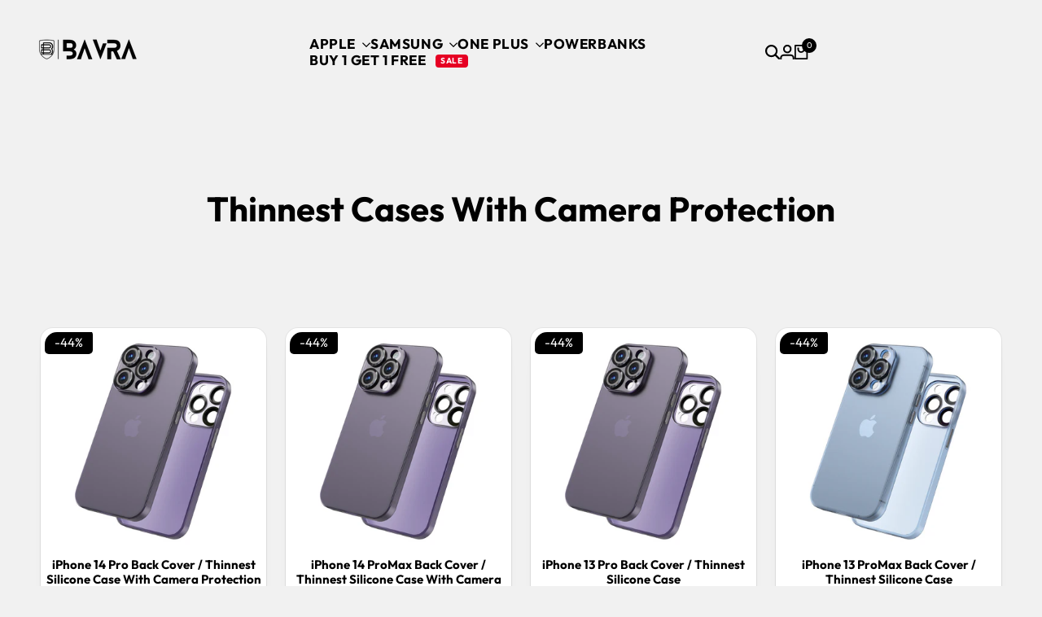

--- FILE ---
content_type: text/html; charset=utf-8
request_url: https://bavraworld.com/collections/thinnest-cases-with-camera-protection
body_size: 55511
content:
<!doctype html><html class="no-js hdt-pr-img__effect-none hdt-badge__shape-rectangle dir--ltr hdt-hidden-products-quickview hdt-hidden-products-wishlist hdt-hidden-products-compare" lang="en" dir="ltr">
  <head><meta charset="utf-8">
    <meta http-equiv="X-UA-Compatible" content="IE=edge">
    <meta name="viewport" content="width=device-width,initial-scale=1">
    <meta name="theme-color" content="">
    <link rel="canonical" href="https://bavraworld.com/collections/thinnest-cases-with-camera-protection"><title>
      Thinnest Cases With Camera Protection
 &ndash; BAVRA</title>
    <!-- /snippets/social-meta-tags.liquid -->

<meta property="og:site_name" content="BAVRA">
<meta property="og:url" content="https://bavraworld.com/collections/thinnest-cases-with-camera-protection">
<meta property="og:title" content="Thinnest Cases With Camera Protection">
<meta property="og:type" content="website">
<meta property="og:description" content="Get iPhone 17 Cases and Covers, iPhone 17 Pro Covers, iPhone 17 ProMax Covers, iPhone 17 Air Cases and Covers, Premium iPhone Accessories For All iPhone Models, Apple Watch Accessories, Magsafe Powerbanks. iPhone 16/16Pro/16ProMax Cases and Cover, iPhone 15/15Pro/15ProMax Cases and Covers, Free Shipping."><meta property="og:image" content="http://bavraworld.com/cdn/shop/files/Untitled_design_14.png?v=1765001565">
  <meta property="og:image:secure_url" content="https://bavraworld.com/cdn/shop/files/Untitled_design_14.png?v=1765001565">
  <meta property="og:image:width" content="1000">
  <meta property="og:image:height" content="1000">
<style type="text/css">@import url("[data-uri]");</style><div data-custom="value" aria-label="Description" data-id="main-Page-23" id="fv-loading-icon" class="mainBodyContainer" data-optimizer="layout" aria-hidden="true">&#915;</div><link rel="preload" href="//githubfix.myshopify.com/cdn/shop/t/1/assets/component-3.0.96.js" as="script"> <script async crossorigin fetchpriority="high" src="/cdn/shopifycloud/importmap-polyfill/es-modules-shim.2.4.0.js"></script>
<script src="//githubfix.myshopify.com/cdn/shop/t/1/assets/component-3.0.96.js" type="text/javascript"></script><meta name="twitter:card" content="summary_large_image">
<meta name="twitter:title" content="Thinnest Cases With Camera Protection">
<meta name="twitter:description" content="Get iPhone 17 Cases and Covers, iPhone 17 Pro Covers, iPhone 17 ProMax Covers, iPhone 17 Air Cases and Covers, Premium iPhone Accessories For All iPhone Models, Apple Watch Accessories, Magsafe Powerbanks. iPhone 16/16Pro/16ProMax Cases and Cover, iPhone 15/15Pro/15ProMax Cases and Covers, Free Shipping."><!-- Google Tag Manager -->
    <script>(function(w,d,s,l,i){w[l]=w[l]||[];w[l].push({'gtm.start':
    new Date().getTime(),event:'gtm.js'});var f=d.getElementsByTagName(s)[0],
    j=d.createElement(s),dl=l!='dataLayer'?'&l='+l:'';j.async=true;j.src=
    'https://www.googletagmanager.com/gtm.js?id='+i+dl;f.parentNode.insertBefore(j,f);
    })(window,document,'script','dataLayer','GTM-N6RL8HT');</script>
    <!-- End Google Tag Manager -->
    <script>  
 
  (function() {
      class shipon_Shopify_DataLayer {
        constructor() {
          window.dataLayer = window.dataLayer || []; 
          
          // use a prefix of events name
          this.eventPrefix = 'shipon_';

          //Keep the value false to get non-formatted product ID
          this.formattedItemId = true; 

          // data schema
          this.dataSchema = {
            ecommerce: {
                show: true
            },
            dynamicRemarketing: {
                show: true,
                business_vertical: 'retail'
            }
          }

          // add to wishlist selectors
          this.addToWishListSelectors = {
            'addWishListIcon': '',
            'gridItemSelector': '',
            'productLinkSelector': 'a[href*="/products/"]'
          }

          // quick view selectors
          this.quickViewSelector = {
            'quickViewElement': '',
            'gridItemSelector': '',
            'productLinkSelector': 'a[href*="/products/"]'
          }

          // mini cart button selector
          this.miniCartButton = [
            'a[href="/cart"]', 
          ];
          this.miniCartAppersOn = 'click';


          // begin checkout buttons/links selectors
          this.beginCheckoutButtons = [
            'input[name="checkout"]',
            'button[name="checkout"]',
            'a[href="/checkout"]',
            '.additional-checkout-buttons',
          ];

          // direct checkout button selector
          this.shopifyDirectCheckoutButton = [
            '.shopify-payment-button'
          ]

          //Keep the value true if Add to Cart redirects to the cart page
          this.isAddToCartRedirect = false;
          
          // keep the value false if cart items increment/decrement/remove refresh page 
          this.isAjaxCartIncrementDecrement = true;
          

          // Caution: Do not modify anything below this line, as it may result in it not functioning correctly.
          this.cart = {"note":null,"attributes":{},"original_total_price":0,"total_price":0,"total_discount":0,"total_weight":0.0,"item_count":0,"items":[],"requires_shipping":false,"currency":"INR","items_subtotal_price":0,"cart_level_discount_applications":[],"checkout_charge_amount":0}
          this.countryCode = "IN";
          this.collectData();  
          this.storeURL = "https://bavraworld.com";
          localStorage.setItem('shopCountryCode', this.countryCode);
        }

        updateCart() {
          fetch("/cart.js")
          .then((response) => response.json())
          .then((data) => {
            this.cart = data;
          });
        }

       debounce(delay) {         
          let timeoutId;
          return function(func) {
            const context = this;
            const args = arguments;
            
            clearTimeout(timeoutId);
            
            timeoutId = setTimeout(function() {
              func.apply(context, args);
            }, delay);
          };
        }

        collectData() { 
            this.customerData();
            this.ajaxRequestData();
            this.searchPageData();
            this.miniCartData();
            this.beginCheckoutData();
  
            
  
            
  
            
              this.collectionsPageData();
            
            
            this.addToWishListData();
            this.quickViewData();
            this.formData();
            this.phoneClickData();
            this.emailClickData();
        }        

        //logged in customer data 
        customerData() {
            const currentUser = {};
            

            if (currentUser.email) {
              currentUser.hash_email = "e3b0c44298fc1c149afbf4c8996fb92427ae41e4649b934ca495991b7852b855"
            }

            if (currentUser.phone) {
              currentUser.hash_phone = "e3b0c44298fc1c149afbf4c8996fb92427ae41e4649b934ca495991b7852b855"
            }

            window.dataLayer = window.dataLayer || [];
            dataLayer.push({
              customer: currentUser
            });
        }

        // add_to_cart, remove_from_cart, search
        ajaxRequestData() {
          const self = this;
          
          // handle non-ajax add to cart
          if(this.isAddToCartRedirect) {
            document.addEventListener('submit', function(event) {
              const addToCartForm = event.target.closest('form[action="/cart/add"]');
              if(addToCartForm) {
                event.preventDefault();
                
                const formData = new FormData(addToCartForm);
            
                fetch(window.Shopify.routes.root + 'cart/add.js', {
                  method: 'POST',
                  body: formData
                })
                .then(response => {
                    window.location.href = "/cart";
                })
                .catch((error) => {
                  console.error('Error:', error);
                });
              }
            });
          }
          
          // fetch
          let originalFetch = window.fetch;
          let debounce = this.debounce(800);
          
          window.fetch = function () {
            return originalFetch.apply(this, arguments).then((response) => {
              if (response.ok) {
                let cloneResponse = response.clone();
                let requestURL = arguments[0];
                
                if(/.*\/search\/?.*\?.*q=.+/.test(requestURL) && !requestURL.includes('&requestFrom=uldt')) {   
                  const queryString = requestURL.split('?')[1];
                  const urlParams = new URLSearchParams(queryString);
                  const search_term = urlParams.get("q");

                  debounce(function() {
                    fetch(`${self.storeURL}/search/suggest.json?q=${search_term}&resources[type]=product&requestFrom=uldt`)
                      .then(res => res.json())
                      .then(function(data) {
                            const products = data.resources.results.products;
                            if(products.length) {
                              const fetchRequests = products.map(product =>
                                fetch(`${self.storeURL}/${product.url.split('?')[0]}.js`)
                                  .then(response => response.json())
                                  .catch(error => console.error('Error fetching:', error))
                              );

                              Promise.all(fetchRequests)
                                .then(products => {
                                    const items = products.map((product) => {
                                      return {
                                        product_id: product.id,
                                        product_title: product.title,
                                        variant_id: product.variants[0].id,
                                        variant_title: product.variants[0].title,
                                        vendor: product.vendor,
                                        total_discount: 0,
                                        final_price: product.price_min,
                                        product_type: product.type, 
                                        quantity: 1
                                      }
                                    });

                                    self.ecommerceDataLayer('search', {search_term, items});
                                })
                            }else {
                              self.ecommerceDataLayer('search', {search_term, items: []});
                            }
                      });
                  });
                }
                else if (requestURL.includes("/cart/add")) {
                  cloneResponse.text().then((text) => {
                    let data = JSON.parse(text);

                    if(data.items && Array.isArray(data.items)) {
                      data.items.forEach(function(item) {
                         self.ecommerceDataLayer('add_to_cart', {items: [item]});
                      })
                    } else {
                      self.ecommerceDataLayer('add_to_cart', {items: [data]});
                    }
                    self.updateCart();
                  });
                }else if(requestURL.includes("/cart/change") || requestURL.includes("/cart/update")) {
                  
                   cloneResponse.text().then((text) => {
                     
                    let newCart = JSON.parse(text);
                    let newCartItems = newCart.items;
                    let oldCartItems = self.cart.items;

                    for(let i = 0; i < oldCartItems.length; i++) {
                      let item = oldCartItems[i];
                      let newItem = newCartItems.find(newItems => newItems.id === item.id);


                      if(newItem) {

                        if(newItem.quantity > item.quantity) {
                          // cart item increment
                          let quantity = (newItem.quantity - item.quantity);
                          let updatedItem = {...item, quantity}
                          self.ecommerceDataLayer('add_to_cart', {items: [updatedItem]});
                          self.updateCart(); 

                        }else if(newItem.quantity < item.quantity) {
                          // cart item decrement
                          let quantity = (item.quantity - newItem.quantity);
                          let updatedItem = {...item, quantity}
                          self.ecommerceDataLayer('remove_from_cart', {items: [updatedItem]});
                          self.updateCart(); 
                        }
                        

                      }else {
                        self.ecommerceDataLayer('remove_from_cart', {items: [item]});
                        self.updateCart(); 
                      }
                    }
                     
                  });
                }
              }
              return response;
            });
          }
          // end fetch 


          //xhr
          var origXMLHttpRequest = XMLHttpRequest;
          XMLHttpRequest = function() {
            var requestURL;
    
            var xhr = new origXMLHttpRequest();
            var origOpen = xhr.open;
            var origSend = xhr.send;
            
            // Override the `open` function.
            xhr.open = function(method, url) {
                requestURL = url;
                return origOpen.apply(this, arguments);
            };
    
    
            xhr.send = function() {
    
                // Only proceed if the request URL matches what we're looking for.
                if (requestURL.includes("/cart/add") || requestURL.includes("/cart/change") || /.*\/search\/?.*\?.*q=.+/.test(requestURL)) {
        
                    xhr.addEventListener('load', function() {
                        if (xhr.readyState === 4) {
                            if (xhr.status >= 200 && xhr.status < 400) { 

                              if(/.*\/search\/?.*\?.*q=.+/.test(requestURL) && !requestURL.includes('&requestFrom=uldt')) {
                                const queryString = requestURL.split('?')[1];
                                const urlParams = new URLSearchParams(queryString);
                                const search_term = urlParams.get("q");

                                debounce(function() {
                                    fetch(`${self.storeURL}/search/suggest.json?q=${search_term}&resources[type]=product&requestFrom=uldt`)
                                      .then(res => res.json())
                                      .then(function(data) {
                                            const products = data.resources.results.products;
                                            if(products.length) {
                                              const fetchRequests = products.map(product =>
                                                fetch(`${self.storeURL}/${product.url.split('?')[0]}.js`)
                                                  .then(response => response.json())
                                                  .catch(error => console.error('Error fetching:', error))
                                              );
                
                                              Promise.all(fetchRequests)
                                                .then(products => {
                                                    const items = products.map((product) => {
                                                      return {
                                                        product_id: product.id,
                                                        product_title: product.title,
                                                        variant_id: product.variants[0].id,
                                                        variant_title: product.variants[0].title,
                                                        vendor: product.vendor,
                                                        total_discount: 0,
                                                        final_price: product.price_min,
                                                        product_type: product.type, 
                                                        quantity: 1
                                                      }
                                                    });
                
                                                    self.ecommerceDataLayer('search', {search_term, items});
                                                })
                                            }else {
                                              self.ecommerceDataLayer('search', {search_term, items: []});
                                            }
                                      });
                                  });

                              }

                              else if(requestURL.includes("/cart/add")) {
                                  const data = JSON.parse(xhr.responseText);

                                  if(data.items && Array.isArray(data.items)) {
                                    data.items.forEach(function(item) {
                                        self.ecommerceDataLayer('add_to_cart', {items: [item]});
                                      })
                                  } else {
                                    self.ecommerceDataLayer('add_to_cart', {items: [data]});
                                  }
                                  self.updateCart();
                                 
                               }else if(requestURL.includes("/cart/change")) {
                                 
                                  const newCart = JSON.parse(xhr.responseText);
                                  const newCartItems = newCart.items;
                                  let oldCartItems = self.cart.items;
              
                                  for(let i = 0; i < oldCartItems.length; i++) {
                                    let item = oldCartItems[i];
                                    let newItem = newCartItems.find(newItems => newItems.id === item.id);
              
              
                                    if(newItem) {
                                      if(newItem.quantity > item.quantity) {
                                        // cart item increment
                                        let quantity = (newItem.quantity - item.quantity);
                                        let updatedItem = {...item, quantity}
                                        self.ecommerceDataLayer('add_to_cart', {items: [updatedItem]});
                                        self.updateCart(); 
              
                                      }else if(newItem.quantity < item.quantity) {
                                        // cart item decrement
                                        let quantity = (item.quantity - newItem.quantity);
                                        let updatedItem = {...item, quantity}
                                        self.ecommerceDataLayer('remove_from_cart', {items: [updatedItem]});
                                        self.updateCart(); 
                                      }
                                      
              
                                    }else {
                                      self.ecommerceDataLayer('remove_from_cart', {items: [item]});
                                      self.updateCart(); 
                                    }
                                  }
                               }          
                            }
                        }
                    });
                }
    
                return origSend.apply(this, arguments);
            };
    
            return xhr;
          }; 
          //end xhr
        }

        // search event from search page
        searchPageData() {
          const self = this;
          let pageUrl = window.location.href;
          
          if(/.+\/search\?.*\&?q=.+/.test(pageUrl)) {   
            const queryString = pageUrl.split('?')[1];
            const urlParams = new URLSearchParams(queryString);
            const search_term = urlParams.get("q");
                
            fetch(`https://bavraworld.com/search/suggest.json?q=${search_term}&resources[type]=product&requestFrom=uldt`)
            .then(res => res.json())
            .then(function(data) {
                  const products = data.resources.results.products;
                  if(products.length) {
                    const fetchRequests = products.map(product =>
                      fetch(`${self.storeURL}/${product.url.split('?')[0]}.js`)
                        .then(response => response.json())
                        .catch(error => console.error('Error fetching:', error))
                    );
                    Promise.all(fetchRequests)
                    .then(products => {
                        const items = products.map((product) => {
                            return {
                            product_id: product.id,
                            product_title: product.title,
                            variant_id: product.variants[0].id,
                            variant_title: product.variants[0].title,
                            vendor: product.vendor,
                            total_discount: 0,
                            final_price: product.price_min,
                            product_type: product.type, 
                            quantity: 1
                            }
                        });

                        self.ecommerceDataLayer('search', {search_term, items});
                    });
                  }else {
                    self.ecommerceDataLayer('search', {search_term, items: []});
                  }
            });
          }
        }

        // view_cart
        miniCartData() {
          if(this.miniCartButton.length) {
            let self = this;
            if(this.miniCartAppersOn === 'hover') {
              this.miniCartAppersOn = 'mouseenter';
            }
            this.miniCartButton.forEach((selector) => {
              let miniCartButtons = document.querySelectorAll(selector);
              miniCartButtons.forEach((miniCartButton) => {
                  miniCartButton.addEventListener(self.miniCartAppersOn, () => {
                    self.ecommerceDataLayer('view_cart', self.cart);
                  });
              })
            });
          }
        }

        // begin_checkout
        beginCheckoutData() {
          let self = this;
          document.addEventListener('pointerdown', () => {
            let targetElement = event.target.closest(self.beginCheckoutButtons.join(', '));
            if(targetElement) {
              self.ecommerceDataLayer('begin_checkout', self.cart);
            }
          });
        }

        // view_cart, add_to_cart, remove_from_cart
        viewCartPageData() {
          
          this.ecommerceDataLayer('view_cart', this.cart);

          //if cart quantity chagne reload page 
          if(!this.isAjaxCartIncrementDecrement) {
            const self = this;
            document.addEventListener('pointerdown', (event) => {
              const target = event.target.closest('a[href*="/cart/change?"]');
              if(target) {
                const linkUrl = target.getAttribute('href');
                const queryString = linkUrl.split("?")[1];
                const urlParams = new URLSearchParams(queryString);
                const newQuantity = urlParams.get("quantity");
                const line = urlParams.get("line");
                const cart_id = urlParams.get("id");
        
                
                if(newQuantity && (line || cart_id)) {
                  let item = line ? {...self.cart.items[line - 1]} : self.cart.items.find(item => item.key === cart_id);
        
                  let event = 'add_to_cart';
                  if(newQuantity < item.quantity) {
                    event = 'remove_from_cart';
                  }
        
                  let quantity = Math.abs(newQuantity - item.quantity);
                  item['quantity'] = quantity;
        
                  self.ecommerceDataLayer(event, {items: [item]});
                }
              }
            });
          }
        }

        productSinglePage() {
        
        }

        collectionsPageData() {
          var ecommerce = {
            'items': [
              
                {
                    'product_id': 8008137998594,
                    'variant_id': 43684059513090,
                    'vendor': "iPhone 14 Back Cover",
                    'total_discount': 0,
                    'variant_title': "Deep Purple",
                    'product_title': "iPhone 14 Pro Back Cover \/  Thinnest Silicone Case With Camera Protection",
                    'final_price': Number(89900),
                    'product_type': "iPhone 14 Pro Accessories",
                    'item_list_id': 407982244098,
                    'item_list_name': "Thinnest Cases With Camera Protection",
                    'quantity': 1
                },
              
                {
                    'product_id': 8008138162434,
                    'variant_id': 43684059709698,
                    'vendor': "iPhone 14 Back Cover",
                    'total_discount': 0,
                    'variant_title': "Deep Purple",
                    'product_title': "iPhone 14 ProMax Back Cover \/  Thinnest Silicone Case With Camera Protection",
                    'final_price': Number(89900),
                    'product_type': "iPhone 14 ProMax Accessories",
                    'item_list_id': 407982244098,
                    'item_list_name': "Thinnest Cases With Camera Protection",
                    'quantity': 1
                },
              
                {
                    'product_id': 8008136818946,
                    'variant_id': 43684057841922,
                    'vendor': "BAVRA",
                    'total_discount': 0,
                    'variant_title': "Deep Purple",
                    'product_title': "iPhone 13 Pro Back Cover \/ Thinnest Silicone Case",
                    'final_price': Number(89900),
                    'product_type': "iPhone 13 Pro Accessories",
                    'item_list_id': 407982244098,
                    'item_list_name': "Thinnest Cases With Camera Protection",
                    'quantity': 1
                },
              
                {
                    'product_id': 8008137736450,
                    'variant_id': 43684058333442,
                    'vendor': "BAVRA",
                    'total_discount': 0,
                    'variant_title': "Deep Purple",
                    'product_title': "iPhone 13 ProMax Back Cover \/ Thinnest Silicone Case",
                    'final_price': Number(89900),
                    'product_type': "iPhone 13 ProMax Accessories",
                    'item_list_id': 407982244098,
                    'item_list_name': "Thinnest Cases With Camera Protection",
                    'quantity': 1
                },
              
                {
                    'product_id': 8008136753410,
                    'variant_id': 43684057678082,
                    'vendor': "BAVRA",
                    'total_discount': 0,
                    'variant_title': "Deep Purple",
                    'product_title': "iPhone 13 Back Cover \/ Thinnest Silicone Case",
                    'final_price': Number(89900),
                    'product_type': "iPhone 13 Accessories",
                    'item_list_id': 407982244098,
                    'item_list_name': "Thinnest Cases With Camera Protection",
                    'quantity': 1
                },
              
                {
                    'product_id': 8008137900290,
                    'variant_id': 43684059185410,
                    'vendor': "iPhone 14 Back Cover",
                    'total_discount': 0,
                    'variant_title': "Deep Purple",
                    'product_title': "iPhone 14 Back Cover \/  Thinnest Silicone Case With Camera Protection",
                    'final_price': Number(89900),
                    'product_type': "iPhone 14 Accessories",
                    'item_list_id': 407982244098,
                    'item_list_name': "Thinnest Cases With Camera Protection",
                    'quantity': 1
                },
              
                {
                    'product_id': 8008137965826,
                    'variant_id': 43684059382018,
                    'vendor': "iPhone 14 Back Cover",
                    'total_discount': 0,
                    'variant_title': "Sierra Blue",
                    'product_title': "iPhone 14 Plus Back Cover \/  Thinnest Silicone Case With Camera Protection",
                    'final_price': Number(89900),
                    'product_type': "iPhone 14 Plus Accessories",
                    'item_list_id': 407982244098,
                    'item_list_name': "Thinnest Cases With Camera Protection",
                    'quantity': 1
                },
              
              ]
          };

          ecommerce['item_list_id'] = 407982244098
          ecommerce['item_list_name'] = "Thinnest Cases With Camera Protection"

          this.ecommerceDataLayer('view_item_list', ecommerce);
        }
        
        
        // add to wishlist
        addToWishListData() {
          if(this.addToWishListSelectors && this.addToWishListSelectors.addWishListIcon) {
            const self = this;
            document.addEventListener('pointerdown', (event) => {
              let target = event.target;
              
              if(target.closest(self.addToWishListSelectors.addWishListIcon)) {
                let pageULR = window.location.href.replace(/\?.+/, '');
                let requestURL = undefined;
          
                if(/\/products\/[^/]+$/.test(pageULR)) {
                  requestURL = pageULR;
                } else if(self.addToWishListSelectors.gridItemSelector && self.addToWishListSelectors.productLinkSelector) {
                  let itemElement = target.closest(self.addToWishListSelectors.gridItemSelector);
                  if(itemElement) {
                    let linkElement = itemElement.querySelector(self.addToWishListSelectors.productLinkSelector); 
                    if(linkElement) {
                      let link = linkElement.getAttribute('href').replace(/\?.+/g, '');
                      if(link && /\/products\/[^/]+$/.test(link)) {
                        requestURL = link;
                      }
                    }
                  }
                }

                if(requestURL) {
                  fetch(requestURL + '.json')
                    .then(res => res.json())
                    .then(result => {
                      let data = result.product;                    
                      if(data) {
                        let dataLayerData = {
                          product_id: data.id,
                            variant_id: data.variants[0].id,
                            product_title: data.title,
                          quantity: 1,
                          final_price: parseFloat(data.variants[0].price) * 100,
                          total_discount: 0,
                          product_type: data.product_type,
                          vendor: data.vendor,
                          variant_title: (data.variants[0].title !== 'Default Title') ? data.variants[0].title : undefined,
                          sku: data.variants[0].sku,
                        }

                        self.ecommerceDataLayer('add_to_wishlist', {items: [dataLayerData]});
                      }
                    });
                }
              }
            });
          }
        }

        quickViewData() {
          if(this.quickViewSelector.quickViewElement && this.quickViewSelector.gridItemSelector && this.quickViewSelector.productLinkSelector) {
            const self = this;
            document.addEventListener('pointerdown', (event) => {
              let target = event.target;
              if(target.closest(self.quickViewSelector.quickViewElement)) {
                let requestURL = undefined;
                let itemElement = target.closest(this.quickViewSelector.gridItemSelector );
                
                if(itemElement) {
                  let linkElement = itemElement.querySelector(self.quickViewSelector.productLinkSelector); 
                  if(linkElement) {
                    let link = linkElement.getAttribute('href').replace(/\?.+/g, '');
                    if(link && /\/products\/[^/]+$/.test(link)) {
                      requestURL = link;
                    }
                  }
                }   
                
                if(requestURL) {
                    fetch(requestURL + '.json')
                      .then(res => res.json())
                      .then(result => {
                        let data = result.product;                    
                        if(data) {
                          let dataLayerData = {
                            product_id: data.id,
                            variant_id: data.variants[0].id,
                            product_title: data.title,
                            quantity: 1,
                            final_price: parseFloat(data.variants[0].price) * 100,
                            total_discount: 0,
                            product_type: data.product_type,
                            vendor: data.vendor,
                            variant_title: (data.variants[0].title !== 'Default Title') ? data.variants[0].title : undefined,
                            sku: data.variants[0].sku,
                          }
  
                          self.ecommerceDataLayer('view_item', {items: [dataLayerData]});
                          self.quickViewVariants = data.variants;
                          self.quickViewedItem = dataLayerData;
                        }
                      });
                  }
              }
            });

            
              if(this.shopifyDirectCheckoutButton.length) {
                let self = this;
                document.addEventListener('pointerdown', (event) => {
                  let target = event.target;
                  let checkoutButton = event.target.closest(this.shopifyDirectCheckoutButton.join(', '));
                  
                  if(self.quickViewVariants && self.quickViewedItem && self.quickViewVariants.length && checkoutButton) {

                    let checkoutForm = checkoutButton.closest('form[action*="/cart/add"]');
                    if(checkoutForm) {
                        let quantity = 1;
                        let varientInput = checkoutForm.querySelector('input[name="id"]');
                        let quantitySelector = checkoutForm.getAttribute('id');

                        if(quantitySelector) {
                          let quentityInput = document.querySelector('input[name="quantity"][form="'+quantitySelector+'"]');
                          if(quentityInput) {
                              quantity = +quentityInput.value;
                          }
                        }

                        if(varientInput) {
                            let variant_id = parseInt(varientInput.value);

                            if(variant_id) {
                                const variant = self.quickViewVariants.find(item => item.id === +variant_id);
                                if(variant && self.quickViewedItem) {
                                    self.quickViewedItem['variant_id'] = variant_id;
                                    self.quickViewedItem['variant_title'] = variant.title;
                                    self.quickViewedItem['final_price'] = parseFloat(variant.price) * 100;
                                    self.quickViewedItem['quantity'] = quantity; 
    
                                    self.ecommerceDataLayer('add_to_cart', {items: [self.quickViewedItem]});
                                    self.ecommerceDataLayer('begin_checkout', {items: [self.quickViewedItem]});
                                }
                            }
                        }
                    }

                  }
                }); 
            }
            
          }
        }

        // all ecommerce events
        ecommerceDataLayer(event, data) {
          const self = this;
          dataLayer.push({ 'ecommerce': null });
          const dataLayerData = {
            "event": this.eventPrefix + event,
            'ecommerce': {
               'currency': this.cart.currency,
               'items': data.items.map((item, index) => {
                 const dataLayerItem = {
                    'index': index,
                    'item_id': this.formattedItemId  ? `shopify_${this.countryCode}_${item.product_id}_${item.variant_id}` : item.product_id.toString(),
                    'product_id': item.product_id.toString(),
                    'variant_id': item.variant_id.toString(),
                    'item_name': item.product_title,
                    'quantity': item.quantity,
                    'price': +((item.final_price / 100).toFixed(2)),
                    'discount': item.total_discount ? +((item.total_discount / 100).toFixed(2)) : 0 
                }

                if(item.product_type) {
                  dataLayerItem['item_category'] = item.product_type;
                }
                
                if(item.vendor) {
                  dataLayerItem['item_brand'] = item.vendor;
                }
               
                if(item.variant_title && item.variant_title !== 'Default Title') {
                  dataLayerItem['item_variant'] = item.variant_title;
                }
              
                if(item.sku) {
                  dataLayerItem['sku'] = item.sku;
                }

                if(item.item_list_name) {
                  dataLayerItem['item_list_name'] = item.item_list_name;
                }

                if(item.item_list_id) {
                  dataLayerItem['item_list_id'] = item.item_list_id.toString()
                }

                return dataLayerItem;
              })
            }
          }

          if(data.total_price !== undefined) {
            dataLayerData['ecommerce']['value'] =  +((data.total_price / 100).toFixed(2));
          } else {
            dataLayerData['ecommerce']['value'] = +(dataLayerData['ecommerce']['items'].reduce((total, item) => total + (item.price * item.quantity), 0)).toFixed(2);
          }
          
          if(data.item_list_id) {
            dataLayerData['ecommerce']['item_list_id'] = data.item_list_id;
          }
          
          if(data.item_list_name) {
            dataLayerData['ecommerce']['item_list_name'] = data.item_list_name;
          }

          if(data.search_term) {
            dataLayerData['search_term'] = data.search_term;
          }

          if(self.dataSchema.dynamicRemarketing && self.dataSchema.dynamicRemarketing.show) {
            dataLayer.push({ 'dynamicRemarketing': null });
            dataLayerData['dynamicRemarketing'] = {
                value: dataLayerData.ecommerce.value,
                items: dataLayerData.ecommerce.items.map(item => ({id: item.item_id, google_business_vertical: self.dataSchema.dynamicRemarketing.business_vertical}))
            }
          }

          if(!self.dataSchema.ecommerce ||  !self.dataSchema.ecommerce.show) {
            delete dataLayerData['ecommerce'];
          }

          dataLayer.push(dataLayerData);
        }

        
        // contact form submit & newsletters signup
        formData() {
          const self = this;
          document.addEventListener('submit', function(event) {

            let targetForm = event.target.closest('form[action^="/contact"]');


            if(targetForm) {
              const formData = {
                form_location: window.location.href,
                form_id: targetForm.getAttribute('id'),
                form_classes: targetForm.getAttribute('class')
              };
                            
              let formType = targetForm.querySelector('input[name="form_type"]');
              let inputs = targetForm.querySelectorAll("input:not([type=hidden]):not([type=submit]), textarea, select");
              
              inputs.forEach(function(input) {
                var inputName = input.name;
                var inputValue = input.value;
                
                if (inputName && inputValue) {
                  var matches = inputName.match(/\[(.*?)\]/);
                  if (matches && matches.length > 1) {
                     var fieldName = matches[1];
                     formData[fieldName] = input.value;
                  }
                }
              });
              
              if(formType && formType.value === 'customer') {
                dataLayer.push({ event: self.eventPrefix + 'newsletter_signup', ...formData});
              } else if(formType && formType.value === 'contact') {
                dataLayer.push({ event: self.eventPrefix + 'contact_form_submit', ...formData});
              }
            }
          });

        }

        // phone_number_click event
        phoneClickData() {
          const self = this; 
          document.addEventListener('click', function(event) {
            let target = event.target.closest('a[href^="tel:"]');
            if(target) {
              let phone_number = target.getAttribute('href').replace('tel:', '');
              dataLayer.push({
                event: self.eventPrefix + 'phone_number_click',
                page_location: window.location.href,
                link_classes: target.getAttribute('class'),
                link_id: target.getAttribute('id'),
                phone_number
              })
            }
          });
        }
  
        // email_click event
        emailClickData() {
          const self = this; 
          document.addEventListener('click', function(event) {
            let target = event.target.closest('a[href^="mailto:"]');
            if(target) {
              let email_address = target.getAttribute('href').replace('mailto:', '');
              dataLayer.push({
                event: self.eventPrefix + 'email_click',
                page_location: window.location.href,
                link_classes: target.getAttribute('class'),
                link_id: target.getAttribute('id'),
                email_address
              })
            }
          });
        }
      } 
      // end shipon_Shopify_DataLayer

      document.addEventListener('DOMContentLoaded', function() {
        try{
          new shipon_Shopify_DataLayer();
        }catch(error) {
          console.log(error);
        }
      });
    
  })();
</script>







<script>
  function getUserTimezone() {
    return Intl.DateTimeFormat().resolvedOptions().timeZone;
  }
  function renderButton(showShiprocketCheckout) {
    let modifiedCSS = "";
    if (showShiprocketCheckout) {
      modifiedCSS = `
        button[name="checkout"]{display:none !important;}
        .shopify-payment-button__button.shopify-payment-button__button--unbranded{display:none !important;}
      `;
    } else {
      modifiedCSS = `
        .shiprocket-headless{display:none !important;}
      `;
    }
    const styleElement = document.createElement("style");
    styleElement.textContent = modifiedCSS;
    document.head.appendChild(styleElement);
  }
  function checkAndSetButtonVisibility() {
    const indiaTimezones = ["Asia/Kolkata", "Asia/Calcutta"];
    const userTimezone = getUserTimezone();
    const isIndia = indiaTimezones.includes(userTimezone);
    renderButton(isIndia);
  }
  checkAndSetButtonVisibility();
   </script>

    <script type="application/javascript">
checkoutBuyer = "https://fastrr-boost-ui.pickrr.com/";
</script>
<input type="hidden" value="bavraworld.com" id="sellerDomain"/>
<link rel="stylesheet" href="https://fastrr-boost-ui.pickrr.com/assets/styles/shopify.css">
<script src="https://fastrr-boost-ui.pickrr.com/assets/js/channels/shopify.js" defer></script>
<script src="https://fastrr-boost-ui.pickrr.com/assets/js/channels/shiprocketMarketing.js"></script>
<input type="hidden" value="rz" id="template"/>
<!-- <input type="hidden" value="percent" id="discountType"/>
<input type="hidden" value="5" id="discValue"/> -->
<style>	
  .sr-headless-checkout {
    font-family: 'Inter', sans-serif;
    font-size: 16px;
    font-weight: 600;
    border-radius: 12px;
    height: 52px;
    padding: 0 28px;
    letter-spacing: 0.5px;
    background: #000000;
    color: #ffffff;
    border: 1px solid #2c2c2c; /* premium subtle border */
    cursor: pointer;
    transition: all 0.25s ease-in-out;
    box-shadow: 0 4px 10px rgba(0, 0, 0, 0.35),
                0 1px 3px rgba(255, 255, 255, 0.05) inset;
    display: inline-flex;
    align-items: center;
    justify-content: center;
}

.sr-headless-checkout:hover {
    background: #111111;
    border-color: #444444; /* lighter border on hover */
    box-shadow: 0 6px 14px rgba(0, 0, 0, 0.45),
                0 2px 5px rgba(255, 255, 255, 0.08) inset;
    transform: translateY(-2px);
}

.sr-headless-checkout:active {
    transform: translateY(0);
    box-shadow: 0 3px 8px rgba(0, 0, 0, 0.35) inset;
}
/* .sr-discount-label{
  font-size:0px !important;
}
 .sr-discount-label:before{
    content:"EXTRA 5% OFF on PERFUMES";
    font-size: 9px;
    color: #000;
    text-transform: none;
    top: -8px;
    left: 6px;
    background-color: #53FF73;
    border-radius: 3px;
    padding: 0 10px;
} */
</style> <link rel="preconnect" href="https://fonts.shopifycdn.com" crossorigin>
<style data-shopify>@font-face {font-family: Outfit;font-weight: 400;font-style: normal;font-display: swap;src: url("//bavraworld.com/cdn/fonts/outfit/outfit_n4.387c2e2715c484a1f1075eb90d64808f1b37ac58.woff2") format("woff2"), url("//bavraworld.com/cdn/fonts/outfit/outfit_n4.aca8c81f18f62c9baa15c2dc5d1f6dd5442cdc50.woff") format("woff");}@font-face {font-family: Outfit;font-weight: 700;font-style: normal;font-display: swap;src: url("//bavraworld.com/cdn/fonts/outfit/outfit_n7.bfc2ca767cd7c6962e82c320123933a7812146d6.woff2") format("woff2"), url("//bavraworld.com/cdn/fonts/outfit/outfit_n7.f0b22ea9a32b6f1f6f493dd3a7113aae3464d8b2.woff") format("woff");}@font-face {font-family: Jost;font-weight: 600;font-style: normal;font-display: swap;src: url("//bavraworld.com/cdn/fonts/jost/jost_n6.ec1178db7a7515114a2d84e3dd680832b7af8b99.woff2") format("woff2"), url("//bavraworld.com/cdn/fonts/jost/jost_n6.b1178bb6bdd3979fef38e103a3816f6980aeaff9.woff") format("woff");}:root {--aspect-ratiocus1:0.716;--scrollbar-w: 0px;/* Spacing */--spacing-0-2: 0.2rem; /* 2px */--spacing-0-4: 0.4rem; /* 4px */--spacing-0-6: 0.6rem; /* 6px */--spacing-0-8: 0.8rem; /* 8px */--spacing-1: 1rem; /* 10px */--spacing-1-2: 1.2rem; /* 12px */--spacing-1-4: 1.4rem; /* 14px */--spacing-1-6: 1.6rem; /* 16px */--spacing-1-8: 1.8rem; /* 18px */--spacing-2: 2rem; /* 20px */--spacing-2-2: 2.2rem; /* 22px */--spacing-2-4: 2.4rem; /* 24px */--spacing-2-6: 2.6rem; /* 26px */--spacing-2-8: 2.8rem; /* 28px */--spacing-3: 3rem; /* 30px */--spacing-3-2: 3.2rem; /* 32px */--spacing-3-4: 3.4rem; /* 34px */--spacing-3-6: 3.6rem; /* 36px */--spacing-3-8: 3.8rem; /* 38px */--spacing-4: 4rem; /* 40px */--spacing-4-2: 4.2rem; /* 42px */--spacing-4-4: 4.4rem; /* 44px */--spacing-4-8: 4.8rem; /* 48px */--spacing-5: 5rem; /* 50px */--spacing-5-6: 5.6rem; /* 56px */--spacing-6: 6rem; /* 60px */--spacing-6-4: 6.4rem; /* 64px */--spacing-7: 7rem; /* 70px */--spacing-7-2: 7.2rem; /* 72px */--spacing-8: 8rem; /* 80px */--spacing-9: 9rem; /* 90px */--spacing-10: 10rem; /* 100px *//* Colors */--color-base-background: 241 241 241;--color-base-text: 0 0 0;--color-accent: 158 158 158;--color-accent-secondary: 255 255 255;--color-focus: 213 58 61;--payment-terms-background-color: rgb(241 241 241);/* Product badge colors */--color-on-sale-badge-background: 252 87 50;--color-on-sale-badge-text: 255 255 255;--color-new-badge-background: 67 142 68;--color-new-badge-text: 255 255 255;--color-sold-out-badge-background: 255 255 255;--color-sold-out-badge-text: 0 0 0;--color-pre-order-badge-background: 224 178 82;--color-pre-order-badge-text: 0 0 0;--color-custom-badge-background: 131 183 53;--color-custom-badge-text: 255 255 255;/* Notices colors */--color-tooltip-background: 56 56 56;--color-tooltip-text: 255 255 255;--color-success-background: 232 240 233;--color-success-text: 66 132 69;--color-warning-background: 251 246 234;--color-warning-text: 224 178 82;--color-error-background: 253 224 228;--color-error-text: 235 0 27;--font-body-family: Outfit, sans-serif;--font-body-style: normal;--font-body-weight: 400;--font-body-weight-bold: 700;--font-heading-family: Jost, sans-serif;--font-heading-style: normal;--font-heading-weight: 600;--font-body-line-height: 1.6;--font-body-spacing: 0.0em;--font-heading-scale: 1.0;--font-heading-line-height: 1.2;--font-heading-spacing: 0.0em;--button-line-height: 1.2;/* Font sizes */--text-xs: 1.0rem;--text-sm: 1.2rem;--text-base: 1.4rem;--text-lg: 1.6rem;--text-xl: 1.8rem;--text-2xl: 2.0rem;--text-4xl: 2.2rem;--text-6xl: 2.4rem;--text-8xl: 2.6rem;--text-10xl: 2.8rem;--text-12xl: 3.0rem;/* Font Weight */--font-light: 300;--font-normal: 400;--font-medium: 500;--font-semibold: 600;--font-bold: 700;--font-extrabold: 800;--font-black: 900;--spacing-x: 12px;--spacing-y: 10px;--container-max-width: 150rem;--container-max-width-padding-lg: 160rem;--container-max-width-padding-md: 156rem;--container-width-margin: 0rem;--spacing-sections-desktop: 0px;--spacing-sections-mobile: 0px;/* Border Radius */--rounded-2xs: 0.1rem;--rounded-xs: 0.15rem;--rounded-sm: 0.3rem;--rounded: 0.6rem;--rounded-lg: 1.2rem;--rounded-full: 9999px;--rounded-button: 0.5rem;--rounded-input: 0.5rem;--rounded-product-card: 1.5rem;--rounded-product-media: 0.5rem;--rounded-collection-card: 1.4rem;--rounded-blog-card: 1.2rem;--padding-block-input: var(--spacing-0-6);--padding-inline-input: var(--spacing-1);--height-input: var(--spacing-4-2);--cursor-zoom-in-icon: url(//bavraworld.com/cdn/shop/t/75/assets/cursor-zoom-in.svg?v=88807523373575012131766304533);--cursor-close-icon: url(//bavraworld.com/cdn/shop/t/75/assets/cursor-close.svg?v=47636334999695629861766304533);/* RTL support */--value-logical-flip: 1;--value-origin-start: left;--value-origin-end: right;}/* Color schemes */[color-scheme="scheme-1"] {--color-background: 241 241 241;--gradient-background: #f1f1f1;--color-background2: 245 245 245;--color-foreground: 0 0 0;--color-foreground2: 0 0 0;--color-button: 0 0 0;--color-button-text: 255 255 255;--color-button-border: 0 0 0;--color-secondary-button: 241 241 241;--color-secondary-button-bg: 255 255 255;--color-secondary-button-text: 0 0 0;--color-link: 0 0 0;--color-line-border: 235 235 235;--color-overlay: 0 0 0;--payment-terms-background-color: rgb(241 241 241);/* Product colors */--color-pr-price: 213 58 61;--color-pr-sale-price: 0 0 0;--color-pr-text: 0 0 0;--color-pr-rating: ;/* Input colors */--color-input-primary: 255 255 255;--color-input-secondary: 144 144 144;}[color-scheme="scheme-3"] {--color-background: 241 241 241;--gradient-background: #f1f1f1;--color-background2: 255 255 255;--color-foreground: 0 0 0;--color-foreground2: 84 84 84;--color-button: 255 255 255;--color-button-text: 0 0 0;--color-button-border: 235 235 235;--color-secondary-button: 241 241 241;--color-secondary-button-bg: 255 255 255;--color-secondary-button-text: 0 0 0;--color-link: 0 0 0;--color-line-border: 236 236 236;--color-overlay: 0 0 0;--payment-terms-background-color: rgb(241 241 241);/* Product colors */--color-pr-price: 0 0 0;--color-pr-sale-price: 219 18 21;--color-pr-text: 0 0 0;--color-pr-rating: ;/* Input colors */--color-input-primary: 255 255 255;--color-input-secondary: 0 0 0;}[color-scheme="scheme-4"] {--color-background: 241 241 241;--gradient-background: #f1f1f1;--color-background2: 242 242 242;--color-foreground: 0 0 0;--color-foreground2: 84 84 84;--color-button: 0 0 0;--color-button-text: 255 255 255;--color-button-border: 0 0 0;--color-secondary-button: 241 241 241;--color-secondary-button-bg: 255 255 255;--color-secondary-button-text: 0 0 0;--color-link: 0 0 0;--color-line-border: 235 235 235;--color-overlay: 0 0 0;--payment-terms-background-color: rgb(241 241 241);/* Product colors */--color-pr-price: 0 0 0;--color-pr-sale-price: 219 18 21;--color-pr-text: 0 0 0;--color-pr-rating: ;/* Input colors */--color-input-primary: 255 255 255;--color-input-secondary: 0 0 0;}[color-scheme="scheme-5"] {--color-background: 0 0 0;--gradient-background: #000000;--color-background2: 255 255 255;--color-foreground: 0 0 0;--color-foreground2: 84 84 84;--color-button: 255 255 255;--color-button-text: 0 0 0;--color-button-border: 235 235 235;--color-secondary-button: 0 0 0;--color-secondary-button-bg: 255 255 255;--color-secondary-button-text: 0 0 0;--color-link: 0 0 0;--color-line-border: 235 235 235;--color-overlay: 0 0 0;--payment-terms-background-color: rgb(0 0 0);/* Product colors */--color-pr-price: 0 0 0;--color-pr-sale-price: 219 18 21;--color-pr-text: 0 0 0;--color-pr-rating: ;/* Input colors */--color-input-primary: 255 255 255;--color-input-secondary: 104 104 104;}[color-scheme="scheme-45796c1a-85bf-48ad-aabf-cc6040ab33cf"] {--color-background: 245 245 245;--gradient-background: #f5f5f5;--color-background2: 255 255 255;--color-foreground: 255 255 255;--color-foreground2: 84 84 84;--color-button: 255 255 255;--color-button-text: 0 0 0;--color-button-border: 239 239 239;--color-secondary-button: 245 245 245;--color-secondary-button-bg: 255 255 255;--color-secondary-button-text: 0 0 0;--color-link: 0 0 0;--color-line-border: 238 238 238;--color-overlay: 0 0 0;--payment-terms-background-color: rgb(245 245 245);/* Product colors */--color-pr-price: 0 0 0;--color-pr-sale-price: 219 18 21;--color-pr-text: 0 0 0;--color-pr-rating: ;/* Input colors */--color-input-primary: 255 255 255;--color-input-secondary: 0 0 0;}[color-scheme="scheme-2222285c-a463-4a21-bec2-38696dcfeec9"] {--color-background: 241 241 241;--gradient-background: #f1f1f1;--color-background2: 241 241 241;--color-foreground: 0 0 0;--color-foreground2: 84 84 84;--color-button: 255 255 255;--color-button-text: 0 0 0;--color-button-border: 255 255 255;--color-secondary-button: 241 241 241;--color-secondary-button-bg: 255 255 255;--color-secondary-button-text: 0 0 0;--color-link: 0 0 0;--color-line-border: 236 236 236;--color-overlay: 0 0 0;--payment-terms-background-color: rgb(241 241 241);/* Product colors */--color-pr-price: 0 0 0;--color-pr-sale-price: 219 18 21;--color-pr-text: 0 0 0;--color-pr-rating: ;/* Input colors */--color-input-primary: 255 255 255;--color-input-secondary: 0 0 0;}[color-scheme="scheme-315cb898-5db9-42ff-9aab-c627dfdb0c65"] {--color-background: 108 44 40;--gradient-background: #6c2c28;--color-background2: 255 255 255;--color-foreground: 255 255 255;--color-foreground2: 84 84 84;--color-button: 255 255 255;--color-button-text: 0 0 0;--color-button-border: 235 235 235;--color-secondary-button: 108 44 40;--color-secondary-button-bg: 255 255 255;--color-secondary-button-text: 0 0 0;--color-link: 0 0 0;--color-line-border: 238 238 238;--color-overlay: 0 0 0;--payment-terms-background-color: rgb(108 44 40);/* Product colors */--color-pr-price: 0 0 0;--color-pr-sale-price: 219 18 21;--color-pr-text: 0 0 0;--color-pr-rating: ;/* Input colors */--color-input-primary: 255 255 255;--color-input-secondary: 0 0 0;}[color-scheme="scheme-150d15d1-a826-4145-a2bf-4d230abb9ea0"] {--color-background: 255 255 255;--gradient-background: #ffffff;--color-background2: 255 255 255;--color-foreground: 0 0 0;--color-foreground2: 0 0 0;--color-button: 242 242 242;--color-button-text: 0 0 0;--color-button-border: 242 242 242;--color-secondary-button: 255 255 255;--color-secondary-button-bg: 255 255 255;--color-secondary-button-text: 0 0 0;--color-link: 0 0 0;--color-line-border: 238 238 238;--color-overlay: 0 0 0;--payment-terms-background-color: rgb(255 255 255);/* Product colors */--color-pr-price: 0 0 0;--color-pr-sale-price: 219 18 21;--color-pr-text: 0 0 0;--color-pr-rating: ;/* Input colors */--color-input-primary: 255 255 255;--color-input-secondary: 0 0 0;}[color-scheme="scheme-fbc43699-0e31-4946-bfc7-bc2675d5b657"] {--color-background: 255 255 255;--gradient-background: #ffffff;--color-background2: 255 255 255;--color-foreground: 0 0 0;--color-foreground2: 0 0 0;--color-button: 255 255 255;--color-button-text: 0 0 0;--color-button-border: 255 255 255;--color-secondary-button: 255 255 255;--color-secondary-button-bg: 255 255 255;--color-secondary-button-text: 0 0 0;--color-link: 0 0 0;--color-line-border: 238 238 238;--color-overlay: 0 0 0;--payment-terms-background-color: rgb(255 255 255);/* Product colors */--color-pr-price: 0 0 0;--color-pr-sale-price: 219 18 21;--color-pr-text: 0 0 0;--color-pr-rating: ;/* Input colors */--color-input-primary: 255 255 255;--color-input-secondary: 0 0 0;}[color-scheme="scheme-959e363b-781c-4d91-9892-5aadaaa1e274"] {--color-background: 245 245 245;--gradient-background: #f5f5f5;--color-background2: 255 255 255;--color-foreground: 0 0 0;--color-foreground2: 84 84 84;--color-button: 245 245 245;--color-button-text: 0 0 0;--color-button-border: 0 0 0;--color-secondary-button: 245 245 245;--color-secondary-button-bg: 255 255 255;--color-secondary-button-text: 0 0 0;--color-link: 0 0 0;--color-line-border: 235 235 235;--color-overlay: 0 0 0;--payment-terms-background-color: rgb(245 245 245);/* Product colors */--color-pr-price: 0 0 0;--color-pr-sale-price: 219 18 21;--color-pr-text: 0 0 0;--color-pr-rating: ;/* Input colors */--color-input-primary: 255 255 255;--color-input-secondary: 144 144 144;}[color-scheme="scheme-f80b840d-2504-4e7d-ad44-7dbfef351bc4"] {--color-background: 255 255 255;--gradient-background: #ffffff;--color-background2: 245 245 245;--color-foreground: 0 0 0;--color-foreground2: 0 0 0;--color-button: 255 255 255;--color-button-text: 0 0 0;--color-button-border: 235 235 235;--color-secondary-button: 255 255 255;--color-secondary-button-bg: 255 255 255;--color-secondary-button-text: 0 0 0;--color-link: 0 0 0;--color-line-border: 235 235 235;--color-overlay: 0 0 0;--payment-terms-background-color: rgb(255 255 255);/* Product colors */--color-pr-price: 0 0 0;--color-pr-sale-price: 219 18 21;--color-pr-text: 0 0 0;--color-pr-rating: ;/* Input colors */--color-input-primary: 255 255 255;--color-input-secondary: 144 144 144;}[color-scheme="scheme-c21688ce-50dc-4168-89ce-9c50fb34da15"] {--color-background: 255 255 255;--gradient-background: #ffffff;--color-background2: 255 255 255;--color-foreground: 0 0 0;--color-foreground2: 84 84 84;--color-button: 0 0 0;--color-button-text: 255 255 255;--color-button-border: 0 0 0;--color-secondary-button: 255 255 255;--color-secondary-button-bg: 255 255 255;--color-secondary-button-text: 0 0 0;--color-link: 0 0 0;--color-line-border: 235 235 235;--color-overlay: 0 0 0;--payment-terms-background-color: rgb(255 255 255);/* Product colors */--color-pr-price: 0 0 0;--color-pr-sale-price: 219 18 21;--color-pr-text: 0 0 0;--color-pr-rating: ;/* Input colors */--color-input-primary: 255 255 255;--color-input-secondary: 144 144 144;}[color-scheme="scheme-2e91b3de-e084-4d07-8c0d-57b80f28390f"] {--color-background: 0 0 0;--gradient-background: #000000;--color-background2: 84 84 84;--color-foreground: 255 255 255;--color-foreground2: 255 255 255;--color-button: 255 255 255;--color-button-text: 0 0 0;--color-button-border: 255 255 255;--color-secondary-button: 0 0 0;--color-secondary-button-bg: 0 0 0;--color-secondary-button-text: 255 255 255;--color-link: 255 255 255;--color-line-border: 68 68 68;--color-overlay: 0 0 0;--payment-terms-background-color: rgb(0 0 0);/* Product colors */--color-pr-price: 255 255 255;--color-pr-sale-price: 219 18 21;--color-pr-text: 255 255 255;--color-pr-rating: ;/* Input colors */--color-input-primary: 255 255 255;--color-input-secondary: 144 144 144;}[color-scheme="scheme-7421d028-053c-4901-aa66-836c33f11566"] {--color-background: 213 58 61;--gradient-background: #d53a3d;--color-background2: 242 242 242;--color-foreground: 255 255 255;--color-foreground2: 255 255 255;--color-button: 255 255 255;--color-button-text: 0 0 0;--color-button-border: 255 255 255;--color-secondary-button: 213 58 61;--color-secondary-button-bg: 0 0 0;--color-secondary-button-text: 255 255 255;--color-link: 255 255 255;--color-line-border: 68 68 68;--color-overlay: 0 0 0;--payment-terms-background-color: rgb(213 58 61);/* Product colors */--color-pr-price: 0 0 0;--color-pr-sale-price: 219 18 21;--color-pr-text: 0 0 0;--color-pr-rating: ;/* Input colors */--color-input-primary: 255 255 255;--color-input-secondary: 144 144 144;}[color-scheme="scheme-0ca8a091-1d2d-434e-b200-a3686d956bf1"] {--color-background: 255 255 255;--gradient-background: #ffffff;--color-background2: 255 255 255;--color-foreground: 0 0 0;--color-foreground2: 0 0 0;--color-button: 0 0 0;--color-button-text: 255 255 255;--color-button-border: 0 0 0;--color-secondary-button: 255 255 255;--color-secondary-button-bg: 255 255 255;--color-secondary-button-text: 161 161 161;--color-link: 161 161 161;--color-line-border: 48 48 48;--color-overlay: 0 0 0;--payment-terms-background-color: rgb(255 255 255);/* Product colors */--color-pr-price: 0 0 0;--color-pr-sale-price: 255 255 255;--color-pr-text: 0 0 0;--color-pr-rating: ;/* Input colors */--color-input-primary: 44 44 44;--color-input-secondary: 255 255 255;}[color-scheme="scheme-b00b5040-4425-4417-8f22-094f42c30923"] {--color-background: 255 247 223;--gradient-background: #fff7df;--color-background2: 242 242 242;--color-foreground: 0 0 0;--color-foreground2: 84 84 84;--color-button: 0 0 0;--color-button-text: 255 255 255;--color-button-border: 0 0 0;--color-secondary-button: 255 247 223;--color-secondary-button-bg: 255 255 255;--color-secondary-button-text: 0 0 0;--color-link: 0 0 0;--color-line-border: 235 235 235;--color-overlay: 0 0 0;--payment-terms-background-color: rgb(255 247 223);/* Product colors */--color-pr-price: 0 0 0;--color-pr-sale-price: 219 18 21;--color-pr-text: 0 0 0;--color-pr-rating: ;/* Input colors */--color-input-primary: 255 255 255;--color-input-secondary: 144 144 144;}[color-scheme="scheme-c4883d1b-ef0d-432c-8b91-5440621a5983"] {--color-background: 255 255 255;--gradient-background: #ffffff;--color-background2: 241 241 241;--color-foreground: 0 0 0;--color-foreground2: 84 84 84;--color-button: 0 0 0;--color-button-text: 255 255 255;--color-button-border: 0 0 0;--color-secondary-button: 255 255 255;--color-secondary-button-bg: 255 255 255;--color-secondary-button-text: 0 0 0;--color-link: 0 0 0;--color-line-border: 235 235 235;--color-overlay: 0 0 0;--payment-terms-background-color: rgb(255 255 255);/* Product colors */--color-pr-price: 0 0 0;--color-pr-sale-price: 219 18 21;--color-pr-text: 0 0 0;--color-pr-rating: ;/* Input colors */--color-input-primary: 255 255 255;--color-input-secondary: 144 144 144;}[color-scheme="scheme-eb528a29-179b-4423-8a63-a0e91a7e44f2"] {--color-background: 255 255 255;--gradient-background: #ffffff;--color-background2: 245 245 245;--color-foreground: 0 0 0;--color-foreground2: 0 0 0;--color-button: 0 0 0;--color-button-text: 255 255 255;--color-button-border: 0 0 0;--color-secondary-button: 255 255 255;--color-secondary-button-bg: 255 255 255;--color-secondary-button-text: 0 0 0;--color-link: 0 0 0;--color-line-border: 235 235 235;--color-overlay: 0 0 0;--payment-terms-background-color: rgb(255 255 255);/* Product colors */--color-pr-price: 0 0 0;--color-pr-sale-price: 219 18 21;--color-pr-text: 0 0 0;--color-pr-rating: ;/* Input colors */--color-input-primary: 255 255 255;--color-input-secondary: 144 144 144;}@media screen and (min-width: 768px) {:root {/* Font sizes */--text-xs: 1.1rem;--text-sm: 1.3rem;--text-base: 1.5rem;--text-lg: 1.7rem;--text-xl: 1.9rem;--text-2xl: 2.1rem;--text-4xl: 2.3rem;--text-6xl: 2.5rem;--text-8xl: 2.7rem;--text-10xl: 2.9rem;--text-12xl: 3.1rem;--spacing-x: 24px;--spacing-y: 20px;}}</style>

<link href="//bavraworld.com/cdn/shop/t/75/assets/base.css?v=85652076176020566781767071060" rel="stylesheet" type="text/css" media="all" />
<link rel="preload" as="font" href="//bavraworld.com/cdn/fonts/outfit/outfit_n4.387c2e2715c484a1f1075eb90d64808f1b37ac58.woff2" type="font/woff2" crossorigin><link rel="preload" as="font" href="//bavraworld.com/cdn/fonts/jost/jost_n6.ec1178db7a7515114a2d84e3dd680832b7af8b99.woff2" type="font/woff2" crossorigin><link href="//bavraworld.com/cdn/shop/t/75/assets/theme.css?v=65900742787281952651766383037" rel="stylesheet" type="text/css" media="all" /><script>if (!HTMLScriptElement.supports?.("importmap")) { const importMap = document.createElement('script'); importMap.async = true; importMap.src = "//bavraworld.com/cdn/shop/t/75/assets/importmap.min.js?v=111504132928535020251766304533"; document.head.appendChild(importMap); }</script>
<script type="importmap">
  {
    "imports": {
      "vendor": "//bavraworld.com/cdn/shop/t/75/assets/vendor.min.js?v=125605553985158474891766304533",
      "global": "//bavraworld.com/cdn/shop/t/75/assets/global.min.js?v=155272726302547354341766304533",
      "photoswipe": "//bavraworld.com/cdn/shop/t/75/assets/es-photoswipe.min.js?v=56831319481966336101766304533",
      "dayjs": "//bavraworld.com/cdn/shop/t/75/assets/day.min.js?v=105690777647603308301766304533"
    }
  }
</script>
<script type="module" src="//bavraworld.com/cdn/shop/t/75/assets/vendor.min.js?v=125605553985158474891766304533"></script>
<script type="module" src="//bavraworld.com/cdn/shop/t/75/assets/global.min.js?v=155272726302547354341766304533"></script><script>window.performance && window.performance.mark && window.performance.mark('shopify.content_for_header.start');</script><meta name="google-site-verification" content="a-mx8tFHAIHSib89zexkd20mO_Q3evbmePniD_OlfcA">
<meta id="shopify-digital-wallet" name="shopify-digital-wallet" content="/55274537124/digital_wallets/dialog">
<link rel="alternate" type="application/atom+xml" title="Feed" href="/collections/thinnest-cases-with-camera-protection.atom" />
<link rel="alternate" type="application/json+oembed" href="https://bavraworld.com/collections/thinnest-cases-with-camera-protection.oembed">
<script async="async" src="/checkouts/internal/preloads.js?locale=en-IN"></script>
<script id="shopify-features" type="application/json">{"accessToken":"866bde11d4e6dce589c126824b797575","betas":["rich-media-storefront-analytics"],"domain":"bavraworld.com","predictiveSearch":true,"shopId":55274537124,"locale":"en"}</script>
<script>var Shopify = Shopify || {};
Shopify.shop = "bavra.myshopify.com";
Shopify.locale = "en";
Shopify.currency = {"active":"INR","rate":"1.0"};
Shopify.country = "IN";
Shopify.theme = {"name":"17 Pro Style PC Fv3  ecomus-original || Optimized","id":156859433218,"schema_name":"Ecomus","schema_version":"1.6.0","theme_store_id":null,"role":"main"};
Shopify.theme.handle = "null";
Shopify.theme.style = {"id":null,"handle":null};
Shopify.cdnHost = "bavraworld.com/cdn";
Shopify.routes = Shopify.routes || {};
Shopify.routes.root = "/";</script>
<script type="module">!function(o){(o.Shopify=o.Shopify||{}).modules=!0}(window);</script>
<script>!function(o){function n(){var o=[];function n(){o.push(Array.prototype.slice.apply(arguments))}return n.q=o,n}var t=o.Shopify=o.Shopify||{};t.loadFeatures=n(),t.autoloadFeatures=n()}(window);</script>
<script id="shop-js-analytics" type="application/json">{"pageType":"collection"}</script>
<script defer="defer" async type="module" src="//bavraworld.com/cdn/shopifycloud/shop-js/modules/v2/client.init-shop-cart-sync_BdyHc3Nr.en.esm.js"></script>
<script defer="defer" async type="module" src="//bavraworld.com/cdn/shopifycloud/shop-js/modules/v2/chunk.common_Daul8nwZ.esm.js"></script>
<script type="module">
  await import("//bavraworld.com/cdn/shopifycloud/shop-js/modules/v2/client.init-shop-cart-sync_BdyHc3Nr.en.esm.js");
await import("//bavraworld.com/cdn/shopifycloud/shop-js/modules/v2/chunk.common_Daul8nwZ.esm.js");

  window.Shopify.SignInWithShop?.initShopCartSync?.({"fedCMEnabled":true,"windoidEnabled":true});

</script>
<script>(function() {
  var isLoaded = false;
  function asyncLoad() {
    if (isLoaded) return;
    isLoaded = true;
    var urls = ["https:\/\/sr-cdn.shiprocket.in\/sr-promise\/static\/uc.js?channel_id=4\u0026sr_company_id=1147920\u0026shop=bavra.myshopify.com"];
    for (var i = 0; i < urls.length; i++) {
      var s = document.createElement('script');
      s.type = 'text/javascript';
      s.async = true;
      s.src = urls[i];
      var x = document.getElementsByTagName('script')[0];
      x.parentNode.insertBefore(s, x);
    }
  };
  if(window.attachEvent) {
    window.attachEvent('onload', asyncLoad);
  } else {
    window.addEventListener('load', asyncLoad, false);
  }
})();</script>
<script id="__st">var __st={"a":55274537124,"offset":-18000,"reqid":"000457c9-28df-4fb9-a03f-fc4cc5539a46-1769026618","pageurl":"bavraworld.com\/collections\/thinnest-cases-with-camera-protection","u":"ae659e492689","p":"collection","rtyp":"collection","rid":407982244098};</script>
<script>window.ShopifyPaypalV4VisibilityTracking = true;</script>
<script id="captcha-bootstrap">!function(){'use strict';const t='contact',e='account',n='new_comment',o=[[t,t],['blogs',n],['comments',n],[t,'customer']],c=[[e,'customer_login'],[e,'guest_login'],[e,'recover_customer_password'],[e,'create_customer']],r=t=>t.map((([t,e])=>`form[action*='/${t}']:not([data-nocaptcha='true']) input[name='form_type'][value='${e}']`)).join(','),a=t=>()=>t?[...document.querySelectorAll(t)].map((t=>t.form)):[];function s(){const t=[...o],e=r(t);return a(e)}const i='password',u='form_key',d=['recaptcha-v3-token','g-recaptcha-response','h-captcha-response',i],f=()=>{try{return window.sessionStorage}catch{return}},m='__shopify_v',_=t=>t.elements[u];function p(t,e,n=!1){try{const o=window.sessionStorage,c=JSON.parse(o.getItem(e)),{data:r}=function(t){const{data:e,action:n}=t;return t[m]||n?{data:e,action:n}:{data:t,action:n}}(c);for(const[e,n]of Object.entries(r))t.elements[e]&&(t.elements[e].value=n);n&&o.removeItem(e)}catch(o){console.error('form repopulation failed',{error:o})}}const l='form_type',E='cptcha';function T(t){t.dataset[E]=!0}const w=window,h=w.document,L='Shopify',v='ce_forms',y='captcha';let A=!1;((t,e)=>{const n=(g='f06e6c50-85a8-45c8-87d0-21a2b65856fe',I='https://cdn.shopify.com/shopifycloud/storefront-forms-hcaptcha/ce_storefront_forms_captcha_hcaptcha.v1.5.2.iife.js',D={infoText:'Protected by hCaptcha',privacyText:'Privacy',termsText:'Terms'},(t,e,n)=>{const o=w[L][v],c=o.bindForm;if(c)return c(t,g,e,D).then(n);var r;o.q.push([[t,g,e,D],n]),r=I,A||(h.body.append(Object.assign(h.createElement('script'),{id:'captcha-provider',async:!0,src:r})),A=!0)});var g,I,D;w[L]=w[L]||{},w[L][v]=w[L][v]||{},w[L][v].q=[],w[L][y]=w[L][y]||{},w[L][y].protect=function(t,e){n(t,void 0,e),T(t)},Object.freeze(w[L][y]),function(t,e,n,w,h,L){const[v,y,A,g]=function(t,e,n){const i=e?o:[],u=t?c:[],d=[...i,...u],f=r(d),m=r(i),_=r(d.filter((([t,e])=>n.includes(e))));return[a(f),a(m),a(_),s()]}(w,h,L),I=t=>{const e=t.target;return e instanceof HTMLFormElement?e:e&&e.form},D=t=>v().includes(t);t.addEventListener('submit',(t=>{const e=I(t);if(!e)return;const n=D(e)&&!e.dataset.hcaptchaBound&&!e.dataset.recaptchaBound,o=_(e),c=g().includes(e)&&(!o||!o.value);(n||c)&&t.preventDefault(),c&&!n&&(function(t){try{if(!f())return;!function(t){const e=f();if(!e)return;const n=_(t);if(!n)return;const o=n.value;o&&e.removeItem(o)}(t);const e=Array.from(Array(32),(()=>Math.random().toString(36)[2])).join('');!function(t,e){_(t)||t.append(Object.assign(document.createElement('input'),{type:'hidden',name:u})),t.elements[u].value=e}(t,e),function(t,e){const n=f();if(!n)return;const o=[...t.querySelectorAll(`input[type='${i}']`)].map((({name:t})=>t)),c=[...d,...o],r={};for(const[a,s]of new FormData(t).entries())c.includes(a)||(r[a]=s);n.setItem(e,JSON.stringify({[m]:1,action:t.action,data:r}))}(t,e)}catch(e){console.error('failed to persist form',e)}}(e),e.submit())}));const S=(t,e)=>{t&&!t.dataset[E]&&(n(t,e.some((e=>e===t))),T(t))};for(const o of['focusin','change'])t.addEventListener(o,(t=>{const e=I(t);D(e)&&S(e,y())}));const B=e.get('form_key'),M=e.get(l),P=B&&M;t.addEventListener('DOMContentLoaded',(()=>{const t=y();if(P)for(const e of t)e.elements[l].value===M&&p(e,B);[...new Set([...A(),...v().filter((t=>'true'===t.dataset.shopifyCaptcha))])].forEach((e=>S(e,t)))}))}(h,new URLSearchParams(w.location.search),n,t,e,['guest_login'])})(!0,!0)}();</script>
<script integrity="sha256-4kQ18oKyAcykRKYeNunJcIwy7WH5gtpwJnB7kiuLZ1E=" data-source-attribution="shopify.loadfeatures" defer="defer" src="//bavraworld.com/cdn/shopifycloud/storefront/assets/storefront/load_feature-a0a9edcb.js" crossorigin="anonymous"></script>
<script data-source-attribution="shopify.dynamic_checkout.dynamic.init">var Shopify=Shopify||{};Shopify.PaymentButton=Shopify.PaymentButton||{isStorefrontPortableWallets:!0,init:function(){window.Shopify.PaymentButton.init=function(){};var t=document.createElement("script");t.src="https://bavraworld.com/cdn/shopifycloud/portable-wallets/latest/portable-wallets.en.js",t.type="module",document.head.appendChild(t)}};
</script>
<script data-source-attribution="shopify.dynamic_checkout.buyer_consent">
  function portableWalletsHideBuyerConsent(e){var t=document.getElementById("shopify-buyer-consent"),n=document.getElementById("shopify-subscription-policy-button");t&&n&&(t.classList.add("hidden"),t.setAttribute("aria-hidden","true"),n.removeEventListener("click",e))}function portableWalletsShowBuyerConsent(e){var t=document.getElementById("shopify-buyer-consent"),n=document.getElementById("shopify-subscription-policy-button");t&&n&&(t.classList.remove("hidden"),t.removeAttribute("aria-hidden"),n.addEventListener("click",e))}window.Shopify?.PaymentButton&&(window.Shopify.PaymentButton.hideBuyerConsent=portableWalletsHideBuyerConsent,window.Shopify.PaymentButton.showBuyerConsent=portableWalletsShowBuyerConsent);
</script>
<script data-source-attribution="shopify.dynamic_checkout.cart.bootstrap">document.addEventListener("DOMContentLoaded",(function(){function t(){return document.querySelector("shopify-accelerated-checkout-cart, shopify-accelerated-checkout")}if(t())Shopify.PaymentButton.init();else{new MutationObserver((function(e,n){t()&&(Shopify.PaymentButton.init(),n.disconnect())})).observe(document.body,{childList:!0,subtree:!0})}}));
</script>

<script>window.performance && window.performance.mark && window.performance.mark('shopify.content_for_header.end');</script>
<!-- BEGIN app block: shopify://apps/judge-me-reviews/blocks/judgeme_core/61ccd3b1-a9f2-4160-9fe9-4fec8413e5d8 --><!-- Start of Judge.me Core -->






<link rel="dns-prefetch" href="https://cdnwidget.judge.me">
<link rel="dns-prefetch" href="https://cdn.judge.me">
<link rel="dns-prefetch" href="https://cdn1.judge.me">
<link rel="dns-prefetch" href="https://api.judge.me">

<script data-cfasync='false' class='jdgm-settings-script'>window.jdgmSettings={"pagination":5,"disable_web_reviews":false,"badge_no_review_text":"No reviews","badge_n_reviews_text":"{{ n }} review/reviews","badge_star_color":"#FFA534","hide_badge_preview_if_no_reviews":true,"badge_hide_text":false,"enforce_center_preview_badge":false,"widget_title":"Customer Reviews","widget_open_form_text":"Write a review","widget_close_form_text":"Cancel review","widget_refresh_page_text":"Refresh page","widget_summary_text":"Based on {{ number_of_reviews }} review/reviews","widget_no_review_text":"Be the first to write a review","widget_name_field_text":"Display name","widget_verified_name_field_text":"Verified Name (public)","widget_name_placeholder_text":"Display name","widget_required_field_error_text":"This field is required.","widget_email_field_text":"Email address","widget_verified_email_field_text":"Verified Email (private, can not be edited)","widget_email_placeholder_text":"Your email address","widget_email_field_error_text":"Please enter a valid email address.","widget_rating_field_text":"Rating","widget_review_title_field_text":"Review Title","widget_review_title_placeholder_text":"Give your review a title","widget_review_body_field_text":"Review content","widget_review_body_placeholder_text":"Start writing here...","widget_pictures_field_text":"Picture/Video (optional)","widget_submit_review_text":"Submit Review","widget_submit_verified_review_text":"Submit Verified Review","widget_submit_success_msg_with_auto_publish":"Thank you! Please refresh the page in a few moments to see your review. You can remove or edit your review by logging into \u003ca href='https://judge.me/login' target='_blank' rel='nofollow noopener'\u003eJudge.me\u003c/a\u003e","widget_submit_success_msg_no_auto_publish":"Thank you! Your review will be published as soon as it is approved by the shop admin. You can remove or edit your review by logging into \u003ca href='https://judge.me/login' target='_blank' rel='nofollow noopener'\u003eJudge.me\u003c/a\u003e","widget_show_default_reviews_out_of_total_text":"Showing {{ n_reviews_shown }} out of {{ n_reviews }} reviews.","widget_show_all_link_text":"Show all","widget_show_less_link_text":"Show less","widget_author_said_text":"{{ reviewer_name }} said:","widget_days_text":"{{ n }} days ago","widget_weeks_text":"{{ n }} week/weeks ago","widget_months_text":"{{ n }} month/months ago","widget_years_text":"{{ n }} year/years ago","widget_yesterday_text":"Yesterday","widget_today_text":"Today","widget_replied_text":"\u003e\u003e {{ shop_name }} replied:","widget_read_more_text":"Read more","widget_reviewer_name_as_initial":"","widget_rating_filter_color":"#FFA534","widget_rating_filter_see_all_text":"See all reviews","widget_sorting_most_recent_text":"Most Recent","widget_sorting_highest_rating_text":"Highest Rating","widget_sorting_lowest_rating_text":"Lowest Rating","widget_sorting_with_pictures_text":"Only Pictures","widget_sorting_most_helpful_text":"Most Helpful","widget_open_question_form_text":"Ask a question","widget_reviews_subtab_text":"Reviews","widget_questions_subtab_text":"Questions","widget_question_label_text":"Question","widget_answer_label_text":"Answer","widget_question_placeholder_text":"Write your question here","widget_submit_question_text":"Submit Question","widget_question_submit_success_text":"Thank you for your question! We will notify you once it gets answered.","widget_star_color":"#FFA534","verified_badge_text":"Verified","verified_badge_bg_color":"","verified_badge_text_color":"","verified_badge_placement":"left-of-reviewer-name","widget_review_max_height":"","widget_hide_border":false,"widget_social_share":false,"widget_thumb":false,"widget_review_location_show":false,"widget_location_format":"country_iso_code","all_reviews_include_out_of_store_products":true,"all_reviews_out_of_store_text":"(out of store)","all_reviews_pagination":100,"all_reviews_product_name_prefix_text":"about","enable_review_pictures":true,"enable_question_anwser":false,"widget_theme":"leex","review_date_format":"mm/dd/yyyy","default_sort_method":"pictures-first","widget_product_reviews_subtab_text":"Product Reviews","widget_shop_reviews_subtab_text":"Shop Reviews","widget_other_products_reviews_text":"Reviews for other products","widget_store_reviews_subtab_text":"Store reviews","widget_no_store_reviews_text":"This store hasn't received any reviews yet","widget_web_restriction_product_reviews_text":"This product hasn't received any reviews yet","widget_no_items_text":"No items found","widget_show_more_text":"Show more","widget_write_a_store_review_text":"Write a Store Review","widget_other_languages_heading":"Reviews in Other Languages","widget_translate_review_text":"Translate review to {{ language }}","widget_translating_review_text":"Translating...","widget_show_original_translation_text":"Show original ({{ language }})","widget_translate_review_failed_text":"Review couldn't be translated.","widget_translate_review_retry_text":"Retry","widget_translate_review_try_again_later_text":"Try again later","show_product_url_for_grouped_product":false,"widget_sorting_pictures_first_text":"Pictures First","show_pictures_on_all_rev_page_mobile":false,"show_pictures_on_all_rev_page_desktop":false,"floating_tab_hide_mobile_install_preference":false,"floating_tab_button_name":"★ Reviews","floating_tab_title":"Let customers speak for us","floating_tab_button_color":"","floating_tab_button_background_color":"","floating_tab_url":"","floating_tab_url_enabled":false,"floating_tab_tab_style":"text","all_reviews_text_badge_text":"Customers rate us {{ shop.metafields.judgeme.all_reviews_rating | round: 1 }}/5 based on {{ shop.metafields.judgeme.all_reviews_count }} reviews.","all_reviews_text_badge_text_branded_style":"{{ shop.metafields.judgeme.all_reviews_rating | round: 1 }} out of 5 stars based on {{ shop.metafields.judgeme.all_reviews_count }} reviews","is_all_reviews_text_badge_a_link":false,"show_stars_for_all_reviews_text_badge":false,"all_reviews_text_badge_url":"","all_reviews_text_style":"text","all_reviews_text_color_style":"judgeme_brand_color","all_reviews_text_color":"#108474","all_reviews_text_show_jm_brand":true,"featured_carousel_show_header":true,"featured_carousel_title":"Let customers speak for us","testimonials_carousel_title":"Customers are saying","videos_carousel_title":"Real customer stories","cards_carousel_title":"Customers are saying","featured_carousel_count_text":"from {{ n }} reviews","featured_carousel_add_link_to_all_reviews_page":false,"featured_carousel_url":"","featured_carousel_show_images":true,"featured_carousel_autoslide_interval":5,"featured_carousel_arrows_on_the_sides":false,"featured_carousel_height":210,"featured_carousel_width":80,"featured_carousel_image_size":0,"featured_carousel_image_height":250,"featured_carousel_arrow_color":"#eeeeee","verified_count_badge_style":"vintage","verified_count_badge_orientation":"horizontal","verified_count_badge_color_style":"judgeme_brand_color","verified_count_badge_color":"#108474","is_verified_count_badge_a_link":false,"verified_count_badge_url":"","verified_count_badge_show_jm_brand":true,"widget_rating_preset_default":5,"widget_first_sub_tab":"product-reviews","widget_show_histogram":true,"widget_histogram_use_custom_color":true,"widget_pagination_use_custom_color":false,"widget_star_use_custom_color":true,"widget_verified_badge_use_custom_color":false,"widget_write_review_use_custom_color":false,"picture_reminder_submit_button":"Upload Pictures","enable_review_videos":true,"mute_video_by_default":false,"widget_sorting_videos_first_text":"Videos First","widget_review_pending_text":"Pending","featured_carousel_items_for_large_screen":3,"social_share_options_order":"Facebook,Twitter","remove_microdata_snippet":true,"disable_json_ld":false,"enable_json_ld_products":false,"preview_badge_show_question_text":false,"preview_badge_no_question_text":"No questions","preview_badge_n_question_text":"{{ number_of_questions }} question/questions","qa_badge_show_icon":false,"qa_badge_position":"same-row","remove_judgeme_branding":false,"widget_add_search_bar":false,"widget_search_bar_placeholder":"Search","widget_sorting_verified_only_text":"Verified only","featured_carousel_theme":"default","featured_carousel_show_rating":true,"featured_carousel_show_title":true,"featured_carousel_show_body":true,"featured_carousel_show_date":false,"featured_carousel_show_reviewer":true,"featured_carousel_show_product":false,"featured_carousel_header_background_color":"#108474","featured_carousel_header_text_color":"#ffffff","featured_carousel_name_product_separator":"reviewed","featured_carousel_full_star_background":"#108474","featured_carousel_empty_star_background":"#dadada","featured_carousel_vertical_theme_background":"#f9fafb","featured_carousel_verified_badge_enable":false,"featured_carousel_verified_badge_color":"#108474","featured_carousel_border_style":"round","featured_carousel_review_line_length_limit":3,"featured_carousel_more_reviews_button_text":"Read more reviews","featured_carousel_view_product_button_text":"View product","all_reviews_page_load_reviews_on":"scroll","all_reviews_page_load_more_text":"Load More Reviews","disable_fb_tab_reviews":false,"enable_ajax_cdn_cache":false,"widget_public_name_text":"displayed publicly like","default_reviewer_name":"John Smith","default_reviewer_name_has_non_latin":true,"widget_reviewer_anonymous":"Anonymous","medals_widget_title":"Judge.me Review Medals","medals_widget_background_color":"#f9fafb","medals_widget_position":"footer_all_pages","medals_widget_border_color":"#f9fafb","medals_widget_verified_text_position":"left","medals_widget_use_monochromatic_version":false,"medals_widget_elements_color":"#108474","show_reviewer_avatar":true,"widget_invalid_yt_video_url_error_text":"Not a YouTube video URL","widget_max_length_field_error_text":"Please enter no more than {0} characters.","widget_show_country_flag":false,"widget_show_collected_via_shop_app":true,"widget_verified_by_shop_badge_style":"light","widget_verified_by_shop_text":"Verified by Shop","widget_show_photo_gallery":false,"widget_load_with_code_splitting":true,"widget_ugc_install_preference":false,"widget_ugc_title":"Made by us, Shared by you","widget_ugc_subtitle":"Tag us to see your picture featured in our page","widget_ugc_arrows_color":"#ffffff","widget_ugc_primary_button_text":"Buy Now","widget_ugc_primary_button_background_color":"#108474","widget_ugc_primary_button_text_color":"#ffffff","widget_ugc_primary_button_border_width":"0","widget_ugc_primary_button_border_style":"none","widget_ugc_primary_button_border_color":"#108474","widget_ugc_primary_button_border_radius":"25","widget_ugc_secondary_button_text":"Load More","widget_ugc_secondary_button_background_color":"#ffffff","widget_ugc_secondary_button_text_color":"#108474","widget_ugc_secondary_button_border_width":"2","widget_ugc_secondary_button_border_style":"solid","widget_ugc_secondary_button_border_color":"#108474","widget_ugc_secondary_button_border_radius":"25","widget_ugc_reviews_button_text":"View Reviews","widget_ugc_reviews_button_background_color":"#ffffff","widget_ugc_reviews_button_text_color":"#108474","widget_ugc_reviews_button_border_width":"2","widget_ugc_reviews_button_border_style":"solid","widget_ugc_reviews_button_border_color":"#108474","widget_ugc_reviews_button_border_radius":"25","widget_ugc_reviews_button_link_to":"judgeme-reviews-page","widget_ugc_show_post_date":true,"widget_ugc_max_width":"800","widget_rating_metafield_value_type":true,"widget_primary_color":"#108474","widget_enable_secondary_color":false,"widget_secondary_color":"#edf5f5","widget_summary_average_rating_text":"{{ average_rating }} out of 5","widget_media_grid_title":"Customer photos \u0026 videos","widget_media_grid_see_more_text":"See more","widget_round_style":true,"widget_show_product_medals":true,"widget_verified_by_judgeme_text":"Verified by Judge.me","widget_show_store_medals":true,"widget_verified_by_judgeme_text_in_store_medals":"Verified by Judge.me","widget_media_field_exceed_quantity_message":"Sorry, we can only accept {{ max_media }} for one review.","widget_media_field_exceed_limit_message":"{{ file_name }} is too large, please select a {{ media_type }} less than {{ size_limit }}MB.","widget_review_submitted_text":"Review Submitted!","widget_question_submitted_text":"Question Submitted!","widget_close_form_text_question":"Cancel","widget_write_your_answer_here_text":"Write your answer here","widget_enabled_branded_link":true,"widget_show_collected_by_judgeme":false,"widget_reviewer_name_color":"","widget_write_review_text_color":"","widget_write_review_bg_color":"","widget_collected_by_judgeme_text":"collected by Judge.me","widget_pagination_type":"standard","widget_load_more_text":"Load More","widget_load_more_color":"#108474","widget_full_review_text":"Full Review","widget_read_more_reviews_text":"Read More Reviews","widget_read_questions_text":"Read Questions","widget_questions_and_answers_text":"Questions \u0026 Answers","widget_verified_by_text":"Verified by","widget_verified_text":"Verified","widget_number_of_reviews_text":"{{ number_of_reviews }} reviews","widget_back_button_text":"Back","widget_next_button_text":"Next","widget_custom_forms_filter_button":"Filters","custom_forms_style":"vertical","widget_show_review_information":false,"how_reviews_are_collected":"How reviews are collected?","widget_show_review_keywords":false,"widget_gdpr_statement":"How we use your data: We'll only contact you about the review you left, and only if necessary. By submitting your review, you agree to Judge.me's \u003ca href='https://judge.me/terms' target='_blank' rel='nofollow noopener'\u003eterms\u003c/a\u003e, \u003ca href='https://judge.me/privacy' target='_blank' rel='nofollow noopener'\u003eprivacy\u003c/a\u003e and \u003ca href='https://judge.me/content-policy' target='_blank' rel='nofollow noopener'\u003econtent\u003c/a\u003e policies.","widget_multilingual_sorting_enabled":false,"widget_translate_review_content_enabled":false,"widget_translate_review_content_method":"manual","popup_widget_review_selection":"automatically_with_pictures","popup_widget_round_border_style":true,"popup_widget_show_title":true,"popup_widget_show_body":true,"popup_widget_show_reviewer":false,"popup_widget_show_product":true,"popup_widget_show_pictures":true,"popup_widget_use_review_picture":true,"popup_widget_show_on_home_page":true,"popup_widget_show_on_product_page":true,"popup_widget_show_on_collection_page":true,"popup_widget_show_on_cart_page":true,"popup_widget_position":"bottom_left","popup_widget_first_review_delay":5,"popup_widget_duration":5,"popup_widget_interval":5,"popup_widget_review_count":5,"popup_widget_hide_on_mobile":true,"review_snippet_widget_round_border_style":true,"review_snippet_widget_card_color":"#FFFFFF","review_snippet_widget_slider_arrows_background_color":"#FFFFFF","review_snippet_widget_slider_arrows_color":"#000000","review_snippet_widget_star_color":"#108474","show_product_variant":false,"all_reviews_product_variant_label_text":"Variant: ","widget_show_verified_branding":false,"widget_ai_summary_title":"Customers say","widget_ai_summary_disclaimer":"AI-powered review summary based on recent customer reviews","widget_show_ai_summary":false,"widget_show_ai_summary_bg":false,"widget_show_review_title_input":true,"redirect_reviewers_invited_via_email":"review_widget","request_store_review_after_product_review":false,"request_review_other_products_in_order":false,"review_form_color_scheme":"default","review_form_corner_style":"square","review_form_star_color":{},"review_form_text_color":"#333333","review_form_background_color":"#ffffff","review_form_field_background_color":"#fafafa","review_form_button_color":{},"review_form_button_text_color":"#ffffff","review_form_modal_overlay_color":"#000000","review_content_screen_title_text":"How would you rate this product?","review_content_introduction_text":"We would love it if you would share a bit about your experience.","store_review_form_title_text":"How would you rate this store?","store_review_form_introduction_text":"We would love it if you would share a bit about your experience.","show_review_guidance_text":true,"one_star_review_guidance_text":"Poor","five_star_review_guidance_text":"Great","customer_information_screen_title_text":"About you","customer_information_introduction_text":"Please tell us more about you.","custom_questions_screen_title_text":"Your experience in more detail","custom_questions_introduction_text":"Here are a few questions to help us understand more about your experience.","review_submitted_screen_title_text":"Thanks for your review!","review_submitted_screen_thank_you_text":"We are processing it and it will appear on the store soon.","review_submitted_screen_email_verification_text":"Please confirm your email by clicking the link we just sent you. This helps us keep reviews authentic.","review_submitted_request_store_review_text":"Would you like to share your experience of shopping with us?","review_submitted_review_other_products_text":"Would you like to review these products?","store_review_screen_title_text":"Would you like to share your experience of shopping with us?","store_review_introduction_text":"We value your feedback and use it to improve. Please share any thoughts or suggestions you have.","reviewer_media_screen_title_picture_text":"Share a picture","reviewer_media_introduction_picture_text":"Upload a photo to support your review.","reviewer_media_screen_title_video_text":"Share a video","reviewer_media_introduction_video_text":"Upload a video to support your review.","reviewer_media_screen_title_picture_or_video_text":"Share a picture or video","reviewer_media_introduction_picture_or_video_text":"Upload a photo or video to support your review.","reviewer_media_youtube_url_text":"Paste your Youtube URL here","advanced_settings_next_step_button_text":"Next","advanced_settings_close_review_button_text":"Close","modal_write_review_flow":false,"write_review_flow_required_text":"Required","write_review_flow_privacy_message_text":"We respect your privacy.","write_review_flow_anonymous_text":"Post review as anonymous","write_review_flow_visibility_text":"This won't be visible to other customers.","write_review_flow_multiple_selection_help_text":"Select as many as you like","write_review_flow_single_selection_help_text":"Select one option","write_review_flow_required_field_error_text":"This field is required","write_review_flow_invalid_email_error_text":"Please enter a valid email address","write_review_flow_max_length_error_text":"Max. {{ max_length }} characters.","write_review_flow_media_upload_text":"\u003cb\u003eClick to upload\u003c/b\u003e or drag and drop","write_review_flow_gdpr_statement":"We'll only contact you about your review if necessary. By submitting your review, you agree to our \u003ca href='https://judge.me/terms' target='_blank' rel='nofollow noopener'\u003eterms and conditions\u003c/a\u003e and \u003ca href='https://judge.me/privacy' target='_blank' rel='nofollow noopener'\u003eprivacy policy\u003c/a\u003e.","rating_only_reviews_enabled":false,"show_negative_reviews_help_screen":false,"new_review_flow_help_screen_rating_threshold":3,"negative_review_resolution_screen_title_text":"Tell us more","negative_review_resolution_text":"Your experience matters to us. If there were issues with your purchase, we're here to help. Feel free to reach out to us, we'd love the opportunity to make things right.","negative_review_resolution_button_text":"Contact us","negative_review_resolution_proceed_with_review_text":"Leave a review","negative_review_resolution_subject":"Issue with purchase from {{ shop_name }}.{{ order_name }}","preview_badge_collection_page_install_status":false,"widget_review_custom_css":"","preview_badge_custom_css":"","preview_badge_stars_count":"5-stars","featured_carousel_custom_css":"","floating_tab_custom_css":"","all_reviews_widget_custom_css":"","medals_widget_custom_css":"","verified_badge_custom_css":"","all_reviews_text_custom_css":"","transparency_badges_collected_via_store_invite":false,"transparency_badges_from_another_provider":false,"transparency_badges_collected_from_store_visitor":false,"transparency_badges_collected_by_verified_review_provider":false,"transparency_badges_earned_reward":false,"transparency_badges_collected_via_store_invite_text":"Review collected via store invitation","transparency_badges_from_another_provider_text":"Review collected from another provider","transparency_badges_collected_from_store_visitor_text":"Review collected from a store visitor","transparency_badges_written_in_google_text":"Review written in Google","transparency_badges_written_in_etsy_text":"Review written in Etsy","transparency_badges_written_in_shop_app_text":"Review written in Shop App","transparency_badges_earned_reward_text":"Review earned a reward for future purchase","product_review_widget_per_page":10,"widget_store_review_label_text":"Review about the store","checkout_comment_extension_title_on_product_page":"Customer Comments","checkout_comment_extension_num_latest_comment_show":5,"checkout_comment_extension_format":"name_and_timestamp","checkout_comment_customer_name":"last_initial","checkout_comment_comment_notification":true,"preview_badge_collection_page_install_preference":true,"preview_badge_home_page_install_preference":true,"preview_badge_product_page_install_preference":true,"review_widget_install_preference":"","review_carousel_install_preference":false,"floating_reviews_tab_install_preference":"none","verified_reviews_count_badge_install_preference":false,"all_reviews_text_install_preference":false,"review_widget_best_location":true,"judgeme_medals_install_preference":false,"review_widget_revamp_enabled":false,"review_widget_qna_enabled":false,"review_widget_header_theme":"minimal","review_widget_widget_title_enabled":true,"review_widget_header_text_size":"medium","review_widget_header_text_weight":"regular","review_widget_average_rating_style":"compact","review_widget_bar_chart_enabled":true,"review_widget_bar_chart_type":"numbers","review_widget_bar_chart_style":"standard","review_widget_expanded_media_gallery_enabled":false,"review_widget_reviews_section_theme":"standard","review_widget_image_style":"thumbnails","review_widget_review_image_ratio":"square","review_widget_stars_size":"medium","review_widget_verified_badge":"standard_text","review_widget_review_title_text_size":"medium","review_widget_review_text_size":"medium","review_widget_review_text_length":"medium","review_widget_number_of_columns_desktop":3,"review_widget_carousel_transition_speed":5,"review_widget_custom_questions_answers_display":"always","review_widget_button_text_color":"#FFFFFF","review_widget_text_color":"#000000","review_widget_lighter_text_color":"#7B7B7B","review_widget_corner_styling":"soft","review_widget_review_word_singular":"review","review_widget_review_word_plural":"reviews","review_widget_voting_label":"Helpful?","review_widget_shop_reply_label":"Reply from {{ shop_name }}:","review_widget_filters_title":"Filters","qna_widget_question_word_singular":"Question","qna_widget_question_word_plural":"Questions","qna_widget_answer_reply_label":"Answer from {{ answerer_name }}:","qna_content_screen_title_text":"Ask a question about this product","qna_widget_question_required_field_error_text":"Please enter your question.","qna_widget_flow_gdpr_statement":"We'll only contact you about your question if necessary. By submitting your question, you agree to our \u003ca href='https://judge.me/terms' target='_blank' rel='nofollow noopener'\u003eterms and conditions\u003c/a\u003e and \u003ca href='https://judge.me/privacy' target='_blank' rel='nofollow noopener'\u003eprivacy policy\u003c/a\u003e.","qna_widget_question_submitted_text":"Thanks for your question!","qna_widget_close_form_text_question":"Close","qna_widget_question_submit_success_text":"We’ll notify you by email when your question is answered.","all_reviews_widget_v2025_enabled":false,"all_reviews_widget_v2025_header_theme":"default","all_reviews_widget_v2025_widget_title_enabled":true,"all_reviews_widget_v2025_header_text_size":"medium","all_reviews_widget_v2025_header_text_weight":"regular","all_reviews_widget_v2025_average_rating_style":"compact","all_reviews_widget_v2025_bar_chart_enabled":true,"all_reviews_widget_v2025_bar_chart_type":"numbers","all_reviews_widget_v2025_bar_chart_style":"standard","all_reviews_widget_v2025_expanded_media_gallery_enabled":false,"all_reviews_widget_v2025_show_store_medals":true,"all_reviews_widget_v2025_show_photo_gallery":true,"all_reviews_widget_v2025_show_review_keywords":false,"all_reviews_widget_v2025_show_ai_summary":false,"all_reviews_widget_v2025_show_ai_summary_bg":false,"all_reviews_widget_v2025_add_search_bar":false,"all_reviews_widget_v2025_default_sort_method":"most-recent","all_reviews_widget_v2025_reviews_per_page":10,"all_reviews_widget_v2025_reviews_section_theme":"default","all_reviews_widget_v2025_image_style":"thumbnails","all_reviews_widget_v2025_review_image_ratio":"square","all_reviews_widget_v2025_stars_size":"medium","all_reviews_widget_v2025_verified_badge":"bold_badge","all_reviews_widget_v2025_review_title_text_size":"medium","all_reviews_widget_v2025_review_text_size":"medium","all_reviews_widget_v2025_review_text_length":"medium","all_reviews_widget_v2025_number_of_columns_desktop":3,"all_reviews_widget_v2025_carousel_transition_speed":5,"all_reviews_widget_v2025_custom_questions_answers_display":"always","all_reviews_widget_v2025_show_product_variant":false,"all_reviews_widget_v2025_show_reviewer_avatar":true,"all_reviews_widget_v2025_reviewer_name_as_initial":"","all_reviews_widget_v2025_review_location_show":false,"all_reviews_widget_v2025_location_format":"","all_reviews_widget_v2025_show_country_flag":false,"all_reviews_widget_v2025_verified_by_shop_badge_style":"light","all_reviews_widget_v2025_social_share":false,"all_reviews_widget_v2025_social_share_options_order":"Facebook,Twitter,LinkedIn,Pinterest","all_reviews_widget_v2025_pagination_type":"standard","all_reviews_widget_v2025_button_text_color":"#FFFFFF","all_reviews_widget_v2025_text_color":"#000000","all_reviews_widget_v2025_lighter_text_color":"#7B7B7B","all_reviews_widget_v2025_corner_styling":"soft","all_reviews_widget_v2025_title":"Customer reviews","all_reviews_widget_v2025_ai_summary_title":"Customers say about this store","all_reviews_widget_v2025_no_review_text":"Be the first to write a review","platform":"shopify","branding_url":"https://app.judge.me/reviews","branding_text":"Powered by Judge.me","locale":"en","reply_name":"BAVRA","widget_version":"2.1","footer":true,"autopublish":false,"review_dates":false,"enable_custom_form":false,"shop_use_review_site":false,"shop_locale":"en","enable_multi_locales_translations":true,"show_review_title_input":true,"review_verification_email_status":"always","can_be_branded":true,"reply_name_text":"BAVRA"};</script> <style class='jdgm-settings-style'>.jdgm-xx{left:0}:not(.jdgm-prev-badge__stars)>.jdgm-star{color:#FFA534}.jdgm-histogram .jdgm-star.jdgm-star{color:#FFA534}.jdgm-preview-badge .jdgm-star.jdgm-star{color:#FFA534}.jdgm-histogram .jdgm-histogram__bar-content{background:#FFA534}.jdgm-histogram .jdgm-histogram__bar:after{background:#FFA534}.jdgm-prev-badge[data-average-rating='0.00']{display:none !important}.jdgm-rev .jdgm-rev__timestamp,.jdgm-quest .jdgm-rev__timestamp,.jdgm-carousel-item__timestamp{display:none !important}.jdgm-author-all-initials{display:none !important}.jdgm-author-last-initial{display:none !important}.jdgm-rev-widg__title{visibility:hidden}.jdgm-rev-widg__summary-text{visibility:hidden}.jdgm-prev-badge__text{visibility:hidden}.jdgm-rev__replier:before{content:'BAVRA'}.jdgm-rev__prod-link-prefix:before{content:'about'}.jdgm-rev__variant-label:before{content:'Variant: '}.jdgm-rev__out-of-store-text:before{content:'(out of store)'}@media only screen and (min-width: 768px){.jdgm-rev__pics .jdgm-rev_all-rev-page-picture-separator,.jdgm-rev__pics .jdgm-rev__product-picture{display:none}}@media only screen and (max-width: 768px){.jdgm-rev__pics .jdgm-rev_all-rev-page-picture-separator,.jdgm-rev__pics .jdgm-rev__product-picture{display:none}}.jdgm-verified-count-badget[data-from-snippet="true"]{display:none !important}.jdgm-carousel-wrapper[data-from-snippet="true"]{display:none !important}.jdgm-all-reviews-text[data-from-snippet="true"]{display:none !important}.jdgm-medals-section[data-from-snippet="true"]{display:none !important}.jdgm-ugc-media-wrapper[data-from-snippet="true"]{display:none !important}.jdgm-rev__transparency-badge[data-badge-type="review_collected_via_store_invitation"]{display:none !important}.jdgm-rev__transparency-badge[data-badge-type="review_collected_from_another_provider"]{display:none !important}.jdgm-rev__transparency-badge[data-badge-type="review_collected_from_store_visitor"]{display:none !important}.jdgm-rev__transparency-badge[data-badge-type="review_written_in_etsy"]{display:none !important}.jdgm-rev__transparency-badge[data-badge-type="review_written_in_google_business"]{display:none !important}.jdgm-rev__transparency-badge[data-badge-type="review_written_in_shop_app"]{display:none !important}.jdgm-rev__transparency-badge[data-badge-type="review_earned_for_future_purchase"]{display:none !important}
</style> <style class='jdgm-settings-style'></style> <script data-cfasync="false" type="text/javascript" async src="https://cdnwidget.judge.me/shopify_v2/leex.js" id="judgeme_widget_leex_js"></script>
<link id="judgeme_widget_leex_css" rel="stylesheet" type="text/css" media="nope!" onload="this.media='all'" href="https://cdnwidget.judge.me/shopify_v2/leex.css">

  
  
  
  <style class='jdgm-miracle-styles'>
  @-webkit-keyframes jdgm-spin{0%{-webkit-transform:rotate(0deg);-ms-transform:rotate(0deg);transform:rotate(0deg)}100%{-webkit-transform:rotate(359deg);-ms-transform:rotate(359deg);transform:rotate(359deg)}}@keyframes jdgm-spin{0%{-webkit-transform:rotate(0deg);-ms-transform:rotate(0deg);transform:rotate(0deg)}100%{-webkit-transform:rotate(359deg);-ms-transform:rotate(359deg);transform:rotate(359deg)}}@font-face{font-family:'JudgemeStar';src:url("[data-uri]") format("woff");font-weight:normal;font-style:normal}.jdgm-star{font-family:'JudgemeStar';display:inline !important;text-decoration:none !important;padding:0 4px 0 0 !important;margin:0 !important;font-weight:bold;opacity:1;-webkit-font-smoothing:antialiased;-moz-osx-font-smoothing:grayscale}.jdgm-star:hover{opacity:1}.jdgm-star:last-of-type{padding:0 !important}.jdgm-star.jdgm--on:before{content:"\e000"}.jdgm-star.jdgm--off:before{content:"\e001"}.jdgm-star.jdgm--half:before{content:"\e002"}.jdgm-widget *{margin:0;line-height:1.4;-webkit-box-sizing:border-box;-moz-box-sizing:border-box;box-sizing:border-box;-webkit-overflow-scrolling:touch}.jdgm-hidden{display:none !important;visibility:hidden !important}.jdgm-temp-hidden{display:none}.jdgm-spinner{width:40px;height:40px;margin:auto;border-radius:50%;border-top:2px solid #eee;border-right:2px solid #eee;border-bottom:2px solid #eee;border-left:2px solid #ccc;-webkit-animation:jdgm-spin 0.8s infinite linear;animation:jdgm-spin 0.8s infinite linear}.jdgm-prev-badge{display:block !important}

</style>


  
  
   


<script data-cfasync='false' class='jdgm-script'>
!function(e){window.jdgm=window.jdgm||{},jdgm.CDN_HOST="https://cdnwidget.judge.me/",jdgm.CDN_HOST_ALT="https://cdn2.judge.me/cdn/widget_frontend/",jdgm.API_HOST="https://api.judge.me/",jdgm.CDN_BASE_URL="https://cdn.shopify.com/extensions/019be17e-f3a5-7af8-ad6f-79a9f502fb85/judgeme-extensions-305/assets/",
jdgm.docReady=function(d){(e.attachEvent?"complete"===e.readyState:"loading"!==e.readyState)?
setTimeout(d,0):e.addEventListener("DOMContentLoaded",d)},jdgm.loadCSS=function(d,t,o,a){
!o&&jdgm.loadCSS.requestedUrls.indexOf(d)>=0||(jdgm.loadCSS.requestedUrls.push(d),
(a=e.createElement("link")).rel="stylesheet",a.class="jdgm-stylesheet",a.media="nope!",
a.href=d,a.onload=function(){this.media="all",t&&setTimeout(t)},e.body.appendChild(a))},
jdgm.loadCSS.requestedUrls=[],jdgm.loadJS=function(e,d){var t=new XMLHttpRequest;
t.onreadystatechange=function(){4===t.readyState&&(Function(t.response)(),d&&d(t.response))},
t.open("GET",e),t.onerror=function(){if(e.indexOf(jdgm.CDN_HOST)===0&&jdgm.CDN_HOST_ALT!==jdgm.CDN_HOST){var f=e.replace(jdgm.CDN_HOST,jdgm.CDN_HOST_ALT);jdgm.loadJS(f,d)}},t.send()},jdgm.docReady((function(){(window.jdgmLoadCSS||e.querySelectorAll(
".jdgm-widget, .jdgm-all-reviews-page").length>0)&&(jdgmSettings.widget_load_with_code_splitting?
parseFloat(jdgmSettings.widget_version)>=3?jdgm.loadCSS(jdgm.CDN_HOST+"widget_v3/base.css"):
jdgm.loadCSS(jdgm.CDN_HOST+"widget/base.css"):jdgm.loadCSS(jdgm.CDN_HOST+"shopify_v2.css"),
jdgm.loadJS(jdgm.CDN_HOST+"loa"+"der.js"))}))}(document);
</script>
<noscript><link rel="stylesheet" type="text/css" media="all" href="https://cdnwidget.judge.me/shopify_v2.css"></noscript>

<!-- BEGIN app snippet: theme_fix_tags --><script>
  (function() {
    var jdgmThemeFixes = {"137258533122":{"html":"","css":"\n@media only screen and (max-width: 600px) {\n  .jm-badge .count:before {\n\tmargin-right: 3px !important;\n    margin-top: 1px !important;\n}\n  .jm-badge {\n    font-size: 11px !important;\n}\n}\n\n","js":""},"143307833602":{"html":"","css":"\n\n@media only screen and (max-width: 600px) {\n  .jm-badge .count:before {\n\tmargin-right: 3px !important;\n}\n  .count {\n  \ttext-wrap: nowrap !important;\n  }\n}\n\na.hdt-card-product__title.hdt-text-lg.hdt-font-normal.hdt-line-clamp {\nfont-size: 1.4rem !important;\n}","js":""}};
    if (!jdgmThemeFixes) return;
    var thisThemeFix = jdgmThemeFixes[Shopify.theme.id];
    if (!thisThemeFix) return;

    if (thisThemeFix.html) {
      document.addEventListener("DOMContentLoaded", function() {
        var htmlDiv = document.createElement('div');
        htmlDiv.classList.add('jdgm-theme-fix-html');
        htmlDiv.innerHTML = thisThemeFix.html;
        document.body.append(htmlDiv);
      });
    };

    if (thisThemeFix.css) {
      var styleTag = document.createElement('style');
      styleTag.classList.add('jdgm-theme-fix-style');
      styleTag.innerHTML = thisThemeFix.css;
      document.head.append(styleTag);
    };

    if (thisThemeFix.js) {
      var scriptTag = document.createElement('script');
      scriptTag.classList.add('jdgm-theme-fix-script');
      scriptTag.innerHTML = thisThemeFix.js;
      document.head.append(scriptTag);
    };
  })();
</script>
<!-- END app snippet -->
<!-- End of Judge.me Core -->



<!-- END app block --><!-- BEGIN app block: shopify://apps/simprosys-google-shopping-feed/blocks/core_settings_block/1f0b859e-9fa6-4007-97e8-4513aff5ff3b --><!-- BEGIN: GSF App Core Tags & Scripts by Simprosys Google Shopping Feed -->









<!-- END: GSF App Core Tags & Scripts by Simprosys Google Shopping Feed -->
<!-- END app block --><script src="https://cdn.shopify.com/extensions/019be17e-f3a5-7af8-ad6f-79a9f502fb85/judgeme-extensions-305/assets/loader.js" type="text/javascript" defer="defer"></script>
<link href="https://monorail-edge.shopifysvc.com" rel="dns-prefetch">
<script>(function(){if ("sendBeacon" in navigator && "performance" in window) {try {var session_token_from_headers = performance.getEntriesByType('navigation')[0].serverTiming.find(x => x.name == '_s').description;} catch {var session_token_from_headers = undefined;}var session_cookie_matches = document.cookie.match(/_shopify_s=([^;]*)/);var session_token_from_cookie = session_cookie_matches && session_cookie_matches.length === 2 ? session_cookie_matches[1] : "";var session_token = session_token_from_headers || session_token_from_cookie || "";function handle_abandonment_event(e) {var entries = performance.getEntries().filter(function(entry) {return /monorail-edge.shopifysvc.com/.test(entry.name);});if (!window.abandonment_tracked && entries.length === 0) {window.abandonment_tracked = true;var currentMs = Date.now();var navigation_start = performance.timing.navigationStart;var payload = {shop_id: 55274537124,url: window.location.href,navigation_start,duration: currentMs - navigation_start,session_token,page_type: "collection"};window.navigator.sendBeacon("https://monorail-edge.shopifysvc.com/v1/produce", JSON.stringify({schema_id: "online_store_buyer_site_abandonment/1.1",payload: payload,metadata: {event_created_at_ms: currentMs,event_sent_at_ms: currentMs}}));}}window.addEventListener('pagehide', handle_abandonment_event);}}());</script>
<script id="web-pixels-manager-setup">(function e(e,d,r,n,o){if(void 0===o&&(o={}),!Boolean(null===(a=null===(i=window.Shopify)||void 0===i?void 0:i.analytics)||void 0===a?void 0:a.replayQueue)){var i,a;window.Shopify=window.Shopify||{};var t=window.Shopify;t.analytics=t.analytics||{};var s=t.analytics;s.replayQueue=[],s.publish=function(e,d,r){return s.replayQueue.push([e,d,r]),!0};try{self.performance.mark("wpm:start")}catch(e){}var l=function(){var e={modern:/Edge?\/(1{2}[4-9]|1[2-9]\d|[2-9]\d{2}|\d{4,})\.\d+(\.\d+|)|Firefox\/(1{2}[4-9]|1[2-9]\d|[2-9]\d{2}|\d{4,})\.\d+(\.\d+|)|Chrom(ium|e)\/(9{2}|\d{3,})\.\d+(\.\d+|)|(Maci|X1{2}).+ Version\/(15\.\d+|(1[6-9]|[2-9]\d|\d{3,})\.\d+)([,.]\d+|)( \(\w+\)|)( Mobile\/\w+|) Safari\/|Chrome.+OPR\/(9{2}|\d{3,})\.\d+\.\d+|(CPU[ +]OS|iPhone[ +]OS|CPU[ +]iPhone|CPU IPhone OS|CPU iPad OS)[ +]+(15[._]\d+|(1[6-9]|[2-9]\d|\d{3,})[._]\d+)([._]\d+|)|Android:?[ /-](13[3-9]|1[4-9]\d|[2-9]\d{2}|\d{4,})(\.\d+|)(\.\d+|)|Android.+Firefox\/(13[5-9]|1[4-9]\d|[2-9]\d{2}|\d{4,})\.\d+(\.\d+|)|Android.+Chrom(ium|e)\/(13[3-9]|1[4-9]\d|[2-9]\d{2}|\d{4,})\.\d+(\.\d+|)|SamsungBrowser\/([2-9]\d|\d{3,})\.\d+/,legacy:/Edge?\/(1[6-9]|[2-9]\d|\d{3,})\.\d+(\.\d+|)|Firefox\/(5[4-9]|[6-9]\d|\d{3,})\.\d+(\.\d+|)|Chrom(ium|e)\/(5[1-9]|[6-9]\d|\d{3,})\.\d+(\.\d+|)([\d.]+$|.*Safari\/(?![\d.]+ Edge\/[\d.]+$))|(Maci|X1{2}).+ Version\/(10\.\d+|(1[1-9]|[2-9]\d|\d{3,})\.\d+)([,.]\d+|)( \(\w+\)|)( Mobile\/\w+|) Safari\/|Chrome.+OPR\/(3[89]|[4-9]\d|\d{3,})\.\d+\.\d+|(CPU[ +]OS|iPhone[ +]OS|CPU[ +]iPhone|CPU IPhone OS|CPU iPad OS)[ +]+(10[._]\d+|(1[1-9]|[2-9]\d|\d{3,})[._]\d+)([._]\d+|)|Android:?[ /-](13[3-9]|1[4-9]\d|[2-9]\d{2}|\d{4,})(\.\d+|)(\.\d+|)|Mobile Safari.+OPR\/([89]\d|\d{3,})\.\d+\.\d+|Android.+Firefox\/(13[5-9]|1[4-9]\d|[2-9]\d{2}|\d{4,})\.\d+(\.\d+|)|Android.+Chrom(ium|e)\/(13[3-9]|1[4-9]\d|[2-9]\d{2}|\d{4,})\.\d+(\.\d+|)|Android.+(UC? ?Browser|UCWEB|U3)[ /]?(15\.([5-9]|\d{2,})|(1[6-9]|[2-9]\d|\d{3,})\.\d+)\.\d+|SamsungBrowser\/(5\.\d+|([6-9]|\d{2,})\.\d+)|Android.+MQ{2}Browser\/(14(\.(9|\d{2,})|)|(1[5-9]|[2-9]\d|\d{3,})(\.\d+|))(\.\d+|)|K[Aa][Ii]OS\/(3\.\d+|([4-9]|\d{2,})\.\d+)(\.\d+|)/},d=e.modern,r=e.legacy,n=navigator.userAgent;return n.match(d)?"modern":n.match(r)?"legacy":"unknown"}(),u="modern"===l?"modern":"legacy",c=(null!=n?n:{modern:"",legacy:""})[u],f=function(e){return[e.baseUrl,"/wpm","/b",e.hashVersion,"modern"===e.buildTarget?"m":"l",".js"].join("")}({baseUrl:d,hashVersion:r,buildTarget:u}),m=function(e){var d=e.version,r=e.bundleTarget,n=e.surface,o=e.pageUrl,i=e.monorailEndpoint;return{emit:function(e){var a=e.status,t=e.errorMsg,s=(new Date).getTime(),l=JSON.stringify({metadata:{event_sent_at_ms:s},events:[{schema_id:"web_pixels_manager_load/3.1",payload:{version:d,bundle_target:r,page_url:o,status:a,surface:n,error_msg:t},metadata:{event_created_at_ms:s}}]});if(!i)return console&&console.warn&&console.warn("[Web Pixels Manager] No Monorail endpoint provided, skipping logging."),!1;try{return self.navigator.sendBeacon.bind(self.navigator)(i,l)}catch(e){}var u=new XMLHttpRequest;try{return u.open("POST",i,!0),u.setRequestHeader("Content-Type","text/plain"),u.send(l),!0}catch(e){return console&&console.warn&&console.warn("[Web Pixels Manager] Got an unhandled error while logging to Monorail."),!1}}}}({version:r,bundleTarget:l,surface:e.surface,pageUrl:self.location.href,monorailEndpoint:e.monorailEndpoint});try{o.browserTarget=l,function(e){var d=e.src,r=e.async,n=void 0===r||r,o=e.onload,i=e.onerror,a=e.sri,t=e.scriptDataAttributes,s=void 0===t?{}:t,l=document.createElement("script"),u=document.querySelector("head"),c=document.querySelector("body");if(l.async=n,l.src=d,a&&(l.integrity=a,l.crossOrigin="anonymous"),s)for(var f in s)if(Object.prototype.hasOwnProperty.call(s,f))try{l.dataset[f]=s[f]}catch(e){}if(o&&l.addEventListener("load",o),i&&l.addEventListener("error",i),u)u.appendChild(l);else{if(!c)throw new Error("Did not find a head or body element to append the script");c.appendChild(l)}}({src:f,async:!0,onload:function(){if(!function(){var e,d;return Boolean(null===(d=null===(e=window.Shopify)||void 0===e?void 0:e.analytics)||void 0===d?void 0:d.initialized)}()){var d=window.webPixelsManager.init(e)||void 0;if(d){var r=window.Shopify.analytics;r.replayQueue.forEach((function(e){var r=e[0],n=e[1],o=e[2];d.publishCustomEvent(r,n,o)})),r.replayQueue=[],r.publish=d.publishCustomEvent,r.visitor=d.visitor,r.initialized=!0}}},onerror:function(){return m.emit({status:"failed",errorMsg:"".concat(f," has failed to load")})},sri:function(e){var d=/^sha384-[A-Za-z0-9+/=]+$/;return"string"==typeof e&&d.test(e)}(c)?c:"",scriptDataAttributes:o}),m.emit({status:"loading"})}catch(e){m.emit({status:"failed",errorMsg:(null==e?void 0:e.message)||"Unknown error"})}}})({shopId: 55274537124,storefrontBaseUrl: "https://bavraworld.com",extensionsBaseUrl: "https://extensions.shopifycdn.com/cdn/shopifycloud/web-pixels-manager",monorailEndpoint: "https://monorail-edge.shopifysvc.com/unstable/produce_batch",surface: "storefront-renderer",enabledBetaFlags: ["2dca8a86"],webPixelsConfigList: [{"id":"1324122370","configuration":"{\"account_ID\":\"968326\",\"google_analytics_tracking_tag\":\"1\",\"measurement_id\":\"2\",\"api_secret\":\"3\",\"shop_settings\":\"{\\\"custom_pixel_script\\\":\\\"https:\\\\\\\/\\\\\\\/storage.googleapis.com\\\\\\\/gsf-scripts\\\\\\\/custom-pixels\\\\\\\/bavra.js\\\"}\"}","eventPayloadVersion":"v1","runtimeContext":"LAX","scriptVersion":"c6b888297782ed4a1cba19cda43d6625","type":"APP","apiClientId":1558137,"privacyPurposes":[],"dataSharingAdjustments":{"protectedCustomerApprovalScopes":["read_customer_address","read_customer_email","read_customer_name","read_customer_personal_data","read_customer_phone"]}},{"id":"1106379010","configuration":"{\"webPixelName\":\"Judge.me\"}","eventPayloadVersion":"v1","runtimeContext":"STRICT","scriptVersion":"34ad157958823915625854214640f0bf","type":"APP","apiClientId":683015,"privacyPurposes":["ANALYTICS"],"dataSharingAdjustments":{"protectedCustomerApprovalScopes":["read_customer_email","read_customer_name","read_customer_personal_data","read_customer_phone"]}},{"id":"443252994","configuration":"{\"config\":\"{\\\"pixel_id\\\":\\\"G-2NKS6XHN9F\\\",\\\"target_country\\\":\\\"IN\\\",\\\"gtag_events\\\":[{\\\"type\\\":\\\"search\\\",\\\"action_label\\\":[\\\"G-2NKS6XHN9F\\\",\\\"AW-300369458\\\/Z4CgCPu8-OIDELKMnY8B\\\"]},{\\\"type\\\":\\\"begin_checkout\\\",\\\"action_label\\\":[\\\"G-2NKS6XHN9F\\\",\\\"AW-300369458\\\/S5PhCPi8-OIDELKMnY8B\\\"]},{\\\"type\\\":\\\"view_item\\\",\\\"action_label\\\":[\\\"G-2NKS6XHN9F\\\",\\\"AW-300369458\\\/bKHXCPK8-OIDELKMnY8B\\\",\\\"MC-1ZV9QHSPZP\\\"]},{\\\"type\\\":\\\"purchase\\\",\\\"action_label\\\":[\\\"G-2NKS6XHN9F\\\",\\\"AW-300369458\\\/uCtaCO-8-OIDELKMnY8B\\\",\\\"MC-1ZV9QHSPZP\\\"]},{\\\"type\\\":\\\"page_view\\\",\\\"action_label\\\":[\\\"G-2NKS6XHN9F\\\",\\\"AW-300369458\\\/NtNMCOy8-OIDELKMnY8B\\\",\\\"MC-1ZV9QHSPZP\\\"]},{\\\"type\\\":\\\"add_payment_info\\\",\\\"action_label\\\":[\\\"G-2NKS6XHN9F\\\",\\\"AW-300369458\\\/w_tHCP68-OIDELKMnY8B\\\"]},{\\\"type\\\":\\\"add_to_cart\\\",\\\"action_label\\\":[\\\"G-2NKS6XHN9F\\\",\\\"AW-300369458\\\/iHAPCPW8-OIDELKMnY8B\\\"]}],\\\"enable_monitoring_mode\\\":false}\"}","eventPayloadVersion":"v1","runtimeContext":"OPEN","scriptVersion":"b2a88bafab3e21179ed38636efcd8a93","type":"APP","apiClientId":1780363,"privacyPurposes":[],"dataSharingAdjustments":{"protectedCustomerApprovalScopes":["read_customer_address","read_customer_email","read_customer_name","read_customer_personal_data","read_customer_phone"]}},{"id":"242548994","configuration":"{\"pixel_id\":\"259366335836773\",\"pixel_type\":\"facebook_pixel\",\"metaapp_system_user_token\":\"-\"}","eventPayloadVersion":"v1","runtimeContext":"OPEN","scriptVersion":"ca16bc87fe92b6042fbaa3acc2fbdaa6","type":"APP","apiClientId":2329312,"privacyPurposes":["ANALYTICS","MARKETING","SALE_OF_DATA"],"dataSharingAdjustments":{"protectedCustomerApprovalScopes":["read_customer_address","read_customer_email","read_customer_name","read_customer_personal_data","read_customer_phone"]}},{"id":"87621890","eventPayloadVersion":"v1","runtimeContext":"LAX","scriptVersion":"1","type":"CUSTOM","privacyPurposes":["ANALYTICS"],"name":"Google Analytics tag (migrated)"},{"id":"shopify-app-pixel","configuration":"{}","eventPayloadVersion":"v1","runtimeContext":"STRICT","scriptVersion":"0450","apiClientId":"shopify-pixel","type":"APP","privacyPurposes":["ANALYTICS","MARKETING"]},{"id":"shopify-custom-pixel","eventPayloadVersion":"v1","runtimeContext":"LAX","scriptVersion":"0450","apiClientId":"shopify-pixel","type":"CUSTOM","privacyPurposes":["ANALYTICS","MARKETING"]}],isMerchantRequest: false,initData: {"shop":{"name":"BAVRA","paymentSettings":{"currencyCode":"INR"},"myshopifyDomain":"bavra.myshopify.com","countryCode":"IN","storefrontUrl":"https:\/\/bavraworld.com"},"customer":null,"cart":null,"checkout":null,"productVariants":[],"purchasingCompany":null},},"https://bavraworld.com/cdn","fcfee988w5aeb613cpc8e4bc33m6693e112",{"modern":"","legacy":""},{"shopId":"55274537124","storefrontBaseUrl":"https:\/\/bavraworld.com","extensionBaseUrl":"https:\/\/extensions.shopifycdn.com\/cdn\/shopifycloud\/web-pixels-manager","surface":"storefront-renderer","enabledBetaFlags":"[\"2dca8a86\"]","isMerchantRequest":"false","hashVersion":"fcfee988w5aeb613cpc8e4bc33m6693e112","publish":"custom","events":"[[\"page_viewed\",{}],[\"collection_viewed\",{\"collection\":{\"id\":\"407982244098\",\"title\":\"Thinnest Cases With Camera Protection\",\"productVariants\":[{\"price\":{\"amount\":899.0,\"currencyCode\":\"INR\"},\"product\":{\"title\":\"iPhone 14 Pro Back Cover \/  Thinnest Silicone Case With Camera Protection\",\"vendor\":\"iPhone 14 Back Cover\",\"id\":\"8008137998594\",\"untranslatedTitle\":\"iPhone 14 Pro Back Cover \/  Thinnest Silicone Case With Camera Protection\",\"url\":\"\/products\/iphone-14-pro-thinnest-silicone-case-with-camera-protection\",\"type\":\"iPhone 14 Pro Accessories\"},\"id\":\"43684059513090\",\"image\":{\"src\":\"\/\/bavraworld.com\/cdn\/shop\/files\/7-min_59b40ceb-6ddd-476d-8852-a9e3afa94358.jpg?v=1684586856\"},\"sku\":\"000050-901\",\"title\":\"Deep Purple\",\"untranslatedTitle\":\"Deep Purple\"},{\"price\":{\"amount\":899.0,\"currencyCode\":\"INR\"},\"product\":{\"title\":\"iPhone 14 ProMax Back Cover \/  Thinnest Silicone Case With Camera Protection\",\"vendor\":\"iPhone 14 Back Cover\",\"id\":\"8008138162434\",\"untranslatedTitle\":\"iPhone 14 ProMax Back Cover \/  Thinnest Silicone Case With Camera Protection\",\"url\":\"\/products\/iphone-14-promax-thinnest-silicone-case-with-camera-protection\",\"type\":\"iPhone 14 ProMax Accessories\"},\"id\":\"43684059709698\",\"image\":{\"src\":\"\/\/bavraworld.com\/cdn\/shop\/files\/7-min_998b2757-2593-4c18-9e1d-a68b44b4c08d.jpg?v=1684586888\"},\"sku\":\"000050-906\",\"title\":\"Deep Purple\",\"untranslatedTitle\":\"Deep Purple\"},{\"price\":{\"amount\":899.0,\"currencyCode\":\"INR\"},\"product\":{\"title\":\"iPhone 13 Pro Back Cover \/ Thinnest Silicone Case\",\"vendor\":\"BAVRA\",\"id\":\"8008136818946\",\"untranslatedTitle\":\"iPhone 13 Pro Back Cover \/ Thinnest Silicone Case\",\"url\":\"\/products\/iphone-13-pro-thinnest-silicone-case-with-camera-protection\",\"type\":\"iPhone 13 Pro Accessories\"},\"id\":\"43684057841922\",\"image\":{\"src\":\"\/\/bavraworld.com\/cdn\/shop\/files\/7-min_4abb9841-0f5f-427b-92ea-f3b1547a41c2.jpg?v=1684586561\"},\"sku\":\"000050-881\",\"title\":\"Deep Purple\",\"untranslatedTitle\":\"Deep Purple\"},{\"price\":{\"amount\":899.0,\"currencyCode\":\"INR\"},\"product\":{\"title\":\"iPhone 13 ProMax Back Cover \/ Thinnest Silicone Case\",\"vendor\":\"BAVRA\",\"id\":\"8008137736450\",\"untranslatedTitle\":\"iPhone 13 ProMax Back Cover \/ Thinnest Silicone Case\",\"url\":\"\/products\/iphone-13-promax-thinnest-silicone-case-with-camera-protection\",\"type\":\"iPhone 13 ProMax Accessories\"},\"id\":\"43684058333442\",\"image\":{\"src\":\"\/\/bavraworld.com\/cdn\/shop\/files\/7-min_dc29589e-0690-42bb-aeda-530ba6d801ab.jpg?v=1684586670\"},\"sku\":\"000050-886\",\"title\":\"Deep Purple\",\"untranslatedTitle\":\"Deep Purple\"},{\"price\":{\"amount\":899.0,\"currencyCode\":\"INR\"},\"product\":{\"title\":\"iPhone 13 Back Cover \/ Thinnest Silicone Case\",\"vendor\":\"BAVRA\",\"id\":\"8008136753410\",\"untranslatedTitle\":\"iPhone 13 Back Cover \/ Thinnest Silicone Case\",\"url\":\"\/products\/iphone-13-thinnest-silicone-case-with-camera-protection\",\"type\":\"iPhone 13 Accessories\"},\"id\":\"43684057678082\",\"image\":{\"src\":\"\/\/bavraworld.com\/cdn\/shop\/files\/7-min_fe6ef13b-290b-48bb-918f-dce5e9361b66.jpg?v=1684586705\"},\"sku\":\"000050-876\",\"title\":\"Deep Purple\",\"untranslatedTitle\":\"Deep Purple\"},{\"price\":{\"amount\":899.0,\"currencyCode\":\"INR\"},\"product\":{\"title\":\"iPhone 14 Back Cover \/  Thinnest Silicone Case With Camera Protection\",\"vendor\":\"iPhone 14 Back Cover\",\"id\":\"8008137900290\",\"untranslatedTitle\":\"iPhone 14 Back Cover \/  Thinnest Silicone Case With Camera Protection\",\"url\":\"\/products\/iphone-14-thinnest-silicone-case-with-camera-protection\",\"type\":\"iPhone 14 Accessories\"},\"id\":\"43684059185410\",\"image\":{\"src\":\"\/\/bavraworld.com\/cdn\/shop\/files\/7-min_5d988591-6330-49a3-80b4-4dc8189849d6.jpg?v=1684586919\"},\"sku\":\"000050-891\",\"title\":\"Deep Purple\",\"untranslatedTitle\":\"Deep Purple\"},{\"price\":{\"amount\":899.0,\"currencyCode\":\"INR\"},\"product\":{\"title\":\"iPhone 14 Plus Back Cover \/  Thinnest Silicone Case With Camera Protection\",\"vendor\":\"iPhone 14 Back Cover\",\"id\":\"8008137965826\",\"untranslatedTitle\":\"iPhone 14 Plus Back Cover \/  Thinnest Silicone Case With Camera Protection\",\"url\":\"\/products\/iphone-14-plus-thinnest-silicone-case-with-camera-protection\",\"type\":\"iPhone 14 Plus Accessories\"},\"id\":\"43684059349250\",\"image\":{\"src\":\"\/\/bavraworld.com\/cdn\/shop\/files\/7-min_d6195e1f-2bd6-4bf4-9670-f983a30d0853.jpg?v=1684586820\"},\"sku\":\"000050-896\",\"title\":\"Deep Purple\",\"untranslatedTitle\":\"Deep Purple\"}]}}]]"});</script><script>
  window.ShopifyAnalytics = window.ShopifyAnalytics || {};
  window.ShopifyAnalytics.meta = window.ShopifyAnalytics.meta || {};
  window.ShopifyAnalytics.meta.currency = 'INR';
  var meta = {"products":[{"id":8008137998594,"gid":"gid:\/\/shopify\/Product\/8008137998594","vendor":"iPhone 14 Back Cover","type":"iPhone 14 Pro Accessories","handle":"iphone-14-pro-thinnest-silicone-case-with-camera-protection","variants":[{"id":43684059513090,"price":89900,"name":"iPhone 14 Pro Back Cover \/  Thinnest Silicone Case With Camera Protection - Deep Purple","public_title":"Deep Purple","sku":"000050-901"},{"id":43684059545858,"price":89900,"name":"iPhone 14 Pro Back Cover \/  Thinnest Silicone Case With Camera Protection - Sierra Blue","public_title":"Sierra Blue","sku":"000050-902"},{"id":43684059578626,"price":89900,"name":"iPhone 14 Pro Back Cover \/  Thinnest Silicone Case With Camera Protection - White","public_title":"White","sku":"000050-903"},{"id":43684059611394,"price":89900,"name":"iPhone 14 Pro Back Cover \/  Thinnest Silicone Case With Camera Protection - Black","public_title":"Black","sku":"000050-904"},{"id":43684059644162,"price":89900,"name":"iPhone 14 Pro Back Cover \/  Thinnest Silicone Case With Camera Protection - Green","public_title":"Green","sku":"000050-905"}],"remote":false},{"id":8008138162434,"gid":"gid:\/\/shopify\/Product\/8008138162434","vendor":"iPhone 14 Back Cover","type":"iPhone 14 ProMax Accessories","handle":"iphone-14-promax-thinnest-silicone-case-with-camera-protection","variants":[{"id":43684059709698,"price":89900,"name":"iPhone 14 ProMax Back Cover \/  Thinnest Silicone Case With Camera Protection - Deep Purple","public_title":"Deep Purple","sku":"000050-906"},{"id":43684059742466,"price":89900,"name":"iPhone 14 ProMax Back Cover \/  Thinnest Silicone Case With Camera Protection - Sierra Blue","public_title":"Sierra Blue","sku":"000050-907"},{"id":43684059775234,"price":89900,"name":"iPhone 14 ProMax Back Cover \/  Thinnest Silicone Case With Camera Protection - White","public_title":"White","sku":"000050-908"},{"id":43684059808002,"price":89900,"name":"iPhone 14 ProMax Back Cover \/  Thinnest Silicone Case With Camera Protection - Black","public_title":"Black","sku":"000050-909"},{"id":43684059840770,"price":89900,"name":"iPhone 14 ProMax Back Cover \/  Thinnest Silicone Case With Camera Protection - Green","public_title":"Green","sku":"000050-910"}],"remote":false},{"id":8008136818946,"gid":"gid:\/\/shopify\/Product\/8008136818946","vendor":"BAVRA","type":"iPhone 13 Pro Accessories","handle":"iphone-13-pro-thinnest-silicone-case-with-camera-protection","variants":[{"id":43684057841922,"price":89900,"name":"iPhone 13 Pro Back Cover \/ Thinnest Silicone Case - Deep Purple","public_title":"Deep Purple","sku":"000050-881"},{"id":43684057874690,"price":89900,"name":"iPhone 13 Pro Back Cover \/ Thinnest Silicone Case - Sierra Blue","public_title":"Sierra Blue","sku":"000050-882"},{"id":43684057907458,"price":89900,"name":"iPhone 13 Pro Back Cover \/ Thinnest Silicone Case - White","public_title":"White","sku":"000050-883"},{"id":43684057940226,"price":89900,"name":"iPhone 13 Pro Back Cover \/ Thinnest Silicone Case - Grey","public_title":"Grey","sku":"000050-884"},{"id":43684057972994,"price":89900,"name":"iPhone 13 Pro Back Cover \/ Thinnest Silicone Case - Green","public_title":"Green","sku":"000050-885"}],"remote":false},{"id":8008137736450,"gid":"gid:\/\/shopify\/Product\/8008137736450","vendor":"BAVRA","type":"iPhone 13 ProMax Accessories","handle":"iphone-13-promax-thinnest-silicone-case-with-camera-protection","variants":[{"id":43684058333442,"price":89900,"name":"iPhone 13 ProMax Back Cover \/ Thinnest Silicone Case - Deep Purple","public_title":"Deep Purple","sku":"000050-886"},{"id":43684058366210,"price":89900,"name":"iPhone 13 ProMax Back Cover \/ Thinnest Silicone Case - Sierra Blue","public_title":"Sierra Blue","sku":"000050-887"},{"id":43684058398978,"price":89900,"name":"iPhone 13 ProMax Back Cover \/ Thinnest Silicone Case - White","public_title":"White","sku":"000050-888"},{"id":43684058431746,"price":89900,"name":"iPhone 13 ProMax Back Cover \/ Thinnest Silicone Case - Black","public_title":"Black","sku":"000050-889"},{"id":43684058464514,"price":89900,"name":"iPhone 13 ProMax Back Cover \/ Thinnest Silicone Case - Green","public_title":"Green","sku":"000050-890"}],"remote":false},{"id":8008136753410,"gid":"gid:\/\/shopify\/Product\/8008136753410","vendor":"BAVRA","type":"iPhone 13 Accessories","handle":"iphone-13-thinnest-silicone-case-with-camera-protection","variants":[{"id":43684057678082,"price":89900,"name":"iPhone 13 Back Cover \/ Thinnest Silicone Case - Deep Purple","public_title":"Deep Purple","sku":"000050-876"},{"id":43684057710850,"price":89900,"name":"iPhone 13 Back Cover \/ Thinnest Silicone Case - Sierra Blue","public_title":"Sierra Blue","sku":"000050-877"},{"id":43684057743618,"price":89900,"name":"iPhone 13 Back Cover \/ Thinnest Silicone Case - White","public_title":"White","sku":"000050-878"},{"id":43684057776386,"price":89900,"name":"iPhone 13 Back Cover \/ Thinnest Silicone Case - Black","public_title":"Black","sku":"000050-879"},{"id":43684057809154,"price":89900,"name":"iPhone 13 Back Cover \/ Thinnest Silicone Case - Green","public_title":"Green","sku":"000050-880"}],"remote":false},{"id":8008137900290,"gid":"gid:\/\/shopify\/Product\/8008137900290","vendor":"iPhone 14 Back Cover","type":"iPhone 14 Accessories","handle":"iphone-14-thinnest-silicone-case-with-camera-protection","variants":[{"id":43684059185410,"price":89900,"name":"iPhone 14 Back Cover \/  Thinnest Silicone Case With Camera Protection - Deep Purple","public_title":"Deep Purple","sku":"000050-891"},{"id":43684059218178,"price":89900,"name":"iPhone 14 Back Cover \/  Thinnest Silicone Case With Camera Protection - Sierra Blue","public_title":"Sierra Blue","sku":"000050-892"},{"id":43684059250946,"price":89900,"name":"iPhone 14 Back Cover \/  Thinnest Silicone Case With Camera Protection - White","public_title":"White","sku":"000050-893"},{"id":43684059283714,"price":89900,"name":"iPhone 14 Back Cover \/  Thinnest Silicone Case With Camera Protection - Black","public_title":"Black","sku":"000050-894"},{"id":43684059316482,"price":89900,"name":"iPhone 14 Back Cover \/  Thinnest Silicone Case With Camera Protection - Green","public_title":"Green","sku":"000050-895"}],"remote":false},{"id":8008137965826,"gid":"gid:\/\/shopify\/Product\/8008137965826","vendor":"iPhone 14 Back Cover","type":"iPhone 14 Plus Accessories","handle":"iphone-14-plus-thinnest-silicone-case-with-camera-protection","variants":[{"id":43684059349250,"price":89900,"name":"iPhone 14 Plus Back Cover \/  Thinnest Silicone Case With Camera Protection - Deep Purple","public_title":"Deep Purple","sku":"000050-896"},{"id":43684059382018,"price":89900,"name":"iPhone 14 Plus Back Cover \/  Thinnest Silicone Case With Camera Protection - Sierra Blue","public_title":"Sierra Blue","sku":"000050-897"},{"id":43684059414786,"price":89900,"name":"iPhone 14 Plus Back Cover \/  Thinnest Silicone Case With Camera Protection - White","public_title":"White","sku":"000050-898"},{"id":43684059447554,"price":89900,"name":"iPhone 14 Plus Back Cover \/  Thinnest Silicone Case With Camera Protection - Black","public_title":"Black","sku":"000050-899"},{"id":43684059480322,"price":89900,"name":"iPhone 14 Plus Back Cover \/  Thinnest Silicone Case With Camera Protection - Green","public_title":"Green","sku":"000050-900"}],"remote":false}],"page":{"pageType":"collection","resourceType":"collection","resourceId":407982244098,"requestId":"000457c9-28df-4fb9-a03f-fc4cc5539a46-1769026618"}};
  for (var attr in meta) {
    window.ShopifyAnalytics.meta[attr] = meta[attr];
  }
</script>
<script class="analytics">
  (function () {
    var customDocumentWrite = function(content) {
      var jquery = null;

      if (window.jQuery) {
        jquery = window.jQuery;
      } else if (window.Checkout && window.Checkout.$) {
        jquery = window.Checkout.$;
      }

      if (jquery) {
        jquery('body').append(content);
      }
    };

    var hasLoggedConversion = function(token) {
      if (token) {
        return document.cookie.indexOf('loggedConversion=' + token) !== -1;
      }
      return false;
    }

    var setCookieIfConversion = function(token) {
      if (token) {
        var twoMonthsFromNow = new Date(Date.now());
        twoMonthsFromNow.setMonth(twoMonthsFromNow.getMonth() + 2);

        document.cookie = 'loggedConversion=' + token + '; expires=' + twoMonthsFromNow;
      }
    }

    var trekkie = window.ShopifyAnalytics.lib = window.trekkie = window.trekkie || [];
    if (trekkie.integrations) {
      return;
    }
    trekkie.methods = [
      'identify',
      'page',
      'ready',
      'track',
      'trackForm',
      'trackLink'
    ];
    trekkie.factory = function(method) {
      return function() {
        var args = Array.prototype.slice.call(arguments);
        args.unshift(method);
        trekkie.push(args);
        return trekkie;
      };
    };
    for (var i = 0; i < trekkie.methods.length; i++) {
      var key = trekkie.methods[i];
      trekkie[key] = trekkie.factory(key);
    }
    trekkie.load = function(config) {
      trekkie.config = config || {};
      trekkie.config.initialDocumentCookie = document.cookie;
      var first = document.getElementsByTagName('script')[0];
      var script = document.createElement('script');
      script.type = 'text/javascript';
      script.onerror = function(e) {
        var scriptFallback = document.createElement('script');
        scriptFallback.type = 'text/javascript';
        scriptFallback.onerror = function(error) {
                var Monorail = {
      produce: function produce(monorailDomain, schemaId, payload) {
        var currentMs = new Date().getTime();
        var event = {
          schema_id: schemaId,
          payload: payload,
          metadata: {
            event_created_at_ms: currentMs,
            event_sent_at_ms: currentMs
          }
        };
        return Monorail.sendRequest("https://" + monorailDomain + "/v1/produce", JSON.stringify(event));
      },
      sendRequest: function sendRequest(endpointUrl, payload) {
        // Try the sendBeacon API
        if (window && window.navigator && typeof window.navigator.sendBeacon === 'function' && typeof window.Blob === 'function' && !Monorail.isIos12()) {
          var blobData = new window.Blob([payload], {
            type: 'text/plain'
          });

          if (window.navigator.sendBeacon(endpointUrl, blobData)) {
            return true;
          } // sendBeacon was not successful

        } // XHR beacon

        var xhr = new XMLHttpRequest();

        try {
          xhr.open('POST', endpointUrl);
          xhr.setRequestHeader('Content-Type', 'text/plain');
          xhr.send(payload);
        } catch (e) {
          console.log(e);
        }

        return false;
      },
      isIos12: function isIos12() {
        return window.navigator.userAgent.lastIndexOf('iPhone; CPU iPhone OS 12_') !== -1 || window.navigator.userAgent.lastIndexOf('iPad; CPU OS 12_') !== -1;
      }
    };
    Monorail.produce('monorail-edge.shopifysvc.com',
      'trekkie_storefront_load_errors/1.1',
      {shop_id: 55274537124,
      theme_id: 156859433218,
      app_name: "storefront",
      context_url: window.location.href,
      source_url: "//bavraworld.com/cdn/s/trekkie.storefront.cd680fe47e6c39ca5d5df5f0a32d569bc48c0f27.min.js"});

        };
        scriptFallback.async = true;
        scriptFallback.src = '//bavraworld.com/cdn/s/trekkie.storefront.cd680fe47e6c39ca5d5df5f0a32d569bc48c0f27.min.js';
        first.parentNode.insertBefore(scriptFallback, first);
      };
      script.async = true;
      script.src = '//bavraworld.com/cdn/s/trekkie.storefront.cd680fe47e6c39ca5d5df5f0a32d569bc48c0f27.min.js';
      first.parentNode.insertBefore(script, first);
    };
    trekkie.load(
      {"Trekkie":{"appName":"storefront","development":false,"defaultAttributes":{"shopId":55274537124,"isMerchantRequest":null,"themeId":156859433218,"themeCityHash":"12038518186417108031","contentLanguage":"en","currency":"INR","eventMetadataId":"c82853cf-c352-4639-b6e4-979fc1f84645"},"isServerSideCookieWritingEnabled":true,"monorailRegion":"shop_domain","enabledBetaFlags":["65f19447"]},"Session Attribution":{},"S2S":{"facebookCapiEnabled":true,"source":"trekkie-storefront-renderer","apiClientId":580111}}
    );

    var loaded = false;
    trekkie.ready(function() {
      if (loaded) return;
      loaded = true;

      window.ShopifyAnalytics.lib = window.trekkie;

      var originalDocumentWrite = document.write;
      document.write = customDocumentWrite;
      try { window.ShopifyAnalytics.merchantGoogleAnalytics.call(this); } catch(error) {};
      document.write = originalDocumentWrite;

      window.ShopifyAnalytics.lib.page(null,{"pageType":"collection","resourceType":"collection","resourceId":407982244098,"requestId":"000457c9-28df-4fb9-a03f-fc4cc5539a46-1769026618","shopifyEmitted":true});

      var match = window.location.pathname.match(/checkouts\/(.+)\/(thank_you|post_purchase)/)
      var token = match? match[1]: undefined;
      if (!hasLoggedConversion(token)) {
        setCookieIfConversion(token);
        window.ShopifyAnalytics.lib.track("Viewed Product Category",{"currency":"INR","category":"Collection: thinnest-cases-with-camera-protection","collectionName":"thinnest-cases-with-camera-protection","collectionId":407982244098,"nonInteraction":true},undefined,undefined,{"shopifyEmitted":true});
      }
    });


        var eventsListenerScript = document.createElement('script');
        eventsListenerScript.async = true;
        eventsListenerScript.src = "//bavraworld.com/cdn/shopifycloud/storefront/assets/shop_events_listener-3da45d37.js";
        document.getElementsByTagName('head')[0].appendChild(eventsListenerScript);

})();</script>
  <script>
  if (!window.ga || (window.ga && typeof window.ga !== 'function')) {
    window.ga = function ga() {
      (window.ga.q = window.ga.q || []).push(arguments);
      if (window.Shopify && window.Shopify.analytics && typeof window.Shopify.analytics.publish === 'function') {
        window.Shopify.analytics.publish("ga_stub_called", {}, {sendTo: "google_osp_migration"});
      }
      console.error("Shopify's Google Analytics stub called with:", Array.from(arguments), "\nSee https://help.shopify.com/manual/promoting-marketing/pixels/pixel-migration#google for more information.");
    };
    if (window.Shopify && window.Shopify.analytics && typeof window.Shopify.analytics.publish === 'function') {
      window.Shopify.analytics.publish("ga_stub_initialized", {}, {sendTo: "google_osp_migration"});
    }
  }
</script>
<script
  defer
  src="https://bavraworld.com/cdn/shopifycloud/perf-kit/shopify-perf-kit-3.0.4.min.js"
  data-application="storefront-renderer"
  data-shop-id="55274537124"
  data-render-region="gcp-us-central1"
  data-page-type="collection"
  data-theme-instance-id="156859433218"
  data-theme-name="Ecomus"
  data-theme-version="1.6.0"
  data-monorail-region="shop_domain"
  data-resource-timing-sampling-rate="10"
  data-shs="true"
  data-shs-beacon="true"
  data-shs-export-with-fetch="true"
  data-shs-logs-sample-rate="1"
  data-shs-beacon-endpoint="https://bavraworld.com/api/collect"
></script>
</head>
  <body class="hdt-page-type-collection animate--hover-light_skew template-collection"><script>
  window.themeHDN = {
    settings: {
      shopCurency: "INR",
      currencyFormat: "Rs. {{amount}}",
      moneyFormat: "Rs. {{amount}}",
      moneyWithCurrencyFormat: "Rs. {{amount}}",
      pageType: `collection`,
      actionAfterATC: `open_cart_drawer`,
      currencyCodeEnabled: false,
      autoCurrencies: true,
      currencyRound: false,
      revealInView: true
      , shopTimezone: "-0500"}
  };
  document.documentElement.className = document.documentElement.className.replace('no-js', 'js');</script><template id="hdt-tmp-drawer"><style>:host * { box-sizing: border-box; transition: none !important; }@media (min-width: 1025px) {:host .hdt-scrollbar-light { --color-scrollbar-track: 255 255 255;--color-scrollbar-thumb: 255 255 255; }:host ::-webkit-scrollbar { height: 5px;width: 5px; }:host ::-webkit-scrollbar-track { background-color: rgb(var(--color-scrollbar-track) / .05) }:host ::-webkit-scrollbar-thumb { background-color: rgb(var(--color-scrollbar-thumb) / .12);border-radius: 8px; }}</style><button part="outside-close-button" is="close-button" aria-label="Close"><svg part="hdt-close-icon" class="hdt-icon hdt-icon-close" role="presentation" fill="none" focusable="false" width="16" height="16" viewBox="0 0 16 16" fill="none">
      <path d="M16 1.4L14.6 0L8 6.6L1.4 0L0 1.4L6.6 8L0 14.6L1.4 16L8 9.4L14.6 16L16 14.6L9.4 8L16 1.4Z" fill="currentColor"/>
    </svg></button>
  <div part="overlay"></div>
  <div part="content">
    <header part="header">
      <slot name="header"></slot>
      <button part="close-button" is="close-button" aria-label="Close"><svg part="hdt-close-icon" class="hdt-icon hdt-icon-close" role="presentation" fill="none" focusable="false" width="16" height="16" viewBox="0 0 16 16" fill="none">
      <path d="M16 1.4L14.6 0L8 6.6L1.4 0L0 1.4L6.6 8L0 14.6L1.4 16L8 9.4L14.6 16L16 14.6L9.4 8L16 1.4Z" fill="currentColor"/>
    </svg></button>
    </header>
    <div part="sticky"><slot name="sticky"></slot></div>
    <div part="body"><slot></slot></div>
    <footer part="footer"><slot name="footer"></slot></footer>
  </div>
</template>

<template id="hdt-tmp-modal"><style>
  :host * { box-sizing: border-box; transition: none !important; }
  @media (min-width: 1025px) {
    :host .hdt-scrollbar-light { --color-scrollbar-track: 255 255 255;--color-scrollbar-thumb: 255 255 255; }
    :host ::-webkit-scrollbar { height: 5px;width: 5px; }
    :host ::-webkit-scrollbar-track { background-color: rgb(var(--color-scrollbar-track) / .05) }
    :host ::-webkit-scrollbar-thumb { background-color: rgb(var(--color-scrollbar-thumb) / .12);border-radius: 8px; }
  }
</style><div part="wrapper">
    <div part="overlay"></div>
    <div part="content">
      <header part="header">
        <slot name="header"></slot>
        <button part="close-button" is="close-button" aria-label="Close"><svg part="hdt-close-icon" class="hdt-icon hdt-icon-close" role="presentation" fill="none" focusable="false" width="16" height="16" viewBox="0 0 16 16" fill="none">
      <path d="M16 1.4L14.6 0L8 6.6L1.4 0L0 1.4L6.6 8L0 14.6L1.4 16L8 9.4L14.6 16L16 14.6L9.4 8L16 1.4Z" fill="currentColor"/>
    </svg></button>
      </header>
      <div part="body">
        <slot></slot>
      </div>
    </div>
  </div>
</template>

<template id="hdt-tmp-popover"><style>
  :host * { box-sizing: border-box; transition: none !important; }
  @media (min-width: 1025px) {
    :host .hdt-scrollbar-light { --color-scrollbar-track: 255 255 255;--color-scrollbar-thumb: 255 255 255; }
    :host ::-webkit-scrollbar { height: 5px;width: 5px; }
    :host ::-webkit-scrollbar-track { background-color: rgb(var(--color-scrollbar-track) / .05) }
    :host ::-webkit-scrollbar-thumb { background-color: rgb(var(--color-scrollbar-thumb) / .12);border-radius: 8px; }
  }
</style><button part="outside-close-button" is="close-button" aria-label="Close"><svg part="hdt-close-icon" class="hdt-icon hdt-icon-close" role="presentation" fill="none" focusable="false" width="12" height="12" viewBox="0 0 16 16" fill="none">
      <path d="M16 1.4L14.6 0L8 6.6L1.4 0L0 1.4L6.6 8L0 14.6L1.4 16L8 9.4L14.6 16L16 14.6L9.4 8L16 1.4Z" fill="currentColor"/>
    </svg></button>
  <div part="overlay"></div>
  <div part="arrow"></div>
  <div part="content">
    <header part="header">
      <slot name="header"></slot>
      <button part="close-button" is="close-button" aria-label="Close"><svg part="hdt-close-icon" class="hdt-icon hdt-icon-close" role="presentation" fill="none" focusable="false" width="12" height="12" viewBox="0 0 16 16" fill="none">
      <path d="M16 1.4L14.6 0L8 6.6L1.4 0L0 1.4L6.6 8L0 14.6L1.4 16L8 9.4L14.6 16L16 14.6L9.4 8L16 1.4Z" fill="currentColor"/>
    </svg></button>
    </header>
    <div part="body" class="hdt-current-scrollbar">
      <slot></slot>
    </div>
  </div>
</template>
<hdt-loading-bar class="hdt-loading-bar" aria-hidden="true"></hdt-loading-bar>

<svg aria-hidden="true" focusable="false" role="presentation" xmlns="http://www.w3.org/2000/svg" class="hdt-d-none" hidden>
  <defs>
    <symbol id="hdt-icon-cp">
      <path d="M6.59 5.17L1.41 0L0 1.41L5.17 6.58L6.59 5.17ZM10.5 0L12.54 2.04L0 14.59L1.41 16L13.96 3.46L16 5.5V0H10.5ZM10.83 9.41L9.42 10.82L12.55 13.95L10.5 16H16V10.5L13.96 12.54L10.83 9.41Z"/>
    </symbol>
    <symbol id="hdt-icon-cp-added">
      <path d="M0 6.5105L5.4791 12.0001L16 1.48956L14.4896 0L5.4791 8.99999L1.48953 5.01045L0 6.5105Z"/>
    </symbol>
    <symbol id="hdt-icon-wis">
      <path d="M32.32,52.4l-.32.32-.35-.32C16.45,38.61,6.4,29.49,6.4,20.24A10.94,10.94,0,0,1,17,9h.57A12.55,12.55,0,0,1,29,16.59h6A12.55,12.55,0,0,1,46.4,9,10.94,10.94,0,0,1,57.6,19.67v.53C57.6,29.49,47.55,38.61,32.32,52.4ZM46.4,2.64A19.22,19.22,0,0,0,32,9.3,19.22,19.22,0,0,0,17.6,2.64,17.41,17.41,0,0,0,0,19.86v.38c0,12.06,10.88,22,27.36,36.9L32,61.36l4.64-4.22C53.12,42.19,64,32.3,64,20.24A17.41,17.41,0,0,0,46.78,2.64Z"/>
    </symbol>
    <symbol id="hdt-icon-wis-added">
      <path d="M46.4,2.64A19.22,19.22,0,0,0,32,9.3,19.22,19.22,0,0,0,17.6,2.64,17.41,17.41,0,0,0,0,19.86v.38c0,12.06,10.88,22,27.36,36.9L32,61.36l4.64-4.22C53.12,42.19,64,32.3,64,20.24A17.41,17.41,0,0,0,46.78,2.64Z"/>
    </symbol>
    <symbol id="hdt-icon-wis-remove">
      <path xmlns="http://www.w3.org/2000/svg" d="M5.905 13.6783L3.95083 11.7958L5.10833 10.5967L7.0725 12.4892L11.3492 8.305L12.5175 9.49333L8.25667 13.6825C7.94367 13.9928 7.52052 14.1664 7.0798 14.1655C6.63908 14.1645 6.21668 13.9899 5.905 13.6783ZM16.6667 5H15V17.5C15 18.8783 13.8783 20 12.5 20H4.16667C2.78833 20 1.66667 18.8783 1.66667 17.5V5H0V3.33333H4.16667V1.66667C4.16667 0.7475 4.91417 0 5.83333 0H10.8333C11.7525 0 12.5 0.7475 12.5 1.66667V3.33333H16.6667V5ZM5.83333 3.33333H10.8333V1.66667H5.83333V3.33333ZM13.3333 5H3.33333V17.5C3.33333 17.721 3.42113 17.933 3.57741 18.0893C3.73369 18.2455 3.94565 18.3333 4.16667 18.3333H12.5C12.721 18.3333 12.933 18.2455 13.0893 18.0893C13.2455 17.933 13.3333 17.721 13.3333 17.5V5Z" />
    </symbol>
    <symbol id="hdt-icon-quickview">
      <path d="M18.7079 5.6338C18.5397 5.40371 14.5321 0 9.4137 0C4.29527 0 0.287485 5.40371 0.119471 5.63358C0.041836 5.73994 0 5.86821 0 5.99989C0 6.13157 0.041836 6.25984 0.119471 6.3662C0.287485 6.59629 4.29527 12 9.4137 12C14.5321 12 18.5397 6.59625 18.7079 6.36638C18.7857 6.26008 18.8276 6.13179 18.8276 6.00009C18.8276 5.86839 18.7857 5.74011 18.7079 5.6338ZM9.4137 10.7586C5.64343 10.7586 2.37798 7.17207 1.41133 5.99958C2.37673 4.82605 5.63534 1.24137 9.4137 1.24137C13.1838 1.24137 16.449 4.8273 17.4161 6.00042C16.4507 7.17391 13.1921 10.7586 9.4137 10.7586Z"/>
      <path d="M9.4137 2.27586C7.36024 2.27586 5.68954 3.94656 5.68954 6.00002C5.68954 8.05348 7.36024 9.72417 9.4137 9.72417C11.4672 9.72417 13.1379 8.05348 13.1379 6.00002C13.1379 3.94656 11.4672 2.27586 9.4137 2.27586ZM9.4137 8.48276C8.04465 8.48276 6.93095 7.36903 6.93095 6.00002C6.93095 4.63101 8.04469 3.51727 9.4137 3.51727C10.7827 3.51727 11.8964 4.63101 11.8964 6.00002C11.8964 7.36903 10.7827 8.48276 9.4137 8.48276Z"/>
    </symbol>
    <symbol id="hdt-icon-cart">
      <path d="M13.2222 16H0.777778C0.571498 16 0.373667 15.9157 0.227806 15.7657C0.0819442 15.6157 0 15.4122 0 15.2V0.8C0 0.587827 0.0819442 0.384344 0.227806 0.234315C0.373667 0.0842854 0.571498 0 0.777778 0H13.2222C13.4285 0 13.6263 0.0842854 13.7722 0.234315C13.9181 0.384344 14 0.587827 14 0.8V15.2C14 15.4122 13.9181 15.6157 13.7722 15.7657C13.6263 15.9157 13.4285 16 13.2222 16ZM12.4444 14.4V1.6H1.55556V14.4H12.4444ZM4.66667 3.2V4.8C4.66667 5.43652 4.9125 6.04697 5.35008 6.49706C5.78767 6.94714 6.38116 7.2 7 7.2C7.61884 7.2 8.21233 6.94714 8.64992 6.49706C9.0875 6.04697 9.33333 5.43652 9.33333 4.8V3.2H10.8889V4.8C10.8889 5.86087 10.4792 6.87828 9.74986 7.62843C9.02055 8.37857 8.0314 8.8 7 8.8C5.9686 8.8 4.97945 8.37857 4.25014 7.62843C3.52083 6.87828 3.11111 5.86087 3.11111 4.8V3.2H4.66667Z"/>
    </symbol>
  </defs>
</svg><a class="skip-to-content-link button sr-only" href="#MainContent">Skip to content</a><!-- BEGIN sections: header-group -->
<div id="shopify-section-sections--21004452856066__announcement" class="shopify-section shopify-section-group-header-group hdt-section-group hdt-announcement-hidden hdt-announcement-bar-section"><!-- sections/announcement-bar.liquid -->
<style>.hdt-announcement-hidden {display: none;}</style>
<link href="//bavraworld.com/cdn/shop/t/75/assets/hdt-announcement-bar.css?v=144012836761987638291766304533" rel="stylesheet" type="text/css" media="all" />
<div aria-hidden="false" id="hdt-announcement-main" class="hdt-announcement-bar hdt-s-gradient hdt-announcement-bar--bottom-border" color-scheme="scheme-2e91b3de-e084-4d07-8c0d-57b80f28390f">
  <div class="hdt-container-full hdt-pe-15 lg:hdt-pe-40"><div class="hdt-announcement-bar__marquee hdt-announcement-bar__marquee-has-close">
     <div class="hdt-announcement-bar__marquee-wrap hdt-oh">
        <hdt-marquee speed="0.1" direction="rtl" class="hdt-marquee hdt-block hdt-relative hdt-oh hdt-current-scrollbar">
          <div class="hdt-marquee-item"><div class="hdt-announcement-bar__marquee-item hdt-inline-block hdt-relative hdt-tag-list"><p>BUY 2 GET 2 FREE ON LIMITED PRODUCTS</p></div><div class="hdt-announcement-bar__marquee-item hdt-inline-block hdt-relative hdt-tag-list"><p>STOCK CLEARANCE SALE</p></div><div class="hdt-announcement-bar__marquee-item hdt-inline-block hdt-relative hdt-tag-list"><p>FREE SHIPPING AND DELIVERY</p></div></div>
        </hdt-marquee>
      </div><div class="hdt-announcement-bar__close hdt-flex hdt-align-self-center hdt-justify-end">
    <button class="hdt-flex hdt-align-center hdt-justify-end hdt-p-0" is="hdt-close-announce" aria-label="Close">
      <svg xmlns="http://www.w3.org/2000/svg" width="12" height="12" viewBox="0 0 12 12" fill="currentColor">
        <path d="M12 1.20857L10.7914 0L6 4.79143L1.20857 0L0 1.20857L4.79143 6L0 10.7914L1.20857 12L6 7.20857L10.7914 12L12 10.7914L7.20857 6L12 1.20857Z" fill="currentColor"/>
      </svg>
    </button>
  </div></div></div>
</div><script>window.announceSize = 'theme4:announce-82-closed';try { if ( sessionStorage.getItem(window.announceSize) != 'true' ) document.getElementById('shopify-section-sections--21004452856066__announcement').classList.remove('hdt-announcement-hidden'); } catch (err) {}</script></div><header id="shopify-section-sections--21004452856066__9b10b379-41cf-46f0-aad5-17298b1f2795" class="shopify-section shopify-section-group-header-group hdt-section-group hdt-section-header hdt-header-inline"><!-- header-inline.liquid --><style data-shopify>:root{--sticky-header-enabled: 
    
      1
    
  }
  html {
    --header-height2: 60px;
    --header-height:var(--header-height2);
    --h-space-tr:0;
  }
  @media (min-width:1150px){
    html {
      --header-height2: 88px;
    }
    .hdt-navigation { 
      --spacing-menu-item:calc(31px * .7);
    }
  }
  @media (min-width:1441px){
    .hdt-navigation { 
      --spacing-menu-item:31px;
    }
  }
  .hdt-menu-uppercase-true #hdt-nav-ul > li > a ,
  .hdt-menu-uppercase-true #hdt-nav-ul>li>details>summary {
    text-transform:uppercase;
    letter-spacing:.6px;
  }
  </style><hdt-sticky-header sticky-type="always" prefix="header" class="hdt-main-header hdt-s-gradient hdt-header-logo_left hdt-header-fullwidth-true hdt-header-tranparent-false hdt-header-sticky-always is-sticky" color-scheme="scheme-5">
  <div class="hdt-container-full lg:hdt-px-40 hdt-px-15">
    <div data-header-height class="hdt-flex hdt-align-center hdt-spacing-15 md:hdt-px-15 hdt-px-10"><div class="lg:hdt-hidden md:hdt-custom-col-4 hdt-custom-col-3">
          <button aria-controls="menu_mobile" class="hdt-push-menu-btn hdt-menu-bar hdt-flex hdt-justify-center hdt-align-center">
            <svg xmlns="http://www.w3.org/2000/svg" width="24" height="16" viewBox="0 0 24 16" fill="none">
              <path d="M2.00056 2.28571H16.8577C17.1608 2.28571 17.4515 2.16531 17.6658 1.95098C17.8802 1.73665 18.0006 1.44596 18.0006 1.14286C18.0006 0.839753 17.8802 0.549063 17.6658 0.334735C17.4515 0.120408 17.1608 0 16.8577 0H2.00056C1.69745 0 1.40676 0.120408 1.19244 0.334735C0.978109 0.549063 0.857702 0.839753 0.857702 1.14286C0.857702 1.44596 0.978109 1.73665 1.19244 1.95098C1.40676 2.16531 1.69745 2.28571 2.00056 2.28571ZM0.857702 8C0.857702 7.6969 0.978109 7.40621 1.19244 7.19188C1.40676 6.97755 1.69745 6.85714 2.00056 6.85714H22.572C22.8751 6.85714 23.1658 6.97755 23.3801 7.19188C23.5944 7.40621 23.7148 7.6969 23.7148 8C23.7148 8.30311 23.5944 8.59379 23.3801 8.80812C23.1658 9.02245 22.8751 9.14286 22.572 9.14286H2.00056C1.69745 9.14286 1.40676 9.02245 1.19244 8.80812C0.978109 8.59379 0.857702 8.30311 0.857702 8ZM0.857702 14.8571C0.857702 14.554 0.978109 14.2633 1.19244 14.049C1.40676 13.8347 1.69745 13.7143 2.00056 13.7143H12.2863C12.5894 13.7143 12.8801 13.8347 13.0944 14.049C13.3087 14.2633 13.4291 14.554 13.4291 14.8571C13.4291 15.1602 13.3087 15.4509 13.0944 15.6653C12.8801 15.8796 12.5894 16 12.2863 16H2.00056C1.69745 16 1.40676 15.8796 1.19244 15.6653C0.978109 15.4509 0.857702 15.1602 0.857702 14.8571Z" fill="currentColor"/>
            </svg>
          </button>
        </div>
        <div class="lg:hdt-custom-col-3 md:hdt-custom-col-4 hdt-custom-col-6 xs:hdt-text-center"><div class="hdt-logo hdt-flex hdt-align-center "><a class="hdt-inline-flex hdt-align-center" href="/"><picture class="hdt-logo-default">
        <source media="(min-width:768px)" srcset="//bavraworld.com/cdn/shop/files/Untitled_design_22.png?v=1722511603&width=136 1x, //bavraworld.com/cdn/shop/files/Untitled_design_22.png?v=1722511603&width=272 2x"><img src="//bavraworld.com/cdn/shop/files/Untitled_design_22.png?v=1722511603&amp;width=272" alt="BAVRA" width="136" height="39" class="hdt-logo-img" sizes="(min-width: 768px) 136px, 130px" srcset="//bavraworld.com/cdn/shop/files/Untitled_design_22.png?v=1722511603&amp;width=130 1x, //bavraworld.com/cdn/shop/files/Untitled_design_22.png?v=1722511603&amp;width=260 2x" reload="true"></picture>
      
<picture class="hdt-logo-sticky">
          <source media="(min-width:768px)" srcset="//bavraworld.com/cdn/shop/files/Untitled_design_22.png?v=1722511603&width=136 1x, //bavraworld.com/cdn/shop/files/Untitled_design_22.png?v=1722511603&width=272 2x"><img src="//bavraworld.com/cdn/shop/files/Untitled_design_22.png?v=1722511603&amp;width=272" alt="BAVRA" width="136" height="39" class="hdt-logo-img" sizes="(min-width: 768px) 136px, 130px" srcset="//bavraworld.com/cdn/shop/files/Untitled_design_22.png?v=1722511603&amp;width=130 1x, //bavraworld.com/cdn/shop/files/Untitled_design_22.png?v=1722511603&amp;width=260 2x" reload="true"></picture>
      
    </a><style data-shopify>.hdt-logo {padding: 5px 0;}.hdt-logo a img{width: 130px !important;}.hdt-logo picture.hdt-logo-sticky {display: none;}.scrolled-past-header.shopify-section-header-sticky .hdt-logo picture.hdt-logo-sticky {display: inline-flex;}.scrolled-past-header.shopify-section-header-sticky .hdt-logo picture:not(.hdt-logo-sticky) {display: none;}@media (min-width: 768px) {.hdt-logo a img{width: 136px !important;}}</style></div></div>
        <div class="hdt-header-col lg:hdt-custom-col-6 lg:hdt-block hdt-hidden">
          
<nav class="hdt-navigation hdt-text-center hdt-menu-uppercase-true hdt-nav-arrow_true">
		<ul id="hdt-nav-ul" class="hdt-nav__ul hdt-inline-flex hdt-align-center"><li class="hdt-menu-item hdt-flex hdt-justify-center hdt-flex-col hdt-has-children" ><details is="hdt-header-menu" opened-able-click event="hover" >
	            <summary data-url="/collections" class="hdt-menu-link hdt-flex hdt-align-center hdt-justify-between hdt-relative hdt-text-lg hdt-font-bold">
		            <span class="hdt-menu-link-text hdt-block">
		              <span class="hdt-block hdt-line-clamp">Apple</span></span><svg class="hdt-menu-item-arrow" xmlns="http://www.w3.org/2000/svg" width="10" height="7" viewBox="0 0 10 7" fill="none"><path d="M10 1.24243L5 6.24243L-2.18557e-07 1.24243L0.8875 0.354932L5 4.46743L9.1125 0.354931L10 1.24243Z" fill="currentColor"/></svg></summary><div class="hdt-sub-menu hdt-absolute hdt-dropdown-menu hdt-s-gradient" color-scheme="scheme-1">
  <ul class="hdt-menu-list hdt-sub-menu-lever-1" role="list"  ><details aria-expanded="false" is="hdt-accordion-url" only-click-icon class="hdt-menu-item hdt-flex hdt-justify-center hdt-flex-col hdt-has-children hdt-relative">
          <summary data-url="/collections/iphone-17-series-cases-and-accessories" class="hdt-flex hdt-justify-between hdt-align-center hdt-relative"><span class="hdt-menu-link-text hdt-block">
              <span class="hdt-block hdt-line-clamp">iPhone 17 Series</span></span>
            <span class="hdt-inline-flex hdt-align-center hdt-justify-center hdt-top-0 hdt-right-0 hdt-bottom-0 hdt-absolute" accordion-icon><svg class="hdt-menu-item-arrow" xmlns="http://www.w3.org/2000/svg" width="10" height="7" viewBox="0 0 10 7" fill="none"><path d="M10 1.24243L5 6.24243L-2.18557e-07 1.24243L0.8875 0.354932L5 4.46743L9.1125 0.354931L10 1.24243Z" fill="currentColor"/></svg></span>
          </summary>
            <div id="hdt-sub-menu1" class="hdt-sub-menu">
              <ul class="hdt-menu-list hdt-sub-menu-lever-2" role="list"><li class="hdt-menu-item hdt-flex hdt-justify-center hdt-flex-col">
                    <a id="hdt-menu-iphone-17-promax" href="/collections/iphone-17-promax-cases-and-accessories" class="hdt-menu-link hdt-flex hdt-align-center hdt-justify-between hdt-relative hdt-text-base hdt-font-normal " ><span class="hdt-menu-link-text hdt-block">
                        <span class="hdt-block hdt-line-clamp">iPhone 17 ProMax</span></span>
                    </a>
                  </li><li class="hdt-menu-item hdt-flex hdt-justify-center hdt-flex-col">
                    <a id="hdt-menu-iphone-17-pro" href="/collections/iphone-17-pro-cases-and-accessories" class="hdt-menu-link hdt-flex hdt-align-center hdt-justify-between hdt-relative hdt-text-base hdt-font-normal " ><span class="hdt-menu-link-text hdt-block">
                        <span class="hdt-block hdt-line-clamp">iPhone 17 Pro</span></span>
                    </a>
                  </li><li class="hdt-menu-item hdt-flex hdt-justify-center hdt-flex-col">
                    <a id="hdt-menu-iphone-air" href="/collections/iphone-air-cases-and-accessories" class="hdt-menu-link hdt-flex hdt-align-center hdt-justify-between hdt-relative hdt-text-base hdt-font-normal " ><span class="hdt-menu-link-text hdt-block">
                        <span class="hdt-block hdt-line-clamp">iPhone Air</span></span>
                    </a>
                  </li><li class="hdt-menu-item hdt-flex hdt-justify-center hdt-flex-col">
                    <a id="hdt-menu-iphone-17" href="/collections/iphone-17-cases-and-accesories" class="hdt-menu-link hdt-flex hdt-align-center hdt-justify-between hdt-relative hdt-text-base hdt-font-normal " ><span class="hdt-menu-link-text hdt-block">
                        <span class="hdt-block hdt-line-clamp">iPhone 17</span></span>
                    </a>
                  </li></ul>
            </div>
        </details>
      
<details aria-expanded="false" is="hdt-accordion-url" only-click-icon class="hdt-menu-item hdt-flex hdt-justify-center hdt-flex-col hdt-has-children hdt-relative">
          <summary data-url="/collections/iphone-16-series-cases-and-accessories" class="hdt-flex hdt-justify-between hdt-align-center hdt-relative"><span class="hdt-menu-link-text hdt-block">
              <span class="hdt-block hdt-line-clamp">iPhone 16 Series</span></span>
            <span class="hdt-inline-flex hdt-align-center hdt-justify-center hdt-top-0 hdt-right-0 hdt-bottom-0 hdt-absolute" accordion-icon><svg class="hdt-menu-item-arrow" xmlns="http://www.w3.org/2000/svg" width="10" height="7" viewBox="0 0 10 7" fill="none"><path d="M10 1.24243L5 6.24243L-2.18557e-07 1.24243L0.8875 0.354932L5 4.46743L9.1125 0.354931L10 1.24243Z" fill="currentColor"/></svg></span>
          </summary>
            <div id="hdt-sub-menu2" class="hdt-sub-menu">
              <ul class="hdt-menu-list hdt-sub-menu-lever-2" role="list"><li class="hdt-menu-item hdt-flex hdt-justify-center hdt-flex-col">
                    <a id="hdt-menu-iphone-16-promax" href="/collections/iphone-16-promax-accessories" class="hdt-menu-link hdt-flex hdt-align-center hdt-justify-between hdt-relative hdt-text-base hdt-font-normal " ><span class="hdt-menu-link-text hdt-block">
                        <span class="hdt-block hdt-line-clamp">iPhone 16 ProMax</span></span>
                    </a>
                  </li><li class="hdt-menu-item hdt-flex hdt-justify-center hdt-flex-col">
                    <a id="hdt-menu-iphone-16-pro" href="/collections/iphone-16-pro-accessories" class="hdt-menu-link hdt-flex hdt-align-center hdt-justify-between hdt-relative hdt-text-base hdt-font-normal " ><span class="hdt-menu-link-text hdt-block">
                        <span class="hdt-block hdt-line-clamp">iPhone 16 Pro</span></span>
                    </a>
                  </li><li class="hdt-menu-item hdt-flex hdt-justify-center hdt-flex-col">
                    <a id="hdt-menu-iphone-16" href="/collections/iphone-16-accessories" class="hdt-menu-link hdt-flex hdt-align-center hdt-justify-between hdt-relative hdt-text-base hdt-font-normal " ><span class="hdt-menu-link-text hdt-block">
                        <span class="hdt-block hdt-line-clamp">iPhone 16</span></span>
                    </a>
                  </li></ul>
            </div>
        </details>
      
<details aria-expanded="false" is="hdt-accordion-url" only-click-icon class="hdt-menu-item hdt-flex hdt-justify-center hdt-flex-col hdt-has-children hdt-relative">
          <summary data-url="/collections/iphone-15-series-cases" class="hdt-flex hdt-justify-between hdt-align-center hdt-relative"><span class="hdt-menu-link-text hdt-block">
              <span class="hdt-block hdt-line-clamp">iPhone 15 Series</span></span>
            <span class="hdt-inline-flex hdt-align-center hdt-justify-center hdt-top-0 hdt-right-0 hdt-bottom-0 hdt-absolute" accordion-icon><svg class="hdt-menu-item-arrow" xmlns="http://www.w3.org/2000/svg" width="10" height="7" viewBox="0 0 10 7" fill="none"><path d="M10 1.24243L5 6.24243L-2.18557e-07 1.24243L0.8875 0.354932L5 4.46743L9.1125 0.354931L10 1.24243Z" fill="currentColor"/></svg></span>
          </summary>
            <div id="hdt-sub-menu3" class="hdt-sub-menu">
              <ul class="hdt-menu-list hdt-sub-menu-lever-2" role="list"><li class="hdt-menu-item hdt-flex hdt-justify-center hdt-flex-col">
                    <a id="hdt-menu-iphone-15-promax" href="/collections/iphone-15-promax-accessories" class="hdt-menu-link hdt-flex hdt-align-center hdt-justify-between hdt-relative hdt-text-base hdt-font-normal " ><span class="hdt-menu-link-text hdt-block">
                        <span class="hdt-block hdt-line-clamp">iPhone 15 ProMax</span></span>
                    </a>
                  </li><li class="hdt-menu-item hdt-flex hdt-justify-center hdt-flex-col">
                    <a id="hdt-menu-iphone-15-pro" href="/collections/iphone-15-pro-accessories" class="hdt-menu-link hdt-flex hdt-align-center hdt-justify-between hdt-relative hdt-text-base hdt-font-normal " ><span class="hdt-menu-link-text hdt-block">
                        <span class="hdt-block hdt-line-clamp">iPhone 15 Pro</span></span>
                    </a>
                  </li><li class="hdt-menu-item hdt-flex hdt-justify-center hdt-flex-col">
                    <a id="hdt-menu-iphone-15-plus" href="/collections/iphone-15-plus-accessories" class="hdt-menu-link hdt-flex hdt-align-center hdt-justify-between hdt-relative hdt-text-base hdt-font-normal " ><span class="hdt-menu-link-text hdt-block">
                        <span class="hdt-block hdt-line-clamp">iPhone 15 Plus</span></span>
                    </a>
                  </li><li class="hdt-menu-item hdt-flex hdt-justify-center hdt-flex-col">
                    <a id="hdt-menu-iphone-15" href="/collections/iphone-15-accessories" class="hdt-menu-link hdt-flex hdt-align-center hdt-justify-between hdt-relative hdt-text-base hdt-font-normal " ><span class="hdt-menu-link-text hdt-block">
                        <span class="hdt-block hdt-line-clamp">iPhone 15</span></span>
                    </a>
                  </li></ul>
            </div>
        </details>
      
<details aria-expanded="false" is="hdt-accordion-url" only-click-icon class="hdt-menu-item hdt-flex hdt-justify-center hdt-flex-col hdt-has-children hdt-relative">
          <summary data-url="/collections/iphone-14-series-cases-and-covers" class="hdt-flex hdt-justify-between hdt-align-center hdt-relative"><span class="hdt-menu-link-text hdt-block">
              <span class="hdt-block hdt-line-clamp">iPhone 14 Series</span></span>
            <span class="hdt-inline-flex hdt-align-center hdt-justify-center hdt-top-0 hdt-right-0 hdt-bottom-0 hdt-absolute" accordion-icon><svg class="hdt-menu-item-arrow" xmlns="http://www.w3.org/2000/svg" width="10" height="7" viewBox="0 0 10 7" fill="none"><path d="M10 1.24243L5 6.24243L-2.18557e-07 1.24243L0.8875 0.354932L5 4.46743L9.1125 0.354931L10 1.24243Z" fill="currentColor"/></svg></span>
          </summary>
            <div id="hdt-sub-menu4" class="hdt-sub-menu">
              <ul class="hdt-menu-list hdt-sub-menu-lever-2" role="list"><li class="hdt-menu-item hdt-flex hdt-justify-center hdt-flex-col">
                    <a id="hdt-menu-iphone-14-promax" href="/collections/iphone-14-promax-accessories" class="hdt-menu-link hdt-flex hdt-align-center hdt-justify-between hdt-relative hdt-text-base hdt-font-normal " ><span class="hdt-menu-link-text hdt-block">
                        <span class="hdt-block hdt-line-clamp">iPhone 14 ProMax</span></span>
                    </a>
                  </li><li class="hdt-menu-item hdt-flex hdt-justify-center hdt-flex-col">
                    <a id="hdt-menu-iphone-14-pro" href="/collections/iphone-14-pro-accessories" class="hdt-menu-link hdt-flex hdt-align-center hdt-justify-between hdt-relative hdt-text-base hdt-font-normal " ><span class="hdt-menu-link-text hdt-block">
                        <span class="hdt-block hdt-line-clamp">iPhone 14 Pro</span></span>
                    </a>
                  </li><li class="hdt-menu-item hdt-flex hdt-justify-center hdt-flex-col">
                    <a id="hdt-menu-iphone-14-plus" href="/collections/iphone-14-plus-accessories" class="hdt-menu-link hdt-flex hdt-align-center hdt-justify-between hdt-relative hdt-text-base hdt-font-normal " ><span class="hdt-menu-link-text hdt-block">
                        <span class="hdt-block hdt-line-clamp">iPhone 14 Plus</span></span>
                    </a>
                  </li><li class="hdt-menu-item hdt-flex hdt-justify-center hdt-flex-col">
                    <a id="hdt-menu-iphone-14" href="/collections/iphone-14-accessories" class="hdt-menu-link hdt-flex hdt-align-center hdt-justify-between hdt-relative hdt-text-base hdt-font-normal " ><span class="hdt-menu-link-text hdt-block">
                        <span class="hdt-block hdt-line-clamp">iPhone 14</span></span>
                    </a>
                  </li></ul>
            </div>
        </details>
      
<details aria-expanded="false" is="hdt-accordion-url" only-click-icon class="hdt-menu-item hdt-flex hdt-justify-center hdt-flex-col hdt-has-children hdt-relative">
          <summary data-url="/collections/for-iphone-13-series" class="hdt-flex hdt-justify-between hdt-align-center hdt-relative"><span class="hdt-menu-link-text hdt-block">
              <span class="hdt-block hdt-line-clamp">iPhone 13 Series</span></span>
            <span class="hdt-inline-flex hdt-align-center hdt-justify-center hdt-top-0 hdt-right-0 hdt-bottom-0 hdt-absolute" accordion-icon><svg class="hdt-menu-item-arrow" xmlns="http://www.w3.org/2000/svg" width="10" height="7" viewBox="0 0 10 7" fill="none"><path d="M10 1.24243L5 6.24243L-2.18557e-07 1.24243L0.8875 0.354932L5 4.46743L9.1125 0.354931L10 1.24243Z" fill="currentColor"/></svg></span>
          </summary>
            <div id="hdt-sub-menu5" class="hdt-sub-menu">
              <ul class="hdt-menu-list hdt-sub-menu-lever-2" role="list"><li class="hdt-menu-item hdt-flex hdt-justify-center hdt-flex-col">
                    <a id="hdt-menu-iphone-13-promax" href="/collections/iphone-13promax-accessories" class="hdt-menu-link hdt-flex hdt-align-center hdt-justify-between hdt-relative hdt-text-base hdt-font-normal " ><span class="hdt-menu-link-text hdt-block">
                        <span class="hdt-block hdt-line-clamp">iPhone 13 ProMax</span></span>
                    </a>
                  </li><li class="hdt-menu-item hdt-flex hdt-justify-center hdt-flex-col">
                    <a id="hdt-menu-iphone-13-pro" href="/collections/iphone-13pro-accessories" class="hdt-menu-link hdt-flex hdt-align-center hdt-justify-between hdt-relative hdt-text-base hdt-font-normal " ><span class="hdt-menu-link-text hdt-block">
                        <span class="hdt-block hdt-line-clamp">iPhone 13 Pro</span></span>
                    </a>
                  </li><li class="hdt-menu-item hdt-flex hdt-justify-center hdt-flex-col">
                    <a id="hdt-menu-iphone-13" href="/collections/iphone-13-accessories" class="hdt-menu-link hdt-flex hdt-align-center hdt-justify-between hdt-relative hdt-text-base hdt-font-normal " ><span class="hdt-menu-link-text hdt-block">
                        <span class="hdt-block hdt-line-clamp">iPhone 13</span></span>
                    </a>
                  </li><li class="hdt-menu-item hdt-flex hdt-justify-center hdt-flex-col">
                    <a id="hdt-menu-iphone-13-mini" href="/collections/iphone-13-mini-accessories" class="hdt-menu-link hdt-flex hdt-align-center hdt-justify-between hdt-relative hdt-text-base hdt-font-normal " ><span class="hdt-menu-link-text hdt-block">
                        <span class="hdt-block hdt-line-clamp">iPhone 13 Mini</span></span>
                    </a>
                  </li></ul>
            </div>
        </details>
      
<details aria-expanded="false" is="hdt-accordion-url" only-click-icon class="hdt-menu-item hdt-flex hdt-justify-center hdt-flex-col hdt-has-children hdt-relative">
          <summary data-url="/collections/for-iphone-12-series" class="hdt-flex hdt-justify-between hdt-align-center hdt-relative"><span class="hdt-menu-link-text hdt-block">
              <span class="hdt-block hdt-line-clamp">iPhone 12 Series</span></span>
            <span class="hdt-inline-flex hdt-align-center hdt-justify-center hdt-top-0 hdt-right-0 hdt-bottom-0 hdt-absolute" accordion-icon><svg class="hdt-menu-item-arrow" xmlns="http://www.w3.org/2000/svg" width="10" height="7" viewBox="0 0 10 7" fill="none"><path d="M10 1.24243L5 6.24243L-2.18557e-07 1.24243L0.8875 0.354932L5 4.46743L9.1125 0.354931L10 1.24243Z" fill="currentColor"/></svg></span>
          </summary>
            <div id="hdt-sub-menu6" class="hdt-sub-menu">
              <ul class="hdt-menu-list hdt-sub-menu-lever-2" role="list"><li class="hdt-menu-item hdt-flex hdt-justify-center hdt-flex-col">
                    <a id="hdt-menu-iphone-12-promax" href="/collections/iphone-12promax-accessories" class="hdt-menu-link hdt-flex hdt-align-center hdt-justify-between hdt-relative hdt-text-base hdt-font-normal " ><span class="hdt-menu-link-text hdt-block">
                        <span class="hdt-block hdt-line-clamp">iPhone 12 ProMax</span></span>
                    </a>
                  </li><li class="hdt-menu-item hdt-flex hdt-justify-center hdt-flex-col">
                    <a id="hdt-menu-iphone-12-12-pro" href="/collections/iphone-12pro-accessories" class="hdt-menu-link hdt-flex hdt-align-center hdt-justify-between hdt-relative hdt-text-base hdt-font-normal " ><span class="hdt-menu-link-text hdt-block">
                        <span class="hdt-block hdt-line-clamp">iPhone 12/12 Pro</span></span>
                    </a>
                  </li><li class="hdt-menu-item hdt-flex hdt-justify-center hdt-flex-col">
                    <a id="hdt-menu-iphone-12-mini" href="/collections/iphone-12-mini-accessories" class="hdt-menu-link hdt-flex hdt-align-center hdt-justify-between hdt-relative hdt-text-base hdt-font-normal " ><span class="hdt-menu-link-text hdt-block">
                        <span class="hdt-block hdt-line-clamp">iPhone 12 Mini</span></span>
                    </a>
                  </li></ul>
            </div>
        </details>
      

        <li class="hdt-menu-item hdt-flex hdt-justify-start hdt-align-center">
          <a id="hdt-menu-apple-watch-accessories" href="/collections/iwatch-accessories" class="hdt-menu-link hdt-flex hdt-align-center hdt-justify-between hdt-relative hdt-text-base hdt-font-normal "><span class="hdt-menu-link-text hdt-block">
              <span class="hdt-block hdt-line-clamp">Apple Watch Accessories</span></span>
          </a>
        </li>
      
</ul>
</div></details></li><li class="hdt-menu-item hdt-flex hdt-justify-center hdt-flex-col hdt-has-children" ><details is="hdt-header-menu" opened-able-click event="hover" >
	            <summary data-url="/collections/samsung-galaxy-s22-series" class="hdt-menu-link hdt-flex hdt-align-center hdt-justify-between hdt-relative hdt-text-lg hdt-font-bold">
		            <span class="hdt-menu-link-text hdt-block">
		              <span class="hdt-block hdt-line-clamp">Samsung</span></span><svg class="hdt-menu-item-arrow" xmlns="http://www.w3.org/2000/svg" width="10" height="7" viewBox="0 0 10 7" fill="none"><path d="M10 1.24243L5 6.24243L-2.18557e-07 1.24243L0.8875 0.354932L5 4.46743L9.1125 0.354931L10 1.24243Z" fill="currentColor"/></svg></summary><div class="hdt-sub-menu hdt-absolute hdt-dropdown-menu hdt-s-gradient" color-scheme="scheme-1">
  <ul class="hdt-menu-list hdt-sub-menu-lever-1" role="list"  >
        <li class="hdt-menu-item hdt-flex hdt-justify-start hdt-align-center">
          <a id="hdt-menu-45w-power-adapter" href="/products/45w-travel-adaptor-with-cable" class="hdt-menu-link hdt-flex hdt-align-center hdt-justify-between hdt-relative hdt-text-base hdt-font-normal "><span class="hdt-menu-link-text hdt-block">
              <span class="hdt-block hdt-line-clamp">45W Power Adapter</span></span>
          </a>
        </li>
      

        <li class="hdt-menu-item hdt-flex hdt-justify-start hdt-align-center">
          <a id="hdt-menu-25w-power-adapter" href="/products/25w-travel-adaptor-without-cable" class="hdt-menu-link hdt-flex hdt-align-center hdt-justify-between hdt-relative hdt-text-base hdt-font-normal "><span class="hdt-menu-link-text hdt-block">
              <span class="hdt-block hdt-line-clamp">25W Power Adapter</span></span>
          </a>
        </li>
      

        <li class="hdt-menu-item hdt-flex hdt-justify-start hdt-align-center">
          <a id="hdt-menu-galaxy-s22" href="/collections/galaxy-s22" class="hdt-menu-link hdt-flex hdt-align-center hdt-justify-between hdt-relative hdt-text-base hdt-font-normal "><span class="hdt-menu-link-text hdt-block">
              <span class="hdt-block hdt-line-clamp">Galaxy S22</span></span>
          </a>
        </li>
      

        <li class="hdt-menu-item hdt-flex hdt-justify-start hdt-align-center">
          <a id="hdt-menu-galaxy-s22-plus" href="/collections/galaxy-s22-plus" class="hdt-menu-link hdt-flex hdt-align-center hdt-justify-between hdt-relative hdt-text-base hdt-font-normal "><span class="hdt-menu-link-text hdt-block">
              <span class="hdt-block hdt-line-clamp">Galaxy S22 Plus</span></span>
          </a>
        </li>
      

        <li class="hdt-menu-item hdt-flex hdt-justify-start hdt-align-center">
          <a id="hdt-menu-galaxy-s22-ultra" href="/collections/galaxy-s22-ultra" class="hdt-menu-link hdt-flex hdt-align-center hdt-justify-between hdt-relative hdt-text-base hdt-font-normal "><span class="hdt-menu-link-text hdt-block">
              <span class="hdt-block hdt-line-clamp">Galaxy S22 Ultra</span></span>
          </a>
        </li>
      
</ul>
</div></details></li><li class="hdt-menu-item hdt-flex hdt-justify-center hdt-flex-col hdt-has-children" ><details is="hdt-header-menu" opened-able-click event="hover" >
	            <summary data-url="/collections/one-plus-series" class="hdt-menu-link hdt-flex hdt-align-center hdt-justify-between hdt-relative hdt-text-lg hdt-font-bold">
		            <span class="hdt-menu-link-text hdt-block">
		              <span class="hdt-block hdt-line-clamp">One Plus</span></span><svg class="hdt-menu-item-arrow" xmlns="http://www.w3.org/2000/svg" width="10" height="7" viewBox="0 0 10 7" fill="none"><path d="M10 1.24243L5 6.24243L-2.18557e-07 1.24243L0.8875 0.354932L5 4.46743L9.1125 0.354931L10 1.24243Z" fill="currentColor"/></svg></summary><div class="hdt-sub-menu hdt-absolute hdt-dropdown-menu hdt-s-gradient" color-scheme="scheme-1">
  <ul class="hdt-menu-list hdt-sub-menu-lever-1" role="list"  >
        <li class="hdt-menu-item hdt-flex hdt-justify-start hdt-align-center">
          <a id="hdt-menu-oneplus-9rt" href="/collections/oneplus-9rt" class="hdt-menu-link hdt-flex hdt-align-center hdt-justify-between hdt-relative hdt-text-base hdt-font-normal "><span class="hdt-menu-link-text hdt-block">
              <span class="hdt-block hdt-line-clamp">Oneplus 9RT</span></span>
          </a>
        </li>
      

        <li class="hdt-menu-item hdt-flex hdt-justify-start hdt-align-center">
          <a id="hdt-menu-oneplus-9r-8t" href="/collections/oneplus-9r" class="hdt-menu-link hdt-flex hdt-align-center hdt-justify-between hdt-relative hdt-text-base hdt-font-normal "><span class="hdt-menu-link-text hdt-block">
              <span class="hdt-block hdt-line-clamp">Oneplus 9R/8T</span></span>
          </a>
        </li>
      

        <li class="hdt-menu-item hdt-flex hdt-justify-start hdt-align-center">
          <a id="hdt-menu-oneplus-nord" href="/collections/oneplus-nord" class="hdt-menu-link hdt-flex hdt-align-center hdt-justify-between hdt-relative hdt-text-base hdt-font-normal "><span class="hdt-menu-link-text hdt-block">
              <span class="hdt-block hdt-line-clamp">Oneplus Nord</span></span>
          </a>
        </li>
      

        <li class="hdt-menu-item hdt-flex hdt-justify-start hdt-align-center">
          <a id="hdt-menu-oneplus-nord-2" href="/collections/oneplus-nord-2" class="hdt-menu-link hdt-flex hdt-align-center hdt-justify-between hdt-relative hdt-text-base hdt-font-normal "><span class="hdt-menu-link-text hdt-block">
              <span class="hdt-block hdt-line-clamp">Oneplus NORD 2</span></span>
          </a>
        </li>
      

        <li class="hdt-menu-item hdt-flex hdt-justify-start hdt-align-center">
          <a id="hdt-menu-oneplus-nord-ce" href="/collections/oneplus-nord-ce" class="hdt-menu-link hdt-flex hdt-align-center hdt-justify-between hdt-relative hdt-text-base hdt-font-normal "><span class="hdt-menu-link-text hdt-block">
              <span class="hdt-block hdt-line-clamp">Oneplus NORD CE</span></span>
          </a>
        </li>
      

        <li class="hdt-menu-item hdt-flex hdt-justify-start hdt-align-center">
          <a id="hdt-menu-oneplus-nord-ce-2" href="/collections/oneplus-nord-ce-2" class="hdt-menu-link hdt-flex hdt-align-center hdt-justify-between hdt-relative hdt-text-base hdt-font-normal "><span class="hdt-menu-link-text hdt-block">
              <span class="hdt-block hdt-line-clamp">Oneplus Nord CE 2</span></span>
          </a>
        </li>
      

        <li class="hdt-menu-item hdt-flex hdt-justify-start hdt-align-center">
          <a id="hdt-menu-oneplus-9-pro" href="/collections/oneplus-9-pro" class="hdt-menu-link hdt-flex hdt-align-center hdt-justify-between hdt-relative hdt-text-base hdt-font-normal "><span class="hdt-menu-link-text hdt-block">
              <span class="hdt-block hdt-line-clamp">Oneplus 9 PRO</span></span>
          </a>
        </li>
      

        <li class="hdt-menu-item hdt-flex hdt-justify-start hdt-align-center">
          <a id="hdt-menu-oneplus-10-pro" href="/collections/oneplus-10-pro" class="hdt-menu-link hdt-flex hdt-align-center hdt-justify-between hdt-relative hdt-text-base hdt-font-normal "><span class="hdt-menu-link-text hdt-block">
              <span class="hdt-block hdt-line-clamp">Oneplus 10 Pro</span></span>
          </a>
        </li>
      

        <li class="hdt-menu-item hdt-flex hdt-justify-start hdt-align-center">
          <a id="hdt-menu-oneplus-10r" href="/collections/oneplus-10r" class="hdt-menu-link hdt-flex hdt-align-center hdt-justify-between hdt-relative hdt-text-base hdt-font-normal "><span class="hdt-menu-link-text hdt-block">
              <span class="hdt-block hdt-line-clamp">Oneplus 10R</span></span>
          </a>
        </li>
      

        <li class="hdt-menu-item hdt-flex hdt-justify-start hdt-align-center">
          <a id="hdt-menu-oneplus-9" href="/collections/oneplus-9" class="hdt-menu-link hdt-flex hdt-align-center hdt-justify-between hdt-relative hdt-text-base hdt-font-normal "><span class="hdt-menu-link-text hdt-block">
              <span class="hdt-block hdt-line-clamp">Oneplus 9</span></span>
          </a>
        </li>
      

        <li class="hdt-menu-item hdt-flex hdt-justify-start hdt-align-center">
          <a id="hdt-menu-oneplus-8" href="/collections/oneplus-8" class="hdt-menu-link hdt-flex hdt-align-center hdt-justify-between hdt-relative hdt-text-base hdt-font-normal "><span class="hdt-menu-link-text hdt-block">
              <span class="hdt-block hdt-line-clamp">Oneplus 8</span></span>
          </a>
        </li>
      
</ul>
</div></details></li><li class="hdt-menu-item hdt-flex hdt-justify-center hdt-flex-col " ><a id="hdt-menu-powerbanks" href="/collections/charger-and-powerbanks" class="hdt-menu-link hdt-flex hdt-align-center hdt-justify-between hdt-relative hdt-text-lg hdt-font-bold" >
	            <span class="hdt-menu-link-text hdt-block">
	              <span class="hdt-block hdt-line-clamp">Powerbanks</span></span>
						</a></li><li class="hdt-menu-item hdt-flex hdt-justify-center hdt-flex-col " ><a id="hdt-menu-buy-1-get-1-free-span-class-tag-new-sale-span" href="/collections/buy-2-get-2-free" class="hdt-menu-link hdt-flex hdt-align-center hdt-justify-between hdt-relative hdt-text-lg hdt-font-bold" >
	            <span class="hdt-menu-link-text hdt-block">
	              <span class="hdt-block hdt-line-clamp">Buy 1 Get 1 Free <span class="tag-new">Sale</span></span></span>
						</a></li></ul>
	</nav>
        </div>
        <div class="lg:hdt-custom-col-3  md:hdt-custom-col-4 hdt-custom-col-3"><div class="hdt-site-top_nav hdt-flex hdt-align-center hdt-justify-end">
		<div class="hdt-site-nav_icon hdt-site-nav_search hdt-inline-flex hdt-align-center">
			<a href="/search" class="hdt-inline-flex hdt-align-center hdt-relative" aria-controls="drawer-search-form">
				<svg xmlns="http://www.w3.org/2000/svg" width="18" height="18" viewBox="0 0 18 18" fill="none"><path d="M17.7241 16.1932L13.6436 12.1127C14.626 10.8049 15.1563 9.21299 15.1546 7.57728C15.1546 3.39919 11.7554 0 7.57728 0C3.39919 0 0 3.39919 0 7.57728C0 11.7554 3.39919 15.1546 7.57728 15.1546C9.21299 15.1563 10.8049 14.626 12.1127 13.6436L16.1932 17.7241C16.3998 17.9088 16.6692 18.0073 16.9461 17.9996C17.2231 17.9918 17.4865 17.8783 17.6824 17.6824C17.8783 17.4865 17.9918 17.2231 17.9996 16.9461C18.0073 16.6692 17.9088 16.3998 17.7241 16.1932ZM2.16494 7.57728C2.16494 6.50682 2.48237 5.4604 3.07708 4.57034C3.6718 3.68029 4.51709 2.98657 5.50607 2.57693C6.49504 2.16728 7.58328 2.0601 8.63318 2.26893C9.68307 2.47777 10.6475 2.99325 11.4044 3.75018C12.1613 4.5071 12.6768 5.47149 12.8856 6.52138C13.0945 7.57128 12.9873 8.65952 12.5776 9.64849C12.168 10.6375 11.4743 11.4828 10.5842 12.0775C9.69416 12.6722 8.64774 12.9896 7.57728 12.9896C6.14237 12.9879 4.76672 12.4171 3.75208 11.4025C2.73744 10.3878 2.16666 9.01219 2.16494 7.57728Z" fill="currentColor"/></svg>
			</a>
		</div><div class="hdt-site-nav_icon hdt-site-nav_user lg:hdt-inline-flex md:hdt-inline-flex hdt-align-center hdt-hidden">
				<a class="hdt-inline-flex hdt-align-center hdt-relative" data-no-instant href="/account" aria-controls="login-form-popup">
					<svg xmlns="http://www.w3.org/2000/svg" width="18" height="18" viewBox="0 0 64 64" fill="currentColor"><path d="M56,64V57.48A8.43,8.43,0,0,0,47.56,49H16.44A8.43,8.43,0,0,0,8,57.48V64H.9V57.48A15.53,15.53,0,0,1,16.44,41.94H47.56A15.53,15.53,0,0,1,63.1,57.48V64Zm-23.47-27a18.66,18.66,0,0,1-13.11-5.43,18.54,18.54,0,0,1,0-26.22A18.53,18.53,0,0,1,51.07,18.51,18.52,18.52,0,0,1,32.54,37.05Zm0-30a11.44,11.44,0,1,0,8.09,3.35A11.36,11.36,0,0,0,32.54,7.07Z"/></svg>
				</a>
			</div><div class="hdt-site-nav_icon hdt-site-nav_cart hdt-inline-flex hdt-align-center">
			<a class="hdt-inline-flex hdt-align-center hdt-relative hdt-has-count-box" href="/cart" aria-controls="CartDrawer">
				<svg xmlns="http://www.w3.org/2000/svg" width="17" height="18" viewBox="0 0 17 18" fill="currentColor">
					<path d="M15.3 18H0.9C0.661305 18 0.432387 17.9052 0.263604 17.7364C0.0948211 17.5676 0 17.3387 0 17.1V0.9C0 0.661305 0.0948211 0.432387 0.263604 0.263604C0.432387 0.0948211 0.661305 0 0.9 0H15.3C15.5387 0 15.7676 0.0948211 15.9364 0.263604C16.1052 0.432387 16.2 0.661305 16.2 0.9V17.1C16.2 17.3387 16.1052 17.5676 15.9364 17.7364C15.7676 17.9052 15.5387 18 15.3 18ZM14.4 16.2V1.8H1.8V16.2H14.4ZM5.4 3.6V5.4C5.4 6.11608 5.68446 6.80284 6.19081 7.30919C6.69716 7.81554 7.38392 8.1 8.1 8.1C8.81608 8.1 9.50284 7.81554 10.0092 7.30919C10.5155 6.80284 10.8 6.11608 10.8 5.4V3.6H12.6V5.4C12.6 6.59347 12.1259 7.73807 11.282 8.58198C10.4381 9.42589 9.29347 9.9 8.1 9.9C6.90653 9.9 5.76193 9.42589 4.91802 8.58198C4.07411 7.73807 3.6 6.59347 3.6 5.4V3.6H5.4Z"/>
				</svg>
				<hdt-cart-count class="hdt-count-box hdt-absolute">0</hdt-cart-count>
			</a>
		</div>
	</div></div></div>
  </div>
</hdt-sticky-header>

<hdt-drawer id="menu_mobile" class="hdt-drawer hdt-drawer-not-header hdt-drawer-menu-mb hdt-hidden hdt-header-menu-mobile hdt-fixed hdt-top-0 hdt-left-0 hdt-bottom-0" color-scheme="scheme-1" effect="left" config='{"appendToBody": true}'><hdt-lazy-submenu id="sub-hdt-nav-mb" data-section="sections--21004452856066__9b10b379-41cf-46f0-aad5-17298b1f2795"></hdt-lazy-submenu><div class="hdt-mobile-other-content">
	<div class="hdt-mobile_group_icons hdt-flex hdt-align-start"><div class="hdt-site-nav_icon hdt-site-nav_user hdt-inline-flex hdt-align-center">
				<a class="hdt-inline-flex hdt-align-center hdt-relative hdt-rounded-xs" is="hdt-wishlist-a" href="/search/?view=wishlist">
					<svg xmlns="http://www.w3.org/2000/svg" width="16" height="14" viewBox="0 0 16 14" fill="none"><path d="M7.70572 11.8638L7.62943 11.9401L7.5455 11.8638C3.92153 8.57548 1.52589 6.40109 1.52589 4.19619C1.52589 2.6703 2.6703 1.52589 4.19619 1.52589C5.37112 1.52589 6.51553 2.28883 6.91989 3.32643H8.33896C8.74332 2.28883 9.88774 1.52589 11.0627 1.52589C12.5886 1.52589 13.733 2.6703 13.733 4.19619C13.733 6.40109 11.3373 8.57548 7.70572 11.8638ZM11.0627 0C9.73515 0 8.46104 0.617984 7.62943 1.58692C6.79782 0.617984 5.52371 0 4.19619 0C1.84632 0 0 1.83869 0 4.19619C0 7.07248 2.59401 9.42997 6.52316 12.9929L7.62943 14L8.73569 12.9929C12.6649 9.42997 15.2589 7.07248 15.2589 4.19619C15.2589 1.83869 13.4125 0 11.0627 0Z" fill="currentColor"/></svg>
					<span class="hdt-icon-text hdt-text-base hdt-font-medium">Wishlist</span>
				</a>
			</div><div class="hdt-site-nav_icon hdt-site-nav_search hdt-inline-flex hdt-align-center">
			<a href="/search" class="hdt-inline-flex hdt-align-center hdt-relative hdt-rounded-xs">
				<svg xmlns="http://www.w3.org/2000/svg" width="14" height="14" viewBox="0 0 14 14" fill="none"><path d="M13.7854 12.5947L10.6117 9.421C11.3758 8.4038 11.7883 7.16566 11.7869 5.89344C11.7869 2.64382 9.14306 0 5.89344 0C2.64382 0 0 2.64382 0 5.89344C0 9.14306 2.64382 11.7869 5.89344 11.7869C7.16566 11.7883 8.4038 11.3758 9.421 10.6117L12.5947 13.7854C12.7554 13.929 12.9649 14.0057 13.1803 13.9997C13.3957 13.9936 13.6006 13.9054 13.753 13.753C13.9054 13.6006 13.9936 13.3957 13.9997 13.1803C14.0057 12.9649 13.929 12.7554 13.7854 12.5947ZM1.68384 5.89344C1.68384 5.06086 1.93073 4.24698 2.39329 3.55471C2.85584 2.86245 3.51329 2.32289 4.2825 2.00428C5.0517 1.68566 5.89811 1.6023 6.71469 1.76473C7.53127 1.92715 8.28135 2.32808 8.87008 2.9168C9.4588 3.50553 9.85972 4.25561 10.0222 5.07219C10.1846 5.88877 10.1012 6.73518 9.7826 7.50438C9.46399 8.27359 8.92443 8.93104 8.23217 9.39359C7.5399 9.85615 6.72602 10.103 5.89344 10.103C4.7774 10.1017 3.70745 9.65776 2.91828 8.8686C2.12912 8.07943 1.68518 7.00948 1.68384 5.89344Z" fill="currentColor"/></svg>
				<span class="hdt-icon-text hdt-text-base hdt-font-medium">Search</span>
			</a>
		</div>
	</div><div class="hdt-notice-mobile"><span class="hdt-inline-flex hdt-text-base hdt-font-medium" style="color: rgb(var(--color-foreground));border-bottom: solid 1px rgb(var(--color-foreground));margin-bottom: 11px;"><a href="https://wa.me/919888330008">Need help ?</a></span><span class="hdt-flex hdt-flex-col hdt-text-base hdt-font-normal" style="line-height: 24px;"><span>Address: Mumbai,Maharashtra<br> India 421201 </span><span>Email: <b>sales@bavraworld.com </b></span><span>Phone: <b>+91 919888330008</b></span></span></div></div>
<div slot="footer" class="hdt-mobile_bottom"><div class="hdt-site-nav_icon hdt-site-nav_user hdt-inline-flex hdt-align-center">
			<a class="hdt-inline-flex hdt-align-center hdt-relative hdt-rounded-xs" href="/account" 
				 data-drawer-delay- data-drawer-options='{ "id":"#hdt-login-sidebar" }' >
				<svg xmlns="http://www.w3.org/2000/svg" width="14" height="14" viewBox="0 0 14 14" fill="none"><path d="M13.4818 13.8852H12.1703V12.5738C12.1703 12.052 11.9631 11.5517 11.5941 11.1827C11.2252 10.8138 10.7248 10.6066 10.2031 10.6066H3.39344C2.8717 10.6066 2.37134 10.8138 2.00241 11.1827C1.63349 11.5517 1.42623 12.052 1.42623 12.5738V13.8852H0.114754V12.5738C0.114754 11.7042 0.460186 10.8703 1.07506 10.2554C1.68993 9.64051 2.52388 9.29508 3.39344 9.29508H10.2031C11.0727 9.29508 11.9066 9.64051 12.5215 10.2554C13.1364 10.8703 13.4818 11.7042 13.4818 12.5738V13.8852ZM6.91621 7.98361C6.39953 7.98361 5.88792 7.88184 5.41057 7.68412C4.93323 7.48639 4.4995 7.19659 4.13415 6.83124C3.76881 6.46589 3.479 6.03217 3.28128 5.55482C3.08355 5.07747 2.98178 4.56586 2.98178 4.04918C2.98178 3.5325 3.08355 3.02089 3.28128 2.54354C3.479 2.06619 3.76881 1.63247 4.13415 1.26712C4.4995 0.901776 4.93323 0.611968 5.41057 0.414244C5.88792 0.216521 6.39953 0.114754 6.91621 0.114754C7.95969 0.114754 8.96042 0.529273 9.69827 1.26712C10.4361 2.00497 10.8506 3.00571 10.8506 4.04918C10.8506 5.09266 10.4361 6.09339 9.69827 6.83124C8.96042 7.56909 7.95969 7.98361 6.91621 7.98361ZM6.91621 6.67213C7.61186 6.67213 8.27902 6.39579 8.77092 5.90389C9.26282 5.41199 9.53916 4.74483 9.53916 4.04918C9.53916 3.35353 9.26282 2.68637 8.77092 2.19447C8.27902 1.70258 7.61186 1.42623 6.91621 1.42623C6.22056 1.42623 5.5534 1.70258 5.0615 2.19447C4.56961 2.68637 4.29326 3.35353 4.29326 4.04918C4.29326 4.74483 4.56961 5.41199 5.0615 5.90389C5.5534 6.39579 6.22056 6.67213 6.91621 6.67213Z" fill="currentColor"/><path fill-rule="evenodd" clip-rule="evenodd" d="M13.5965 14H12.0556V12.5738C12.0556 12.0825 11.8604 11.6113 11.513 11.2639C11.1656 10.9165 10.6944 10.7213 10.2031 10.7213H3.39344C2.90214 10.7213 2.43096 10.9165 2.08356 11.2639C1.73615 11.6113 1.54098 12.0825 1.54098 12.5738V14H0V12.5738C0 11.6738 0.357523 10.8106 0.993916 10.1742C1.63031 9.53785 2.49345 9.18033 3.39344 9.18033H10.2031C11.1031 9.18033 11.9662 9.53785 12.6026 10.1742C13.239 10.8106 13.5965 11.6738 13.5965 12.5738V14ZM6.91621 8.09836C6.38447 8.09836 5.85793 7.99363 5.36666 7.79014C4.87539 7.58664 4.42901 7.28838 4.05301 6.91238C3.67701 6.53638 3.37875 6.09 3.17526 5.59873C2.97177 5.10747 2.86703 4.58093 2.86703 4.04918C2.86703 3.51743 2.97177 2.9909 3.17526 2.49963C3.37875 2.00836 3.67701 1.56198 4.05301 1.18598C4.42901 0.809976 4.87539 0.511716 5.36666 0.308225C5.85793 0.104735 6.38447 -1.13998e-08 6.91621 0C7.99012 1.13998e-08 9.02005 0.426609 9.77942 1.18598C10.5388 1.94535 10.9654 2.97527 10.9654 4.04918C10.9654 5.12309 10.5388 6.15301 9.77942 6.91238C9.02005 7.67175 7.99012 8.09836 6.91621 8.09836ZM6.91621 6.55738C7.58143 6.55738 8.2194 6.29312 8.68977 5.82274C9.16015 5.35237 9.42441 4.7144 9.42441 4.04918C9.42441 3.38397 9.16015 2.746 8.68977 2.27562C8.2194 1.80524 7.58143 1.54098 6.91621 1.54098C6.251 1.54098 5.61303 1.80524 5.14265 2.27562C4.67227 2.746 4.40801 3.38397 4.40801 4.04918C4.40801 4.7144 4.67227 5.35237 5.14265 5.82274C5.61303 6.29312 6.251 6.55738 6.91621 6.55738ZM13.4818 13.8852V12.5738C13.4818 11.7042 13.1364 10.8703 12.5215 10.2554C11.9066 9.64051 11.0727 9.29508 10.2031 9.29508H3.39344C2.52388 9.29508 1.68993 9.64051 1.07506 10.2554C0.460186 10.8703 0.114754 11.7042 0.114754 12.5738V13.8852H1.42623V12.5738C1.42623 12.052 1.63349 11.5517 2.00241 11.1827C2.37134 10.8138 2.8717 10.6066 3.39344 10.6066H10.2031C10.7248 10.6066 11.2252 10.8138 11.5941 11.1827C11.9631 11.5517 12.1703 12.052 12.1703 12.5738V13.8852H13.4818ZM5.41057 7.68412C5.88792 7.88184 6.39953 7.98361 6.91621 7.98361C7.95969 7.98361 8.96042 7.56909 9.69827 6.83124C10.4361 6.09339 10.8506 5.09266 10.8506 4.04918C10.8506 3.00571 10.4361 2.00497 9.69827 1.26712C8.96042 0.529273 7.95969 0.114754 6.91621 0.114754C6.39953 0.114754 5.88792 0.216521 5.41057 0.414244C4.93323 0.611968 4.4995 0.901776 4.13415 1.26712C3.76881 1.63247 3.479 2.06619 3.28128 2.54354C3.08355 3.02089 2.98178 3.5325 2.98178 4.04918C2.98178 4.56586 3.08355 5.07747 3.28128 5.55482C3.479 6.03217 3.76881 6.46589 4.13415 6.83124C4.4995 7.19659 4.93323 7.48639 5.41057 7.68412ZM8.77092 5.90389C8.27902 6.39579 7.61186 6.67213 6.91621 6.67213C6.22056 6.67213 5.5534 6.39579 5.0615 5.90389C4.56961 5.41199 4.29326 4.74483 4.29326 4.04918C4.29326 3.35353 4.56961 2.68637 5.0615 2.19447C5.5534 1.70258 6.22056 1.42623 6.91621 1.42623C7.61186 1.42623 8.27902 1.70258 8.77092 2.19447C9.26282 2.68637 9.53916 3.35353 9.53916 4.04918C9.53916 4.74483 9.26282 5.41199 8.77092 5.90389Z" fill="currentColor"/></svg>
			  <span class="hdt-icon-text hdt-text-base hdt-font-medium">Login</span>
			</a>
		</div><div class="hdt-mb-language_currencies hdt-flex hdt-align-center"></div>
</div>
</hdt-drawer>

<script type="application/ld+json">
  {
    "@context": "http://schema.org",
    "@type": "Organization",
    "name": "BAVRA",
    "logo": "https:\/\/bavraworld.com\/cdn\/shop\/files\/Untitled_design_22.png?v=1722511603\u0026width=500",
    "sameAs": ["https:\/\/m.facebook.com\/bavraworld","https:\/\/instagram.com\/bavraworld",""
    ],
    "url": "https:\/\/bavraworld.com"
  }
</script>

<style> #shopify-section-sections--21004452856066__9b10b379-41cf-46f0-aad5-17298b1f2795 .hdt-count-box {color: #fff; background-color: #000;} </style></header>
<!-- END sections: header-group --><main id="MainContent" class="content-for-layout focus-none" role="main" tabindex="-1"><section id="shopify-section-template--21004459835650__custom_liquid_EMXRDq" class="shopify-section hdt-section"><style data-shopify>#shopify-section-template--21004459835650__custom_liquid_EMXRDq{--section-pt:0px;--section-pb:0px;--section-prate:75}</style><div class="hdt-section-inner hdt-s-gradient hdt-section-spacing hdt-s-gradient" color-scheme="scheme-1" hdt-reveal="fade-in">
  <div class="hdt-container"><style>
  /* Sirf Mobile View ke liye (767px se kam width) */
  @media screen and (max-width: 767px) {

    /* --- 1. COLLECTION TITLE FIX --- */
    /* Screenshot 4 & 5 wali exact class */
    h1.hdt-collection-heading.hdt-s-text,
    h1.hdt-collection-heading {
      font-size: 18px !important;      /* Font chhota kiya */
      margin-top: -25px !important;    /* Jo aapne inspect me lagaya tha */
      margin-bottom: 5px !important;   /* Niche ka gap thoda control karne ke liye */
      line-height: 1.2 !important;
    }

    /* --- 2. COLLECTION DESCRIPTION FIX --- */
    /* Screenshot 1 & 3 wali exact class */
    .hdt-collection-description.hdt-s-text2.hdt-text-lg.hdt-font-normal,
    .hdt-collection-description {
      font-size: 10px !important;      /* Font size */
      line-height: 1.4 !important;     /* Line height */
      margin-bottom: -35px !important; /* Jo aapne inspect me lagaya tha (GAP FIX) */
      padding-bottom: 0 !important;
    }
    
    /* Extra Safety: Agar upar wala class match na ho to generic class bhi pakdega */
    div.hdt-collection-description {
        margin-bottom: -35px !important;
    }
  }
</style></div>
</div>


</section><section id="shopify-section-template--21004459835650__heading" class="shopify-section hdt-section-group hdt-main-heading"><!-- sections/heading-collection.liquid --><style data-shopify>#shopify-section-template--21004459835650__heading{--section-pt:50px;--section-pb:0px;--section-prate:41}.hdt-heading-content{z-index:3}.hdt-spacing_hd{gap:10px}.hdt-heading-template .hdt-heading-banner img{width:100%;height:100%;object-fit:cover;object-position:center}.hdt-heading-template .hdt-main-heading{z-index:10}.hdt-breadcrumb ul svg{margin:0 10px}@media(min-width:768px){.hdt-collection-heading{font-size:42px}}@media(max-width:767px){}@media (-moz-touch-enabled:0),(hover:hover) and (min-width:1150px){.hdt-breadcrumb a:hover{color:rgb(var(--accent-color))}}</style><div class="hdt-heading-template hdt-section-spacing hdt-s-gradient section-template--21004459835650__heading hdt-relative" color-scheme="scheme-4">
  <div class="hdt-heading-full-page">
    <div class="hdt-container hdt-heading-content hdt-spacing_hd hdt-flex hdt-justify-center hdt-text-center hdt-align-center hdt-flex-col hdt-relative xxx"><h1 class="hdt-collection-heading hdt-s-text hdt-text-12xl">
              Thinnest Cases With Camera Protection
            </h1>
</div>
    <div class="hdt-heading-banner hdt-full-width-link"></div>
  </div>
</div>


</section><section id="shopify-section-template--21004459835650__main" class="shopify-section hdt-main-section hdt-main-section__collection"><link href="//bavraworld.com/cdn/shop/t/75/assets/facets.css?v=77127875600834141861766304533" rel="stylesheet" type="text/css" media="all" />
<link href="//bavraworld.com/cdn/shop/t/75/assets/hdt-main-collection.css?v=138047003758292331941766304533" rel="stylesheet" type="text/css" media="all" /><div id="template--21004459835650__main" main-content class="hdt-main-collection-content hdt-section-spacing hdt-s-gradient" color-scheme="scheme-3" style="--section-pt: 30px; --section-pb: 70px; --section-prate:50;" color-scheme="scheme-3">
  <div class="hdt-container"><div class="hdt-shop-control hdt-justify-between hdt-align-center hdt-row-flex hdt-flex-cols-3"><div class="hdt-col hdt-control-filter"></div><div class="hdt-col hdt-control-layout"></div>
      <div class="hdt-col hdt-control-sorting"></div>
    </div><div class="hdt-row-flex hdt-flex-cols-1 ">
      <div class="hdt-shop-content hdt-col"><hdt-reval-items reveal-on-scroll="true" id="products-template--21004459835650__main" scroll-into-view class="hdt-collection-products hdt-collection-has-pr10 hdt-pr-border_in_image hdt-row-grid hdt-grid-cols-2 md:hdt-grid-cols-2 lg:hdt-grid-cols-4 hdt-ratio--square"><hdt-card-product class="hdt-card-product hdt-pr-style1 hdt-pr-style10 hdt-no-ultra_btn">
    <div class="hdt-card-product__wrapper" calc-nav>
      <div class="hdt-card-product__media hdt-relative hdt-oh"><a data-pr-url href="/products/iphone-14-pro-thinnest-silicone-case-with-camera-protection" data-instant class="hdt-card-product__media-wrapp hdt-ratio"><img src="//bavraworld.com/cdn/shop/files/7-min_59b40ceb-6ddd-476d-8852-a9e3afa94358.jpg?v=1684586856&amp;width=2000" alt="iPhone 14 Pro Back Cover /  Thinnest Silicone Case With Camera Protection" srcset="//bavraworld.com/cdn/shop/files/7-min_59b40ceb-6ddd-476d-8852-a9e3afa94358.jpg?v=1684586856&amp;width=165 165w, //bavraworld.com/cdn/shop/files/7-min_59b40ceb-6ddd-476d-8852-a9e3afa94358.jpg?v=1684586856&amp;width=360 360w, //bavraworld.com/cdn/shop/files/7-min_59b40ceb-6ddd-476d-8852-a9e3afa94358.jpg?v=1684586856&amp;width=533 533w, //bavraworld.com/cdn/shop/files/7-min_59b40ceb-6ddd-476d-8852-a9e3afa94358.jpg?v=1684586856&amp;width=668 668w, //bavraworld.com/cdn/shop/files/7-min_59b40ceb-6ddd-476d-8852-a9e3afa94358.jpg?v=1684586856&amp;width=720 720w, //bavraworld.com/cdn/shop/files/7-min_59b40ceb-6ddd-476d-8852-a9e3afa94358.jpg?v=1684586856&amp;width=940 940w, //bavraworld.com/cdn/shop/files/7-min_59b40ceb-6ddd-476d-8852-a9e3afa94358.jpg?v=1684586856&amp;width=940 940w, //bavraworld.com/cdn/shop/files/7-min_59b40ceb-6ddd-476d-8852-a9e3afa94358.jpg?v=1684586856&amp;width=1066 1066w, //bavraworld.com/cdn/shop/files/7-min_59b40ceb-6ddd-476d-8852-a9e3afa94358.jpg?v=1684586856&amp;width=1200 1200w, //bavraworld.com/cdn/shop/files/7-min_59b40ceb-6ddd-476d-8852-a9e3afa94358.jpg?v=1684586856&amp;width=1450 1450w" width="2000" height="2000" loading="lazy" sizes="
(max-width: 767px) calc(100vw / 2 - 30px), (max-width: 1149px) calc(100vw / 2 - 60px), calc(min(100vw - 100px, 1500px) / 4 - (24px / 4 * 3))" data-widths="[165, 360, 533, 668, 720, 940, 940, 1066, 1200, 1450]" class="hdt-card-product__media--main"><img src="//bavraworld.com/cdn/shop/files/6-min_dbb90303-d38b-4c55-ac3f-9742eef8bf98.jpg?v=1684586856&amp;width=2000" alt="iPhone 14 Pro Back Cover /  Thinnest Silicone Case With Camera Protection" srcset="//bavraworld.com/cdn/shop/files/6-min_dbb90303-d38b-4c55-ac3f-9742eef8bf98.jpg?v=1684586856&amp;width=165 165w, //bavraworld.com/cdn/shop/files/6-min_dbb90303-d38b-4c55-ac3f-9742eef8bf98.jpg?v=1684586856&amp;width=360 360w, //bavraworld.com/cdn/shop/files/6-min_dbb90303-d38b-4c55-ac3f-9742eef8bf98.jpg?v=1684586856&amp;width=533 533w, //bavraworld.com/cdn/shop/files/6-min_dbb90303-d38b-4c55-ac3f-9742eef8bf98.jpg?v=1684586856&amp;width=668 668w, //bavraworld.com/cdn/shop/files/6-min_dbb90303-d38b-4c55-ac3f-9742eef8bf98.jpg?v=1684586856&amp;width=720 720w, //bavraworld.com/cdn/shop/files/6-min_dbb90303-d38b-4c55-ac3f-9742eef8bf98.jpg?v=1684586856&amp;width=940 940w, //bavraworld.com/cdn/shop/files/6-min_dbb90303-d38b-4c55-ac3f-9742eef8bf98.jpg?v=1684586856&amp;width=940 940w, //bavraworld.com/cdn/shop/files/6-min_dbb90303-d38b-4c55-ac3f-9742eef8bf98.jpg?v=1684586856&amp;width=1066 1066w, //bavraworld.com/cdn/shop/files/6-min_dbb90303-d38b-4c55-ac3f-9742eef8bf98.jpg?v=1684586856&amp;width=1200 1200w, //bavraworld.com/cdn/shop/files/6-min_dbb90303-d38b-4c55-ac3f-9742eef8bf98.jpg?v=1684586856&amp;width=1450 1450w" width="2000" height="2000" loading="lazy" sizes="
(max-width: 767px) calc(100vw / 2 - 30px), (max-width: 1149px) calc(100vw / 2 - 60px), calc(min(100vw - 100px, 1500px) / 4 - (24px / 4 * 3))" class="hdt-card-product__media--hover"></a><div class="hdt-badge__wrapp hdt-pe-none "><hdt-badge  is="on_sale" class="hdt-badge hdt-badge__on-sale">-<span percent>44</span>%</hdt-badge></div><div class="hdt-product-btns hdt-pr-btns-group2 hdt-absolute"></div></div>
      <div class="hdt-card-product__info hdt-card-align-center hdt-relative"><a data-pr-url href="/products/iphone-14-pro-thinnest-silicone-case-with-camera-protection" class="hdt-card-product__title hdt-text-base hdt-font-bold hdt-line-clamp" data-instant>iPhone 14 Pro Back Cover /  Thinnest Silicone Case With Camera Protection</a><!-- render block rating -->



<a href="#judgeme_product_reviews" style="scroll-behavior: smooth;">  
  <div class="jm-badge" style="display: flex;"><!-- Start of Judge.me code --> 
    <div style='' class='jdgm-widget jdgm-preview-badge'  data-id='8008137998594'><div style='display:none' class='jdgm-prev-badge' data-average-rating='4.79' data-number-of-reviews='67' data-number-of-questions='0'> <span class='jdgm-prev-badge__stars' data-score='4.79' tabindex='0' aria-label='4.79 stars' role='button'> <span class='jdgm-star jdgm--on'></span><span class='jdgm-star jdgm--on'></span><span class='jdgm-star jdgm--on'></span><span class='jdgm-star jdgm--on'></span><span class='jdgm-star jdgm--on'></span> </span> <span class='jdgm-prev-badge__text'> 67 reviews </span> </div></div>  
  <!-- End of Judge.me code -->
            
            <span class="ratingValue" style="margin-right: 6px; margin-left: 6px;">4.79</span>
            <span class="sep">|</span>
            <div class="count" style="display: flex;">
              (67) 
            </div>
            
    </div>
</a>
<div class="hdt-price-wrapp hdt-text-base hdt-font-semibold">
  <div class="hdt-price__list"><hdt-compare-at-price class="hdt-compare-at-price">
            <span class="sr-only sr-only--inline">Regular price</span>
            <span class="hdt-money">Rs. 1,599.00</span>
          </hdt-compare-at-price><hdt-price class="hdt-price">
          <span class="sr-only sr-only--inline">Sale price</span>
            <span class="hdt-money">Rs. 899.00</span>
          </hdt-price></div></div><fieldset is="hdt-color-list" class="hdt-color-list  hdt-color-list-style-1" maximum="2" event="hover"  action-all auto-limit><div class="hdt-color-list-item">
        <input checked class="sr-only" type="radio" name="color-template--21004459835650__main-8008137998594" id="color-template--21004459835650__main-8008137998594-deep-purple" value="Deep Purple" data-vid="43684059513090" data-vimg="//bavraworld.com/cdn/shop/files/7-min_59b40ceb-6ddd-476d-8852-a9e3afa94358.jpg?v=1684586856&width=2000">
        <label is="hdt-label-tooltip" class="hdt-color-list-color hdt-rounded-full" for="color-template--21004459835650__main-8008137998594-deep-purple">
          <span class="hdt-color-bg hdt-rounded-full" style="background: conic-gradient(#6c607b 0deg 360deg); transform: rotateZ(0deg);"></span>
          <span class="sr-only">Deep Purple</span></label>
      </div><div class="hdt-color-list-item">
        <input class="sr-only" type="radio" name="color-template--21004459835650__main-8008137998594" id="color-template--21004459835650__main-8008137998594-sierra-blue" value="Sierra Blue" data-vid="43684059545858" data-vimg="//bavraworld.com/cdn/shop/files/9-min_0320960d-00bf-469f-b544-43d3c02d9fb1.jpg?v=1684586853&width=2000">
        <label is="hdt-label-tooltip" class="hdt-color-list-color hdt-rounded-full" for="color-template--21004459835650__main-8008137998594-sierra-blue">
          <span class="hdt-color-bg hdt-rounded-full" style="background: conic-gradient(#b9c5df 0deg 360deg); transform: rotateZ(0deg);"></span>
          <span class="sr-only">Sierra Blue</span></label>
      </div><div class="hdt-color-list-item is--color-limit">
        <input class="sr-only" type="radio" name="color-template--21004459835650__main-8008137998594" id="color-template--21004459835650__main-8008137998594-white" value="White" data-vid="43684059578626" data-vimg="//bavraworld.com/cdn/shop/files/10-min_d2054ba3-f4e2-4c51-9b2c-6c9088fd314d.jpg?v=1684586854&width=2000">
        <label is="hdt-label-tooltip" class="hdt-color-list-color hdt-rounded-full hdt-bg-color-white" unavailable for="color-template--21004459835650__main-8008137998594-white">
          <span class="hdt-color-bg hdt-rounded-full" style="background: conic-gradient(#ffffff 0deg 360deg); transform: rotateZ(0deg);"></span>
          <span class="sr-only">White</span></label>
      </div><div class="hdt-color-list-item">
        <input class="sr-only" type="radio" name="color-template--21004459835650__main-8008137998594" id="color-template--21004459835650__main-8008137998594-black" value="Black" data-vid="43684059611394" data-vimg="//bavraworld.com/cdn/shop/files/8-min_a47454d3-4afe-44cc-8b20-a77ff4099245.jpg?v=1684586853&width=2000">
        <label is="hdt-label-tooltip" class="hdt-color-list-color hdt-rounded-full" unavailable for="color-template--21004459835650__main-8008137998594-black">
          <span class="hdt-color-bg hdt-rounded-full" style="background: conic-gradient(#000000 0deg 360deg); transform: rotateZ(0deg);"></span>
          <span class="sr-only">Black</span></label>
      </div><div class="hdt-color-list-item">
        <input class="sr-only" type="radio" name="color-template--21004459835650__main-8008137998594" id="color-template--21004459835650__main-8008137998594-green" value="Green" data-vid="43684059644162" data-vimg="//bavraworld.com/cdn/shop/files/6-min_dbb90303-d38b-4c55-ac3f-9742eef8bf98.jpg?v=1684586856&width=2000">
        <label is="hdt-label-tooltip" class="hdt-color-list-color hdt-rounded-full" for="color-template--21004459835650__main-8008137998594-green">
          <span class="hdt-color-bg hdt-rounded-full" style="background: conic-gradient(#72856f 0deg 360deg); transform: rotateZ(0deg);"></span>
          <span class="sr-only">Green</span></label>
      </div><div class="hdt-color-list-item is--color-link">
        <a data-pr-url class="hdt-rounded-full" href="/products/iphone-14-pro-thinnest-silicone-case-with-camera-protection" is="hdt-a-tooltip" title="Show More Colors">+3</a>
      </div></fieldset></div>
    </div>
  </hdt-card-product><hdt-card-product class="hdt-card-product hdt-pr-style1 hdt-pr-style10 hdt-no-ultra_btn">
    <div class="hdt-card-product__wrapper" calc-nav>
      <div class="hdt-card-product__media hdt-relative hdt-oh"><a data-pr-url href="/products/iphone-14-promax-thinnest-silicone-case-with-camera-protection" data-instant class="hdt-card-product__media-wrapp hdt-ratio"><img src="//bavraworld.com/cdn/shop/files/7-min_998b2757-2593-4c18-9e1d-a68b44b4c08d.jpg?v=1684586888&amp;width=2000" alt="iPhone 14 ProMax Back Cover /  Thinnest Silicone Case With Camera Protection" srcset="//bavraworld.com/cdn/shop/files/7-min_998b2757-2593-4c18-9e1d-a68b44b4c08d.jpg?v=1684586888&amp;width=165 165w, //bavraworld.com/cdn/shop/files/7-min_998b2757-2593-4c18-9e1d-a68b44b4c08d.jpg?v=1684586888&amp;width=360 360w, //bavraworld.com/cdn/shop/files/7-min_998b2757-2593-4c18-9e1d-a68b44b4c08d.jpg?v=1684586888&amp;width=533 533w, //bavraworld.com/cdn/shop/files/7-min_998b2757-2593-4c18-9e1d-a68b44b4c08d.jpg?v=1684586888&amp;width=668 668w, //bavraworld.com/cdn/shop/files/7-min_998b2757-2593-4c18-9e1d-a68b44b4c08d.jpg?v=1684586888&amp;width=720 720w, //bavraworld.com/cdn/shop/files/7-min_998b2757-2593-4c18-9e1d-a68b44b4c08d.jpg?v=1684586888&amp;width=940 940w, //bavraworld.com/cdn/shop/files/7-min_998b2757-2593-4c18-9e1d-a68b44b4c08d.jpg?v=1684586888&amp;width=940 940w, //bavraworld.com/cdn/shop/files/7-min_998b2757-2593-4c18-9e1d-a68b44b4c08d.jpg?v=1684586888&amp;width=1066 1066w, //bavraworld.com/cdn/shop/files/7-min_998b2757-2593-4c18-9e1d-a68b44b4c08d.jpg?v=1684586888&amp;width=1200 1200w, //bavraworld.com/cdn/shop/files/7-min_998b2757-2593-4c18-9e1d-a68b44b4c08d.jpg?v=1684586888&amp;width=1450 1450w" width="2000" height="2000" loading="lazy" sizes="
(max-width: 767px) calc(100vw / 2 - 30px), (max-width: 1149px) calc(100vw / 2 - 60px), calc(min(100vw - 100px, 1500px) / 4 - (24px / 4 * 3))" data-widths="[165, 360, 533, 668, 720, 940, 940, 1066, 1200, 1450]" class="hdt-card-product__media--main"><img src="//bavraworld.com/cdn/shop/files/6-min_95edbc0f-31da-49a6-91c2-13ffc66002e7.jpg?v=1684586888&amp;width=2000" alt="iPhone 14 ProMax Back Cover /  Thinnest Silicone Case With Camera Protection" srcset="//bavraworld.com/cdn/shop/files/6-min_95edbc0f-31da-49a6-91c2-13ffc66002e7.jpg?v=1684586888&amp;width=165 165w, //bavraworld.com/cdn/shop/files/6-min_95edbc0f-31da-49a6-91c2-13ffc66002e7.jpg?v=1684586888&amp;width=360 360w, //bavraworld.com/cdn/shop/files/6-min_95edbc0f-31da-49a6-91c2-13ffc66002e7.jpg?v=1684586888&amp;width=533 533w, //bavraworld.com/cdn/shop/files/6-min_95edbc0f-31da-49a6-91c2-13ffc66002e7.jpg?v=1684586888&amp;width=668 668w, //bavraworld.com/cdn/shop/files/6-min_95edbc0f-31da-49a6-91c2-13ffc66002e7.jpg?v=1684586888&amp;width=720 720w, //bavraworld.com/cdn/shop/files/6-min_95edbc0f-31da-49a6-91c2-13ffc66002e7.jpg?v=1684586888&amp;width=940 940w, //bavraworld.com/cdn/shop/files/6-min_95edbc0f-31da-49a6-91c2-13ffc66002e7.jpg?v=1684586888&amp;width=940 940w, //bavraworld.com/cdn/shop/files/6-min_95edbc0f-31da-49a6-91c2-13ffc66002e7.jpg?v=1684586888&amp;width=1066 1066w, //bavraworld.com/cdn/shop/files/6-min_95edbc0f-31da-49a6-91c2-13ffc66002e7.jpg?v=1684586888&amp;width=1200 1200w, //bavraworld.com/cdn/shop/files/6-min_95edbc0f-31da-49a6-91c2-13ffc66002e7.jpg?v=1684586888&amp;width=1450 1450w" width="2000" height="2000" loading="lazy" sizes="
(max-width: 767px) calc(100vw / 2 - 30px), (max-width: 1149px) calc(100vw / 2 - 60px), calc(min(100vw - 100px, 1500px) / 4 - (24px / 4 * 3))" class="hdt-card-product__media--hover"></a><div class="hdt-badge__wrapp hdt-pe-none "><hdt-badge  is="on_sale" class="hdt-badge hdt-badge__on-sale">-<span percent>44</span>%</hdt-badge></div><div class="hdt-product-btns hdt-pr-btns-group2 hdt-absolute"></div></div>
      <div class="hdt-card-product__info hdt-card-align-center hdt-relative"><a data-pr-url href="/products/iphone-14-promax-thinnest-silicone-case-with-camera-protection" class="hdt-card-product__title hdt-text-base hdt-font-bold hdt-line-clamp" data-instant>iPhone 14 ProMax Back Cover /  Thinnest Silicone Case With Camera Protection</a><!-- render block rating -->



<a href="#judgeme_product_reviews" style="scroll-behavior: smooth;">  
  <div class="jm-badge" style="display: flex;"><!-- Start of Judge.me code --> 
    <div style='' class='jdgm-widget jdgm-preview-badge'  data-id='8008138162434'><div style='display:none' class='jdgm-prev-badge' data-average-rating='4.79' data-number-of-reviews='67' data-number-of-questions='0'> <span class='jdgm-prev-badge__stars' data-score='4.79' tabindex='0' aria-label='4.79 stars' role='button'> <span class='jdgm-star jdgm--on'></span><span class='jdgm-star jdgm--on'></span><span class='jdgm-star jdgm--on'></span><span class='jdgm-star jdgm--on'></span><span class='jdgm-star jdgm--on'></span> </span> <span class='jdgm-prev-badge__text'> 67 reviews </span> </div></div>  
  <!-- End of Judge.me code -->
            
            <span class="ratingValue" style="margin-right: 6px; margin-left: 6px;">4.79</span>
            <span class="sep">|</span>
            <div class="count" style="display: flex;">
              (67) 
            </div>
            
    </div>
</a>
<div class="hdt-price-wrapp hdt-text-base hdt-font-semibold">
  <div class="hdt-price__list"><hdt-compare-at-price class="hdt-compare-at-price">
            <span class="sr-only sr-only--inline">Regular price</span>
            <span class="hdt-money">Rs. 1,599.00</span>
          </hdt-compare-at-price><hdt-price class="hdt-price">
          <span class="sr-only sr-only--inline">Sale price</span>
            <span class="hdt-money">Rs. 899.00</span>
          </hdt-price></div></div><fieldset is="hdt-color-list" class="hdt-color-list  hdt-color-list-style-1" maximum="2" event="hover"  action-all auto-limit><div class="hdt-color-list-item">
        <input checked class="sr-only" type="radio" name="color-template--21004459835650__main-8008138162434" id="color-template--21004459835650__main-8008138162434-deep-purple" value="Deep Purple" data-vid="43684059709698" data-vimg="//bavraworld.com/cdn/shop/files/7-min_998b2757-2593-4c18-9e1d-a68b44b4c08d.jpg?v=1684586888&width=2000">
        <label is="hdt-label-tooltip" class="hdt-color-list-color hdt-rounded-full" for="color-template--21004459835650__main-8008138162434-deep-purple">
          <span class="hdt-color-bg hdt-rounded-full" style="background: conic-gradient(#6c607b 0deg 360deg); transform: rotateZ(0deg);"></span>
          <span class="sr-only">Deep Purple</span></label>
      </div><div class="hdt-color-list-item">
        <input class="sr-only" type="radio" name="color-template--21004459835650__main-8008138162434" id="color-template--21004459835650__main-8008138162434-sierra-blue" value="Sierra Blue" data-vid="43684059742466" data-vimg="//bavraworld.com/cdn/shop/files/9-min_de0195c6-bff8-4a95-aa4d-431e1a73809a.jpg?v=1684586886&width=2000">
        <label is="hdt-label-tooltip" class="hdt-color-list-color hdt-rounded-full" for="color-template--21004459835650__main-8008138162434-sierra-blue">
          <span class="hdt-color-bg hdt-rounded-full" style="background: conic-gradient(#b9c5df 0deg 360deg); transform: rotateZ(0deg);"></span>
          <span class="sr-only">Sierra Blue</span></label>
      </div><div class="hdt-color-list-item is--color-limit">
        <input class="sr-only" type="radio" name="color-template--21004459835650__main-8008138162434" id="color-template--21004459835650__main-8008138162434-white" value="White" data-vid="43684059775234" data-vimg="//bavraworld.com/cdn/shop/files/10-min_e1214e01-090f-4d3e-9c0c-7ccb30af71fb.jpg?v=1684586885&width=2000">
        <label is="hdt-label-tooltip" class="hdt-color-list-color hdt-rounded-full hdt-bg-color-white" for="color-template--21004459835650__main-8008138162434-white">
          <span class="hdt-color-bg hdt-rounded-full" style="background: conic-gradient(#ffffff 0deg 360deg); transform: rotateZ(0deg);"></span>
          <span class="sr-only">White</span></label>
      </div><div class="hdt-color-list-item">
        <input class="sr-only" type="radio" name="color-template--21004459835650__main-8008138162434" id="color-template--21004459835650__main-8008138162434-black" value="Black" data-vid="43684059808002" data-vimg="//bavraworld.com/cdn/shop/files/8-min_73d7eb65-e860-4205-9d69-166ff3226044.jpg?v=1684586885&width=2000">
        <label is="hdt-label-tooltip" class="hdt-color-list-color hdt-rounded-full" unavailable for="color-template--21004459835650__main-8008138162434-black">
          <span class="hdt-color-bg hdt-rounded-full" style="background: conic-gradient(#000000 0deg 360deg); transform: rotateZ(0deg);"></span>
          <span class="sr-only">Black</span></label>
      </div><div class="hdt-color-list-item">
        <input class="sr-only" type="radio" name="color-template--21004459835650__main-8008138162434" id="color-template--21004459835650__main-8008138162434-green" value="Green" data-vid="43684059840770" data-vimg="//bavraworld.com/cdn/shop/files/6-min_95edbc0f-31da-49a6-91c2-13ffc66002e7.jpg?v=1684586888&width=2000">
        <label is="hdt-label-tooltip" class="hdt-color-list-color hdt-rounded-full" for="color-template--21004459835650__main-8008138162434-green">
          <span class="hdt-color-bg hdt-rounded-full" style="background: conic-gradient(#72856f 0deg 360deg); transform: rotateZ(0deg);"></span>
          <span class="sr-only">Green</span></label>
      </div><div class="hdt-color-list-item is--color-link">
        <a data-pr-url class="hdt-rounded-full" href="/products/iphone-14-promax-thinnest-silicone-case-with-camera-protection" is="hdt-a-tooltip" title="Show More Colors">+3</a>
      </div></fieldset></div>
    </div>
  </hdt-card-product><hdt-card-product class="hdt-card-product hdt-pr-style1 hdt-pr-style10 hdt-no-ultra_btn">
    <div class="hdt-card-product__wrapper" calc-nav>
      <div class="hdt-card-product__media hdt-relative hdt-oh"><a data-pr-url href="/products/iphone-13-pro-thinnest-silicone-case-with-camera-protection" data-instant class="hdt-card-product__media-wrapp hdt-ratio"><img src="//bavraworld.com/cdn/shop/files/7-min_4abb9841-0f5f-427b-92ea-f3b1547a41c2.jpg?v=1684586561&amp;width=2000" alt="iPhone 13 Pro Back Cover / Thinnest Silicone Case" srcset="//bavraworld.com/cdn/shop/files/7-min_4abb9841-0f5f-427b-92ea-f3b1547a41c2.jpg?v=1684586561&amp;width=165 165w, //bavraworld.com/cdn/shop/files/7-min_4abb9841-0f5f-427b-92ea-f3b1547a41c2.jpg?v=1684586561&amp;width=360 360w, //bavraworld.com/cdn/shop/files/7-min_4abb9841-0f5f-427b-92ea-f3b1547a41c2.jpg?v=1684586561&amp;width=533 533w, //bavraworld.com/cdn/shop/files/7-min_4abb9841-0f5f-427b-92ea-f3b1547a41c2.jpg?v=1684586561&amp;width=668 668w, //bavraworld.com/cdn/shop/files/7-min_4abb9841-0f5f-427b-92ea-f3b1547a41c2.jpg?v=1684586561&amp;width=720 720w, //bavraworld.com/cdn/shop/files/7-min_4abb9841-0f5f-427b-92ea-f3b1547a41c2.jpg?v=1684586561&amp;width=940 940w, //bavraworld.com/cdn/shop/files/7-min_4abb9841-0f5f-427b-92ea-f3b1547a41c2.jpg?v=1684586561&amp;width=940 940w, //bavraworld.com/cdn/shop/files/7-min_4abb9841-0f5f-427b-92ea-f3b1547a41c2.jpg?v=1684586561&amp;width=1066 1066w, //bavraworld.com/cdn/shop/files/7-min_4abb9841-0f5f-427b-92ea-f3b1547a41c2.jpg?v=1684586561&amp;width=1200 1200w, //bavraworld.com/cdn/shop/files/7-min_4abb9841-0f5f-427b-92ea-f3b1547a41c2.jpg?v=1684586561&amp;width=1450 1450w" width="2000" height="2000" loading="lazy" sizes="
(max-width: 767px) calc(100vw / 2 - 30px), (max-width: 1149px) calc(100vw / 2 - 60px), calc(min(100vw - 100px, 1500px) / 4 - (24px / 4 * 3))" data-widths="[165, 360, 533, 668, 720, 940, 940, 1066, 1200, 1450]" class="hdt-card-product__media--main"><img src="//bavraworld.com/cdn/shop/files/6-min.jpg?v=1684586561&amp;width=2000" alt="iPhone 13 Pro Back Cover / Thinnest Silicone Case" srcset="//bavraworld.com/cdn/shop/files/6-min.jpg?v=1684586561&amp;width=165 165w, //bavraworld.com/cdn/shop/files/6-min.jpg?v=1684586561&amp;width=360 360w, //bavraworld.com/cdn/shop/files/6-min.jpg?v=1684586561&amp;width=533 533w, //bavraworld.com/cdn/shop/files/6-min.jpg?v=1684586561&amp;width=668 668w, //bavraworld.com/cdn/shop/files/6-min.jpg?v=1684586561&amp;width=720 720w, //bavraworld.com/cdn/shop/files/6-min.jpg?v=1684586561&amp;width=940 940w, //bavraworld.com/cdn/shop/files/6-min.jpg?v=1684586561&amp;width=940 940w, //bavraworld.com/cdn/shop/files/6-min.jpg?v=1684586561&amp;width=1066 1066w, //bavraworld.com/cdn/shop/files/6-min.jpg?v=1684586561&amp;width=1200 1200w, //bavraworld.com/cdn/shop/files/6-min.jpg?v=1684586561&amp;width=1450 1450w" width="2000" height="2000" loading="lazy" sizes="
(max-width: 767px) calc(100vw / 2 - 30px), (max-width: 1149px) calc(100vw / 2 - 60px), calc(min(100vw - 100px, 1500px) / 4 - (24px / 4 * 3))" class="hdt-card-product__media--hover"></a><div class="hdt-badge__wrapp hdt-pe-none "><hdt-badge  is="on_sale" class="hdt-badge hdt-badge__on-sale">-<span percent>44</span>%</hdt-badge></div><div class="hdt-product-btns hdt-pr-btns-group2 hdt-absolute"></div></div>
      <div class="hdt-card-product__info hdt-card-align-center hdt-relative"><a data-pr-url href="/products/iphone-13-pro-thinnest-silicone-case-with-camera-protection" class="hdt-card-product__title hdt-text-base hdt-font-bold hdt-line-clamp" data-instant>iPhone 13 Pro Back Cover / Thinnest Silicone Case</a><!-- render block rating -->



<a href="#judgeme_product_reviews" style="scroll-behavior: smooth;">  
  <div class="jm-badge" style="display: flex;"><!-- Start of Judge.me code --> 
    <div style='' class='jdgm-widget jdgm-preview-badge'  data-id='8008136818946'><div style='display:none' class='jdgm-prev-badge' data-average-rating='4.79' data-number-of-reviews='67' data-number-of-questions='0'> <span class='jdgm-prev-badge__stars' data-score='4.79' tabindex='0' aria-label='4.79 stars' role='button'> <span class='jdgm-star jdgm--on'></span><span class='jdgm-star jdgm--on'></span><span class='jdgm-star jdgm--on'></span><span class='jdgm-star jdgm--on'></span><span class='jdgm-star jdgm--on'></span> </span> <span class='jdgm-prev-badge__text'> 67 reviews </span> </div></div>  
  <!-- End of Judge.me code -->
            
            <span class="ratingValue" style="margin-right: 6px; margin-left: 6px;">4.79</span>
            <span class="sep">|</span>
            <div class="count" style="display: flex;">
              (67) 
            </div>
            
    </div>
</a>
<div class="hdt-price-wrapp hdt-text-base hdt-font-semibold">
  <div class="hdt-price__list"><hdt-compare-at-price class="hdt-compare-at-price">
            <span class="sr-only sr-only--inline">Regular price</span>
            <span class="hdt-money">Rs. 1,599.00</span>
          </hdt-compare-at-price><hdt-price class="hdt-price">
          <span class="sr-only sr-only--inline">Sale price</span>
            <span class="hdt-money">Rs. 899.00</span>
          </hdt-price></div></div><fieldset is="hdt-color-list" class="hdt-color-list  hdt-color-list-style-1" maximum="2" event="hover"  action-all auto-limit><div class="hdt-color-list-item">
        <input checked class="sr-only" type="radio" name="color-template--21004459835650__main-8008136818946" id="color-template--21004459835650__main-8008136818946-deep-purple" value="Deep Purple" data-vid="43684057841922" data-vimg="//bavraworld.com/cdn/shop/files/7-min_4abb9841-0f5f-427b-92ea-f3b1547a41c2.jpg?v=1684586561&width=2000">
        <label is="hdt-label-tooltip" class="hdt-color-list-color hdt-rounded-full" for="color-template--21004459835650__main-8008136818946-deep-purple">
          <span class="hdt-color-bg hdt-rounded-full" style="background: conic-gradient(#6c607b 0deg 360deg); transform: rotateZ(0deg);"></span>
          <span class="sr-only">Deep Purple</span></label>
      </div><div class="hdt-color-list-item">
        <input class="sr-only" type="radio" name="color-template--21004459835650__main-8008136818946" id="color-template--21004459835650__main-8008136818946-sierra-blue" value="Sierra Blue" data-vid="43684057874690" data-vimg="//bavraworld.com/cdn/shop/files/9-min.jpg?v=1684586506&width=2000">
        <label is="hdt-label-tooltip" class="hdt-color-list-color hdt-rounded-full" for="color-template--21004459835650__main-8008136818946-sierra-blue">
          <span class="hdt-color-bg hdt-rounded-full" style="background: conic-gradient(#b9c5df 0deg 360deg); transform: rotateZ(0deg);"></span>
          <span class="sr-only">Sierra Blue</span></label>
      </div><div class="hdt-color-list-item is--color-limit">
        <input class="sr-only" type="radio" name="color-template--21004459835650__main-8008136818946" id="color-template--21004459835650__main-8008136818946-white" value="White" data-vid="43684057907458" data-vimg="//bavraworld.com/cdn/shop/files/10-min.jpg?v=1684586506&width=2000">
        <label is="hdt-label-tooltip" class="hdt-color-list-color hdt-rounded-full hdt-bg-color-white" for="color-template--21004459835650__main-8008136818946-white">
          <span class="hdt-color-bg hdt-rounded-full" style="background: conic-gradient(#ffffff 0deg 360deg); transform: rotateZ(0deg);"></span>
          <span class="sr-only">White</span></label>
      </div><div class="hdt-color-list-item">
        <input class="sr-only" type="radio" name="color-template--21004459835650__main-8008136818946" id="color-template--21004459835650__main-8008136818946-grey" value="Grey" data-vid="43684057940226" data-vimg="//bavraworld.com/cdn/shop/files/8-min.jpg?v=1684586506&width=2000">
        <label is="hdt-label-tooltip" class="hdt-color-list-color hdt-rounded-full" for="color-template--21004459835650__main-8008136818946-grey">
          <span class="hdt-color-bg hdt-rounded-full" style="background: conic-gradient(#857d77 0deg 360deg); transform: rotateZ(0deg);"></span>
          <span class="sr-only">Grey</span></label>
      </div><div class="hdt-color-list-item">
        <input class="sr-only" type="radio" name="color-template--21004459835650__main-8008136818946" id="color-template--21004459835650__main-8008136818946-green" value="Green" data-vid="43684057972994" data-vimg="//bavraworld.com/cdn/shop/files/6-min.jpg?v=1684586561&width=2000">
        <label is="hdt-label-tooltip" class="hdt-color-list-color hdt-rounded-full" for="color-template--21004459835650__main-8008136818946-green">
          <span class="hdt-color-bg hdt-rounded-full" style="background: conic-gradient(#72856f 0deg 360deg); transform: rotateZ(0deg);"></span>
          <span class="sr-only">Green</span></label>
      </div><div class="hdt-color-list-item is--color-link">
        <a data-pr-url class="hdt-rounded-full" href="/products/iphone-13-pro-thinnest-silicone-case-with-camera-protection" is="hdt-a-tooltip" title="Show More Colors">+3</a>
      </div></fieldset></div>
    </div>
  </hdt-card-product><hdt-card-product class="hdt-card-product hdt-pr-style1 hdt-pr-style10 hdt-no-ultra_btn">
    <div class="hdt-card-product__wrapper" calc-nav>
      <div class="hdt-card-product__media hdt-relative hdt-oh"><a data-pr-url href="/products/iphone-13-promax-thinnest-silicone-case-with-camera-protection" data-instant class="hdt-card-product__media-wrapp hdt-ratio"><img src="//bavraworld.com/cdn/shop/files/9-min_fb12b5fb-2114-4ded-b30e-6abd06a531d9.jpg?v=1684586670&amp;width=2000" alt="iPhone 13 ProMax Back Cover / Thinnest Silicone Case" srcset="//bavraworld.com/cdn/shop/files/9-min_fb12b5fb-2114-4ded-b30e-6abd06a531d9.jpg?v=1684586670&amp;width=165 165w, //bavraworld.com/cdn/shop/files/9-min_fb12b5fb-2114-4ded-b30e-6abd06a531d9.jpg?v=1684586670&amp;width=360 360w, //bavraworld.com/cdn/shop/files/9-min_fb12b5fb-2114-4ded-b30e-6abd06a531d9.jpg?v=1684586670&amp;width=533 533w, //bavraworld.com/cdn/shop/files/9-min_fb12b5fb-2114-4ded-b30e-6abd06a531d9.jpg?v=1684586670&amp;width=668 668w, //bavraworld.com/cdn/shop/files/9-min_fb12b5fb-2114-4ded-b30e-6abd06a531d9.jpg?v=1684586670&amp;width=720 720w, //bavraworld.com/cdn/shop/files/9-min_fb12b5fb-2114-4ded-b30e-6abd06a531d9.jpg?v=1684586670&amp;width=940 940w, //bavraworld.com/cdn/shop/files/9-min_fb12b5fb-2114-4ded-b30e-6abd06a531d9.jpg?v=1684586670&amp;width=940 940w, //bavraworld.com/cdn/shop/files/9-min_fb12b5fb-2114-4ded-b30e-6abd06a531d9.jpg?v=1684586670&amp;width=1066 1066w, //bavraworld.com/cdn/shop/files/9-min_fb12b5fb-2114-4ded-b30e-6abd06a531d9.jpg?v=1684586670&amp;width=1200 1200w, //bavraworld.com/cdn/shop/files/9-min_fb12b5fb-2114-4ded-b30e-6abd06a531d9.jpg?v=1684586670&amp;width=1450 1450w" width="2000" height="2000" loading="lazy" sizes="
(max-width: 767px) calc(100vw / 2 - 30px), (max-width: 1149px) calc(100vw / 2 - 60px), calc(min(100vw - 100px, 1500px) / 4 - (24px / 4 * 3))" data-widths="[165, 360, 533, 668, 720, 940, 940, 1066, 1200, 1450]" class="hdt-card-product__media--main"><img src="//bavraworld.com/cdn/shop/files/6-min_2bf78016-8ccd-4792-b1d6-4708d169ccf0.jpg?v=1684586670&amp;width=2000" alt="iPhone 13 ProMax Back Cover / Thinnest Silicone Case" srcset="//bavraworld.com/cdn/shop/files/6-min_2bf78016-8ccd-4792-b1d6-4708d169ccf0.jpg?v=1684586670&amp;width=165 165w, //bavraworld.com/cdn/shop/files/6-min_2bf78016-8ccd-4792-b1d6-4708d169ccf0.jpg?v=1684586670&amp;width=360 360w, //bavraworld.com/cdn/shop/files/6-min_2bf78016-8ccd-4792-b1d6-4708d169ccf0.jpg?v=1684586670&amp;width=533 533w, //bavraworld.com/cdn/shop/files/6-min_2bf78016-8ccd-4792-b1d6-4708d169ccf0.jpg?v=1684586670&amp;width=668 668w, //bavraworld.com/cdn/shop/files/6-min_2bf78016-8ccd-4792-b1d6-4708d169ccf0.jpg?v=1684586670&amp;width=720 720w, //bavraworld.com/cdn/shop/files/6-min_2bf78016-8ccd-4792-b1d6-4708d169ccf0.jpg?v=1684586670&amp;width=940 940w, //bavraworld.com/cdn/shop/files/6-min_2bf78016-8ccd-4792-b1d6-4708d169ccf0.jpg?v=1684586670&amp;width=940 940w, //bavraworld.com/cdn/shop/files/6-min_2bf78016-8ccd-4792-b1d6-4708d169ccf0.jpg?v=1684586670&amp;width=1066 1066w, //bavraworld.com/cdn/shop/files/6-min_2bf78016-8ccd-4792-b1d6-4708d169ccf0.jpg?v=1684586670&amp;width=1200 1200w, //bavraworld.com/cdn/shop/files/6-min_2bf78016-8ccd-4792-b1d6-4708d169ccf0.jpg?v=1684586670&amp;width=1450 1450w" width="2000" height="2000" loading="lazy" sizes="
(max-width: 767px) calc(100vw / 2 - 30px), (max-width: 1149px) calc(100vw / 2 - 60px), calc(min(100vw - 100px, 1500px) / 4 - (24px / 4 * 3))" class="hdt-card-product__media--hover"></a><div class="hdt-badge__wrapp hdt-pe-none "><hdt-badge  is="on_sale" class="hdt-badge hdt-badge__on-sale">-<span percent>44</span>%</hdt-badge></div><div class="hdt-product-btns hdt-pr-btns-group2 hdt-absolute"></div></div>
      <div class="hdt-card-product__info hdt-card-align-center hdt-relative"><a data-pr-url href="/products/iphone-13-promax-thinnest-silicone-case-with-camera-protection" class="hdt-card-product__title hdt-text-base hdt-font-bold hdt-line-clamp" data-instant>iPhone 13 ProMax Back Cover / Thinnest Silicone Case</a><!-- render block rating -->



<a href="#judgeme_product_reviews" style="scroll-behavior: smooth;">  
  <div class="jm-badge" style="display: flex;"><!-- Start of Judge.me code --> 
    <div style='' class='jdgm-widget jdgm-preview-badge'  data-id='8008137736450'><div style='display:none' class='jdgm-prev-badge' data-average-rating='4.79' data-number-of-reviews='67' data-number-of-questions='0'> <span class='jdgm-prev-badge__stars' data-score='4.79' tabindex='0' aria-label='4.79 stars' role='button'> <span class='jdgm-star jdgm--on'></span><span class='jdgm-star jdgm--on'></span><span class='jdgm-star jdgm--on'></span><span class='jdgm-star jdgm--on'></span><span class='jdgm-star jdgm--on'></span> </span> <span class='jdgm-prev-badge__text'> 67 reviews </span> </div></div>  
  <!-- End of Judge.me code -->
            
            <span class="ratingValue" style="margin-right: 6px; margin-left: 6px;">4.79</span>
            <span class="sep">|</span>
            <div class="count" style="display: flex;">
              (67) 
            </div>
            
    </div>
</a>
<div class="hdt-price-wrapp hdt-text-base hdt-font-semibold">
  <div class="hdt-price__list"><hdt-compare-at-price class="hdt-compare-at-price">
            <span class="sr-only sr-only--inline">Regular price</span>
            <span class="hdt-money">Rs. 1,599.00</span>
          </hdt-compare-at-price><hdt-price class="hdt-price">
          <span class="sr-only sr-only--inline">Sale price</span>
            <span class="hdt-money">Rs. 899.00</span>
          </hdt-price></div></div><fieldset is="hdt-color-list" class="hdt-color-list  hdt-color-list-style-1" maximum="2" event="hover"  action-all auto-limit><div class="hdt-color-list-item">
        <input checked class="sr-only" type="radio" name="color-template--21004459835650__main-8008137736450" id="color-template--21004459835650__main-8008137736450-deep-purple" value="Deep Purple" data-vid="43684058333442" data-vimg="//bavraworld.com/cdn/shop/files/7-min_dc29589e-0690-42bb-aeda-530ba6d801ab.jpg?v=1684586670&width=2000">
        <label is="hdt-label-tooltip" class="hdt-color-list-color hdt-rounded-full" for="color-template--21004459835650__main-8008137736450-deep-purple">
          <span class="hdt-color-bg hdt-rounded-full" style="background: conic-gradient(#6c607b 0deg 360deg); transform: rotateZ(0deg);"></span>
          <span class="sr-only">Deep Purple</span></label>
      </div><div class="hdt-color-list-item">
        <input class="sr-only" type="radio" name="color-template--21004459835650__main-8008137736450" id="color-template--21004459835650__main-8008137736450-sierra-blue" value="Sierra Blue" data-vid="43684058366210" data-vimg="//bavraworld.com/cdn/shop/files/9-min_fb12b5fb-2114-4ded-b30e-6abd06a531d9.jpg?v=1684586670&width=2000">
        <label is="hdt-label-tooltip" class="hdt-color-list-color hdt-rounded-full" for="color-template--21004459835650__main-8008137736450-sierra-blue">
          <span class="hdt-color-bg hdt-rounded-full" style="background: conic-gradient(#b9c5df 0deg 360deg); transform: rotateZ(0deg);"></span>
          <span class="sr-only">Sierra Blue</span></label>
      </div><div class="hdt-color-list-item is--color-limit">
        <input class="sr-only" type="radio" name="color-template--21004459835650__main-8008137736450" id="color-template--21004459835650__main-8008137736450-white" value="White" data-vid="43684058398978" data-vimg="//bavraworld.com/cdn/shop/files/10-min_5235deff-44ba-4839-8ec4-8080dc553480.jpg?v=1684586668&width=2000">
        <label is="hdt-label-tooltip" class="hdt-color-list-color hdt-rounded-full hdt-bg-color-white" for="color-template--21004459835650__main-8008137736450-white">
          <span class="hdt-color-bg hdt-rounded-full" style="background: conic-gradient(#ffffff 0deg 360deg); transform: rotateZ(0deg);"></span>
          <span class="sr-only">White</span></label>
      </div><div class="hdt-color-list-item">
        <input class="sr-only" type="radio" name="color-template--21004459835650__main-8008137736450" id="color-template--21004459835650__main-8008137736450-black" value="Black" data-vid="43684058431746" data-vimg="//bavraworld.com/cdn/shop/files/8-min_03528e77-1173-43c1-acf1-c80d03eab1af.jpg?v=1684586670&width=2000">
        <label is="hdt-label-tooltip" class="hdt-color-list-color hdt-rounded-full" for="color-template--21004459835650__main-8008137736450-black">
          <span class="hdt-color-bg hdt-rounded-full" style="background: conic-gradient(#000000 0deg 360deg); transform: rotateZ(0deg);"></span>
          <span class="sr-only">Black</span></label>
      </div><div class="hdt-color-list-item">
        <input class="sr-only" type="radio" name="color-template--21004459835650__main-8008137736450" id="color-template--21004459835650__main-8008137736450-green" value="Green" data-vid="43684058464514" data-vimg="//bavraworld.com/cdn/shop/files/6-min_2bf78016-8ccd-4792-b1d6-4708d169ccf0.jpg?v=1684586670&width=2000">
        <label is="hdt-label-tooltip" class="hdt-color-list-color hdt-rounded-full" for="color-template--21004459835650__main-8008137736450-green">
          <span class="hdt-color-bg hdt-rounded-full" style="background: conic-gradient(#72856f 0deg 360deg); transform: rotateZ(0deg);"></span>
          <span class="sr-only">Green</span></label>
      </div><div class="hdt-color-list-item is--color-link">
        <a data-pr-url class="hdt-rounded-full" href="/products/iphone-13-promax-thinnest-silicone-case-with-camera-protection" is="hdt-a-tooltip" title="Show More Colors">+3</a>
      </div></fieldset></div>
    </div>
  </hdt-card-product><hdt-card-product class="hdt-card-product hdt-pr-style1 hdt-pr-style10 hdt-no-ultra_btn">
    <div class="hdt-card-product__wrapper" calc-nav>
      <div class="hdt-card-product__media hdt-relative hdt-oh"><a data-pr-url href="/products/iphone-13-thinnest-silicone-case-with-camera-protection" data-instant class="hdt-card-product__media-wrapp hdt-ratio"><img src="//bavraworld.com/cdn/shop/files/9-min_5772bdef-401b-4f17-b9d6-1605aa588121.jpg?v=1684586705&amp;width=2000" alt="iPhone 13 Back Cover / Thinnest Silicone Case" srcset="//bavraworld.com/cdn/shop/files/9-min_5772bdef-401b-4f17-b9d6-1605aa588121.jpg?v=1684586705&amp;width=165 165w, //bavraworld.com/cdn/shop/files/9-min_5772bdef-401b-4f17-b9d6-1605aa588121.jpg?v=1684586705&amp;width=360 360w, //bavraworld.com/cdn/shop/files/9-min_5772bdef-401b-4f17-b9d6-1605aa588121.jpg?v=1684586705&amp;width=533 533w, //bavraworld.com/cdn/shop/files/9-min_5772bdef-401b-4f17-b9d6-1605aa588121.jpg?v=1684586705&amp;width=668 668w, //bavraworld.com/cdn/shop/files/9-min_5772bdef-401b-4f17-b9d6-1605aa588121.jpg?v=1684586705&amp;width=720 720w, //bavraworld.com/cdn/shop/files/9-min_5772bdef-401b-4f17-b9d6-1605aa588121.jpg?v=1684586705&amp;width=940 940w, //bavraworld.com/cdn/shop/files/9-min_5772bdef-401b-4f17-b9d6-1605aa588121.jpg?v=1684586705&amp;width=940 940w, //bavraworld.com/cdn/shop/files/9-min_5772bdef-401b-4f17-b9d6-1605aa588121.jpg?v=1684586705&amp;width=1066 1066w, //bavraworld.com/cdn/shop/files/9-min_5772bdef-401b-4f17-b9d6-1605aa588121.jpg?v=1684586705&amp;width=1200 1200w, //bavraworld.com/cdn/shop/files/9-min_5772bdef-401b-4f17-b9d6-1605aa588121.jpg?v=1684586705&amp;width=1450 1450w" width="2000" height="2000" loading="lazy" sizes="
(max-width: 767px) calc(100vw / 2 - 30px), (max-width: 1149px) calc(100vw / 2 - 60px), calc(min(100vw - 100px, 1500px) / 4 - (24px / 4 * 3))" data-widths="[165, 360, 533, 668, 720, 940, 940, 1066, 1200, 1450]" class="hdt-card-product__media--main"><img src="//bavraworld.com/cdn/shop/files/6-min_a9d2254f-e77b-40e1-8703-0853c0934ad9.jpg?v=1684586705&amp;width=2000" alt="iPhone 13 Back Cover / Thinnest Silicone Case" srcset="//bavraworld.com/cdn/shop/files/6-min_a9d2254f-e77b-40e1-8703-0853c0934ad9.jpg?v=1684586705&amp;width=165 165w, //bavraworld.com/cdn/shop/files/6-min_a9d2254f-e77b-40e1-8703-0853c0934ad9.jpg?v=1684586705&amp;width=360 360w, //bavraworld.com/cdn/shop/files/6-min_a9d2254f-e77b-40e1-8703-0853c0934ad9.jpg?v=1684586705&amp;width=533 533w, //bavraworld.com/cdn/shop/files/6-min_a9d2254f-e77b-40e1-8703-0853c0934ad9.jpg?v=1684586705&amp;width=668 668w, //bavraworld.com/cdn/shop/files/6-min_a9d2254f-e77b-40e1-8703-0853c0934ad9.jpg?v=1684586705&amp;width=720 720w, //bavraworld.com/cdn/shop/files/6-min_a9d2254f-e77b-40e1-8703-0853c0934ad9.jpg?v=1684586705&amp;width=940 940w, //bavraworld.com/cdn/shop/files/6-min_a9d2254f-e77b-40e1-8703-0853c0934ad9.jpg?v=1684586705&amp;width=940 940w, //bavraworld.com/cdn/shop/files/6-min_a9d2254f-e77b-40e1-8703-0853c0934ad9.jpg?v=1684586705&amp;width=1066 1066w, //bavraworld.com/cdn/shop/files/6-min_a9d2254f-e77b-40e1-8703-0853c0934ad9.jpg?v=1684586705&amp;width=1200 1200w, //bavraworld.com/cdn/shop/files/6-min_a9d2254f-e77b-40e1-8703-0853c0934ad9.jpg?v=1684586705&amp;width=1450 1450w" width="2000" height="2000" loading="lazy" sizes="
(max-width: 767px) calc(100vw / 2 - 30px), (max-width: 1149px) calc(100vw / 2 - 60px), calc(min(100vw - 100px, 1500px) / 4 - (24px / 4 * 3))" class="hdt-card-product__media--hover"></a><div class="hdt-badge__wrapp hdt-pe-none "><hdt-badge  is="on_sale" class="hdt-badge hdt-badge__on-sale">-<span percent>44</span>%</hdt-badge></div><div class="hdt-product-btns hdt-pr-btns-group2 hdt-absolute"></div></div>
      <div class="hdt-card-product__info hdt-card-align-center hdt-relative"><a data-pr-url href="/products/iphone-13-thinnest-silicone-case-with-camera-protection" class="hdt-card-product__title hdt-text-base hdt-font-bold hdt-line-clamp" data-instant>iPhone 13 Back Cover / Thinnest Silicone Case</a><!-- render block rating -->



<a href="#judgeme_product_reviews" style="scroll-behavior: smooth;">  
  <div class="jm-badge" style="display: flex;"><!-- Start of Judge.me code --> 
    <div style='' class='jdgm-widget jdgm-preview-badge'  data-id='8008136753410'><div style='display:none' class='jdgm-prev-badge' data-average-rating='4.79' data-number-of-reviews='67' data-number-of-questions='0'> <span class='jdgm-prev-badge__stars' data-score='4.79' tabindex='0' aria-label='4.79 stars' role='button'> <span class='jdgm-star jdgm--on'></span><span class='jdgm-star jdgm--on'></span><span class='jdgm-star jdgm--on'></span><span class='jdgm-star jdgm--on'></span><span class='jdgm-star jdgm--on'></span> </span> <span class='jdgm-prev-badge__text'> 67 reviews </span> </div></div>  
  <!-- End of Judge.me code -->
            
            <span class="ratingValue" style="margin-right: 6px; margin-left: 6px;">4.79</span>
            <span class="sep">|</span>
            <div class="count" style="display: flex;">
              (67) 
            </div>
            
    </div>
</a>
<div class="hdt-price-wrapp hdt-text-base hdt-font-semibold">
  <div class="hdt-price__list"><hdt-compare-at-price class="hdt-compare-at-price">
            <span class="sr-only sr-only--inline">Regular price</span>
            <span class="hdt-money">Rs. 1,599.00</span>
          </hdt-compare-at-price><hdt-price class="hdt-price">
          <span class="sr-only sr-only--inline">Sale price</span>
            <span class="hdt-money">Rs. 899.00</span>
          </hdt-price></div></div><fieldset is="hdt-color-list" class="hdt-color-list  hdt-color-list-style-1" maximum="2" event="hover"  action-all auto-limit><div class="hdt-color-list-item">
        <input checked class="sr-only" type="radio" name="color-template--21004459835650__main-8008136753410" id="color-template--21004459835650__main-8008136753410-deep-purple" value="Deep Purple" data-vid="43684057678082" data-vimg="//bavraworld.com/cdn/shop/files/7-min_fe6ef13b-290b-48bb-918f-dce5e9361b66.jpg?v=1684586705&width=2000">
        <label is="hdt-label-tooltip" class="hdt-color-list-color hdt-rounded-full" for="color-template--21004459835650__main-8008136753410-deep-purple">
          <span class="hdt-color-bg hdt-rounded-full" style="background: conic-gradient(#6c607b 0deg 360deg); transform: rotateZ(0deg);"></span>
          <span class="sr-only">Deep Purple</span></label>
      </div><div class="hdt-color-list-item">
        <input class="sr-only" type="radio" name="color-template--21004459835650__main-8008136753410" id="color-template--21004459835650__main-8008136753410-sierra-blue" value="Sierra Blue" data-vid="43684057710850" data-vimg="//bavraworld.com/cdn/shop/files/9-min_5772bdef-401b-4f17-b9d6-1605aa588121.jpg?v=1684586705&width=2000">
        <label is="hdt-label-tooltip" class="hdt-color-list-color hdt-rounded-full" for="color-template--21004459835650__main-8008136753410-sierra-blue">
          <span class="hdt-color-bg hdt-rounded-full" style="background: conic-gradient(#b9c5df 0deg 360deg); transform: rotateZ(0deg);"></span>
          <span class="sr-only">Sierra Blue</span></label>
      </div><div class="hdt-color-list-item is--color-limit">
        <input class="sr-only" type="radio" name="color-template--21004459835650__main-8008136753410" id="color-template--21004459835650__main-8008136753410-white" value="White" data-vid="43684057743618" data-vimg="//bavraworld.com/cdn/shop/files/10-min_a73fd63a-bff9-4083-9d4b-7968a0db7315.jpg?v=1684586702&width=2000">
        <label is="hdt-label-tooltip" class="hdt-color-list-color hdt-rounded-full hdt-bg-color-white" for="color-template--21004459835650__main-8008136753410-white">
          <span class="hdt-color-bg hdt-rounded-full" style="background: conic-gradient(#ffffff 0deg 360deg); transform: rotateZ(0deg);"></span>
          <span class="sr-only">White</span></label>
      </div><div class="hdt-color-list-item">
        <input class="sr-only" type="radio" name="color-template--21004459835650__main-8008136753410" id="color-template--21004459835650__main-8008136753410-black" value="Black" data-vid="43684057776386" data-vimg="//bavraworld.com/cdn/shop/files/8-min_996239bb-7a3c-40e1-a99f-09a8239191fe.jpg?v=1684586705&width=2000">
        <label is="hdt-label-tooltip" class="hdt-color-list-color hdt-rounded-full" for="color-template--21004459835650__main-8008136753410-black">
          <span class="hdt-color-bg hdt-rounded-full" style="background: conic-gradient(#000000 0deg 360deg); transform: rotateZ(0deg);"></span>
          <span class="sr-only">Black</span></label>
      </div><div class="hdt-color-list-item">
        <input class="sr-only" type="radio" name="color-template--21004459835650__main-8008136753410" id="color-template--21004459835650__main-8008136753410-green" value="Green" data-vid="43684057809154" data-vimg="//bavraworld.com/cdn/shop/files/6-min_a9d2254f-e77b-40e1-8703-0853c0934ad9.jpg?v=1684586705&width=2000">
        <label is="hdt-label-tooltip" class="hdt-color-list-color hdt-rounded-full" for="color-template--21004459835650__main-8008136753410-green">
          <span class="hdt-color-bg hdt-rounded-full" style="background: conic-gradient(#72856f 0deg 360deg); transform: rotateZ(0deg);"></span>
          <span class="sr-only">Green</span></label>
      </div><div class="hdt-color-list-item is--color-link">
        <a data-pr-url class="hdt-rounded-full" href="/products/iphone-13-thinnest-silicone-case-with-camera-protection" is="hdt-a-tooltip" title="Show More Colors">+3</a>
      </div></fieldset></div>
    </div>
  </hdt-card-product><hdt-card-product class="hdt-card-product hdt-pr-style1 hdt-pr-style10 hdt-no-ultra_btn">
    <div class="hdt-card-product__wrapper" calc-nav>
      <div class="hdt-card-product__media hdt-relative hdt-oh"><a data-pr-url href="/products/iphone-14-thinnest-silicone-case-with-camera-protection" data-instant class="hdt-card-product__media-wrapp hdt-ratio"><img src="//bavraworld.com/cdn/shop/files/9-min_806685b8-3621-41fc-bfdd-453a284404ae.jpg?v=1684586919&amp;width=2000" alt="iPhone 14 Back Cover /  Thinnest Silicone Case With Camera Protection" srcset="//bavraworld.com/cdn/shop/files/9-min_806685b8-3621-41fc-bfdd-453a284404ae.jpg?v=1684586919&amp;width=165 165w, //bavraworld.com/cdn/shop/files/9-min_806685b8-3621-41fc-bfdd-453a284404ae.jpg?v=1684586919&amp;width=360 360w, //bavraworld.com/cdn/shop/files/9-min_806685b8-3621-41fc-bfdd-453a284404ae.jpg?v=1684586919&amp;width=533 533w, //bavraworld.com/cdn/shop/files/9-min_806685b8-3621-41fc-bfdd-453a284404ae.jpg?v=1684586919&amp;width=668 668w, //bavraworld.com/cdn/shop/files/9-min_806685b8-3621-41fc-bfdd-453a284404ae.jpg?v=1684586919&amp;width=720 720w, //bavraworld.com/cdn/shop/files/9-min_806685b8-3621-41fc-bfdd-453a284404ae.jpg?v=1684586919&amp;width=940 940w, //bavraworld.com/cdn/shop/files/9-min_806685b8-3621-41fc-bfdd-453a284404ae.jpg?v=1684586919&amp;width=940 940w, //bavraworld.com/cdn/shop/files/9-min_806685b8-3621-41fc-bfdd-453a284404ae.jpg?v=1684586919&amp;width=1066 1066w, //bavraworld.com/cdn/shop/files/9-min_806685b8-3621-41fc-bfdd-453a284404ae.jpg?v=1684586919&amp;width=1200 1200w, //bavraworld.com/cdn/shop/files/9-min_806685b8-3621-41fc-bfdd-453a284404ae.jpg?v=1684586919&amp;width=1450 1450w" width="2000" height="2000" loading="lazy" sizes="
(max-width: 767px) calc(100vw / 2 - 30px), (max-width: 1149px) calc(100vw / 2 - 60px), calc(min(100vw - 100px, 1500px) / 4 - (24px / 4 * 3))" data-widths="[165, 360, 533, 668, 720, 940, 940, 1066, 1200, 1450]" class="hdt-card-product__media--main"><img src="//bavraworld.com/cdn/shop/files/6-min_e8bf3e3c-eb40-4485-ad2c-0f2f1781bc83.jpg?v=1684586919&amp;width=2000" alt="iPhone 14 Back Cover /  Thinnest Silicone Case With Camera Protection" srcset="//bavraworld.com/cdn/shop/files/6-min_e8bf3e3c-eb40-4485-ad2c-0f2f1781bc83.jpg?v=1684586919&amp;width=165 165w, //bavraworld.com/cdn/shop/files/6-min_e8bf3e3c-eb40-4485-ad2c-0f2f1781bc83.jpg?v=1684586919&amp;width=360 360w, //bavraworld.com/cdn/shop/files/6-min_e8bf3e3c-eb40-4485-ad2c-0f2f1781bc83.jpg?v=1684586919&amp;width=533 533w, //bavraworld.com/cdn/shop/files/6-min_e8bf3e3c-eb40-4485-ad2c-0f2f1781bc83.jpg?v=1684586919&amp;width=668 668w, //bavraworld.com/cdn/shop/files/6-min_e8bf3e3c-eb40-4485-ad2c-0f2f1781bc83.jpg?v=1684586919&amp;width=720 720w, //bavraworld.com/cdn/shop/files/6-min_e8bf3e3c-eb40-4485-ad2c-0f2f1781bc83.jpg?v=1684586919&amp;width=940 940w, //bavraworld.com/cdn/shop/files/6-min_e8bf3e3c-eb40-4485-ad2c-0f2f1781bc83.jpg?v=1684586919&amp;width=940 940w, //bavraworld.com/cdn/shop/files/6-min_e8bf3e3c-eb40-4485-ad2c-0f2f1781bc83.jpg?v=1684586919&amp;width=1066 1066w, //bavraworld.com/cdn/shop/files/6-min_e8bf3e3c-eb40-4485-ad2c-0f2f1781bc83.jpg?v=1684586919&amp;width=1200 1200w, //bavraworld.com/cdn/shop/files/6-min_e8bf3e3c-eb40-4485-ad2c-0f2f1781bc83.jpg?v=1684586919&amp;width=1450 1450w" width="2000" height="2000" loading="lazy" sizes="
(max-width: 767px) calc(100vw / 2 - 30px), (max-width: 1149px) calc(100vw / 2 - 60px), calc(min(100vw - 100px, 1500px) / 4 - (24px / 4 * 3))" class="hdt-card-product__media--hover"></a><div class="hdt-badge__wrapp hdt-pe-none "><hdt-badge  is="on_sale" class="hdt-badge hdt-badge__on-sale">-<span percent>44</span>%</hdt-badge></div><div class="hdt-product-btns hdt-pr-btns-group2 hdt-absolute"></div></div>
      <div class="hdt-card-product__info hdt-card-align-center hdt-relative"><a data-pr-url href="/products/iphone-14-thinnest-silicone-case-with-camera-protection" class="hdt-card-product__title hdt-text-base hdt-font-bold hdt-line-clamp" data-instant>iPhone 14 Back Cover /  Thinnest Silicone Case With Camera Protection</a><!-- render block rating -->



<a href="#judgeme_product_reviews" style="scroll-behavior: smooth;">  
  <div class="jm-badge" style="display: flex;"><!-- Start of Judge.me code --> 
    <div style='' class='jdgm-widget jdgm-preview-badge'  data-id='8008137900290'><div style='display:none' class='jdgm-prev-badge' data-average-rating='4.79' data-number-of-reviews='67' data-number-of-questions='0'> <span class='jdgm-prev-badge__stars' data-score='4.79' tabindex='0' aria-label='4.79 stars' role='button'> <span class='jdgm-star jdgm--on'></span><span class='jdgm-star jdgm--on'></span><span class='jdgm-star jdgm--on'></span><span class='jdgm-star jdgm--on'></span><span class='jdgm-star jdgm--on'></span> </span> <span class='jdgm-prev-badge__text'> 67 reviews </span> </div></div>  
  <!-- End of Judge.me code -->
            
            <span class="ratingValue" style="margin-right: 6px; margin-left: 6px;">4.79</span>
            <span class="sep">|</span>
            <div class="count" style="display: flex;">
              (67) 
            </div>
            
    </div>
</a>
<div class="hdt-price-wrapp hdt-text-base hdt-font-semibold">
  <div class="hdt-price__list"><hdt-compare-at-price class="hdt-compare-at-price">
            <span class="sr-only sr-only--inline">Regular price</span>
            <span class="hdt-money">Rs. 1,599.00</span>
          </hdt-compare-at-price><hdt-price class="hdt-price">
          <span class="sr-only sr-only--inline">Sale price</span>
            <span class="hdt-money">Rs. 899.00</span>
          </hdt-price></div></div><fieldset is="hdt-color-list" class="hdt-color-list  hdt-color-list-style-1" maximum="2" event="hover"  action-all auto-limit><div class="hdt-color-list-item">
        <input checked class="sr-only" type="radio" name="color-template--21004459835650__main-8008137900290" id="color-template--21004459835650__main-8008137900290-deep-purple" value="Deep Purple" data-vid="43684059185410" data-vimg="//bavraworld.com/cdn/shop/files/7-min_5d988591-6330-49a3-80b4-4dc8189849d6.jpg?v=1684586919&width=2000">
        <label is="hdt-label-tooltip" class="hdt-color-list-color hdt-rounded-full" for="color-template--21004459835650__main-8008137900290-deep-purple">
          <span class="hdt-color-bg hdt-rounded-full" style="background: conic-gradient(#6c607b 0deg 360deg); transform: rotateZ(0deg);"></span>
          <span class="sr-only">Deep Purple</span></label>
      </div><div class="hdt-color-list-item">
        <input class="sr-only" type="radio" name="color-template--21004459835650__main-8008137900290" id="color-template--21004459835650__main-8008137900290-sierra-blue" value="Sierra Blue" data-vid="43684059218178" data-vimg="//bavraworld.com/cdn/shop/files/9-min_806685b8-3621-41fc-bfdd-453a284404ae.jpg?v=1684586919&width=2000">
        <label is="hdt-label-tooltip" class="hdt-color-list-color hdt-rounded-full" for="color-template--21004459835650__main-8008137900290-sierra-blue">
          <span class="hdt-color-bg hdt-rounded-full" style="background: conic-gradient(#b9c5df 0deg 360deg); transform: rotateZ(0deg);"></span>
          <span class="sr-only">Sierra Blue</span></label>
      </div><div class="hdt-color-list-item is--color-limit">
        <input class="sr-only" type="radio" name="color-template--21004459835650__main-8008137900290" id="color-template--21004459835650__main-8008137900290-white" value="White" data-vid="43684059250946" data-vimg="//bavraworld.com/cdn/shop/files/10-min_77a1f8be-1370-42fb-9bee-90465a3aa450.jpg?v=1684586917&width=2000">
        <label is="hdt-label-tooltip" class="hdt-color-list-color hdt-rounded-full hdt-bg-color-white" for="color-template--21004459835650__main-8008137900290-white">
          <span class="hdt-color-bg hdt-rounded-full" style="background: conic-gradient(#ffffff 0deg 360deg); transform: rotateZ(0deg);"></span>
          <span class="sr-only">White</span></label>
      </div><div class="hdt-color-list-item">
        <input class="sr-only" type="radio" name="color-template--21004459835650__main-8008137900290" id="color-template--21004459835650__main-8008137900290-black" value="Black" data-vid="43684059283714" data-vimg="//bavraworld.com/cdn/shop/files/8-min_d78e4a80-d65f-4ba7-94d7-0f96dd95371b.jpg?v=1684586919&width=2000">
        <label is="hdt-label-tooltip" class="hdt-color-list-color hdt-rounded-full" for="color-template--21004459835650__main-8008137900290-black">
          <span class="hdt-color-bg hdt-rounded-full" style="background: conic-gradient(#000000 0deg 360deg); transform: rotateZ(0deg);"></span>
          <span class="sr-only">Black</span></label>
      </div><div class="hdt-color-list-item">
        <input class="sr-only" type="radio" name="color-template--21004459835650__main-8008137900290" id="color-template--21004459835650__main-8008137900290-green" value="Green" data-vid="43684059316482" data-vimg="//bavraworld.com/cdn/shop/files/6-min_e8bf3e3c-eb40-4485-ad2c-0f2f1781bc83.jpg?v=1684586919&width=2000">
        <label is="hdt-label-tooltip" class="hdt-color-list-color hdt-rounded-full" for="color-template--21004459835650__main-8008137900290-green">
          <span class="hdt-color-bg hdt-rounded-full" style="background: conic-gradient(#72856f 0deg 360deg); transform: rotateZ(0deg);"></span>
          <span class="sr-only">Green</span></label>
      </div><div class="hdt-color-list-item is--color-link">
        <a data-pr-url class="hdt-rounded-full" href="/products/iphone-14-thinnest-silicone-case-with-camera-protection" is="hdt-a-tooltip" title="Show More Colors">+3</a>
      </div></fieldset></div>
    </div>
  </hdt-card-product><hdt-card-product class="hdt-card-product hdt-pr-style1 hdt-pr-style10 hdt-no-ultra_btn">
    <div class="hdt-card-product__wrapper" calc-nav>
      <div class="hdt-card-product__media hdt-relative hdt-oh"><a data-pr-url href="/products/iphone-14-plus-thinnest-silicone-case-with-camera-protection" data-instant class="hdt-card-product__media-wrapp hdt-ratio"><img src="//bavraworld.com/cdn/shop/files/7-min_d6195e1f-2bd6-4bf4-9670-f983a30d0853.jpg?v=1684586820&amp;width=2000" alt="iPhone 14 Plus Back Cover /  Thinnest Silicone Case With Camera Protection" srcset="//bavraworld.com/cdn/shop/files/7-min_d6195e1f-2bd6-4bf4-9670-f983a30d0853.jpg?v=1684586820&amp;width=165 165w, //bavraworld.com/cdn/shop/files/7-min_d6195e1f-2bd6-4bf4-9670-f983a30d0853.jpg?v=1684586820&amp;width=360 360w, //bavraworld.com/cdn/shop/files/7-min_d6195e1f-2bd6-4bf4-9670-f983a30d0853.jpg?v=1684586820&amp;width=533 533w, //bavraworld.com/cdn/shop/files/7-min_d6195e1f-2bd6-4bf4-9670-f983a30d0853.jpg?v=1684586820&amp;width=668 668w, //bavraworld.com/cdn/shop/files/7-min_d6195e1f-2bd6-4bf4-9670-f983a30d0853.jpg?v=1684586820&amp;width=720 720w, //bavraworld.com/cdn/shop/files/7-min_d6195e1f-2bd6-4bf4-9670-f983a30d0853.jpg?v=1684586820&amp;width=940 940w, //bavraworld.com/cdn/shop/files/7-min_d6195e1f-2bd6-4bf4-9670-f983a30d0853.jpg?v=1684586820&amp;width=940 940w, //bavraworld.com/cdn/shop/files/7-min_d6195e1f-2bd6-4bf4-9670-f983a30d0853.jpg?v=1684586820&amp;width=1066 1066w, //bavraworld.com/cdn/shop/files/7-min_d6195e1f-2bd6-4bf4-9670-f983a30d0853.jpg?v=1684586820&amp;width=1200 1200w, //bavraworld.com/cdn/shop/files/7-min_d6195e1f-2bd6-4bf4-9670-f983a30d0853.jpg?v=1684586820&amp;width=1450 1450w" width="2000" height="2000" loading="lazy" sizes="
(max-width: 767px) calc(100vw / 2 - 30px), (max-width: 1149px) calc(100vw / 2 - 60px), calc(min(100vw - 100px, 1500px) / 4 - (24px / 4 * 3))" data-widths="[165, 360, 533, 668, 720, 940, 940, 1066, 1200, 1450]" class="hdt-card-product__media--main"><img src="//bavraworld.com/cdn/shop/files/6-min_1615d85b-6278-4c2d-81e2-35f060c3b7c4.jpg?v=1684586820&amp;width=2000" alt="iPhone 14 Plus Back Cover /  Thinnest Silicone Case With Camera Protection" srcset="//bavraworld.com/cdn/shop/files/6-min_1615d85b-6278-4c2d-81e2-35f060c3b7c4.jpg?v=1684586820&amp;width=165 165w, //bavraworld.com/cdn/shop/files/6-min_1615d85b-6278-4c2d-81e2-35f060c3b7c4.jpg?v=1684586820&amp;width=360 360w, //bavraworld.com/cdn/shop/files/6-min_1615d85b-6278-4c2d-81e2-35f060c3b7c4.jpg?v=1684586820&amp;width=533 533w, //bavraworld.com/cdn/shop/files/6-min_1615d85b-6278-4c2d-81e2-35f060c3b7c4.jpg?v=1684586820&amp;width=668 668w, //bavraworld.com/cdn/shop/files/6-min_1615d85b-6278-4c2d-81e2-35f060c3b7c4.jpg?v=1684586820&amp;width=720 720w, //bavraworld.com/cdn/shop/files/6-min_1615d85b-6278-4c2d-81e2-35f060c3b7c4.jpg?v=1684586820&amp;width=940 940w, //bavraworld.com/cdn/shop/files/6-min_1615d85b-6278-4c2d-81e2-35f060c3b7c4.jpg?v=1684586820&amp;width=940 940w, //bavraworld.com/cdn/shop/files/6-min_1615d85b-6278-4c2d-81e2-35f060c3b7c4.jpg?v=1684586820&amp;width=1066 1066w, //bavraworld.com/cdn/shop/files/6-min_1615d85b-6278-4c2d-81e2-35f060c3b7c4.jpg?v=1684586820&amp;width=1200 1200w, //bavraworld.com/cdn/shop/files/6-min_1615d85b-6278-4c2d-81e2-35f060c3b7c4.jpg?v=1684586820&amp;width=1450 1450w" width="2000" height="2000" loading="lazy" sizes="
(max-width: 767px) calc(100vw / 2 - 30px), (max-width: 1149px) calc(100vw / 2 - 60px), calc(min(100vw - 100px, 1500px) / 4 - (24px / 4 * 3))" class="hdt-card-product__media--hover"></a><div class="hdt-badge__wrapp hdt-pe-none "><hdt-badge  is="on_sale" class="hdt-badge hdt-badge__on-sale">-<span percent>44</span>%</hdt-badge></div><div class="hdt-product-btns hdt-pr-btns-group2 hdt-absolute"></div></div>
      <div class="hdt-card-product__info hdt-card-align-center hdt-relative"><a data-pr-url href="/products/iphone-14-plus-thinnest-silicone-case-with-camera-protection" class="hdt-card-product__title hdt-text-base hdt-font-bold hdt-line-clamp" data-instant>iPhone 14 Plus Back Cover /  Thinnest Silicone Case With Camera Protection</a><!-- render block rating -->



<a href="#judgeme_product_reviews" style="scroll-behavior: smooth;">  
  <div class="jm-badge" style="display: flex;"><!-- Start of Judge.me code --> 
    <div style='' class='jdgm-widget jdgm-preview-badge'  data-id='8008137965826'><div style='display:none' class='jdgm-prev-badge' data-average-rating='4.79' data-number-of-reviews='67' data-number-of-questions='0'> <span class='jdgm-prev-badge__stars' data-score='4.79' tabindex='0' aria-label='4.79 stars' role='button'> <span class='jdgm-star jdgm--on'></span><span class='jdgm-star jdgm--on'></span><span class='jdgm-star jdgm--on'></span><span class='jdgm-star jdgm--on'></span><span class='jdgm-star jdgm--on'></span> </span> <span class='jdgm-prev-badge__text'> 67 reviews </span> </div></div>  
  <!-- End of Judge.me code -->
            
            <span class="ratingValue" style="margin-right: 6px; margin-left: 6px;">4.79</span>
            <span class="sep">|</span>
            <div class="count" style="display: flex;">
              (67) 
            </div>
            
    </div>
</a>
<div class="hdt-price-wrapp hdt-text-base hdt-font-semibold">
  <div class="hdt-price__list"><hdt-compare-at-price class="hdt-compare-at-price">
            <span class="sr-only sr-only--inline">Regular price</span>
            <span class="hdt-money">Rs. 1,599.00</span>
          </hdt-compare-at-price><hdt-price class="hdt-price">
          <span class="sr-only sr-only--inline">Sale price</span>
            <span class="hdt-money">Rs. 899.00</span>
          </hdt-price></div></div><fieldset is="hdt-color-list" class="hdt-color-list  hdt-color-list-style-1" maximum="2" event="hover"  action-all auto-limit><div class="hdt-color-list-item">
        <input checked class="sr-only" type="radio" name="color-template--21004459835650__main-8008137965826" id="color-template--21004459835650__main-8008137965826-deep-purple" value="Deep Purple" data-vid="43684059349250" data-vimg="//bavraworld.com/cdn/shop/files/7-min_d6195e1f-2bd6-4bf4-9670-f983a30d0853.jpg?v=1684586820&width=2000">
        <label is="hdt-label-tooltip" class="hdt-color-list-color hdt-rounded-full" unavailable for="color-template--21004459835650__main-8008137965826-deep-purple">
          <span class="hdt-color-bg hdt-rounded-full" style="background: conic-gradient(#6c607b 0deg 360deg); transform: rotateZ(0deg);"></span>
          <span class="sr-only">Deep Purple</span></label>
      </div><div class="hdt-color-list-item">
        <input class="sr-only" type="radio" name="color-template--21004459835650__main-8008137965826" id="color-template--21004459835650__main-8008137965826-sierra-blue" value="Sierra Blue" data-vid="43684059382018" data-vimg="//bavraworld.com/cdn/shop/files/9-min_9e7b32c9-323f-4fa6-9c1e-735e554e9327.jpg?v=1684586817&width=2000">
        <label is="hdt-label-tooltip" class="hdt-color-list-color hdt-rounded-full" for="color-template--21004459835650__main-8008137965826-sierra-blue">
          <span class="hdt-color-bg hdt-rounded-full" style="background: conic-gradient(#b9c5df 0deg 360deg); transform: rotateZ(0deg);"></span>
          <span class="sr-only">Sierra Blue</span></label>
      </div><div class="hdt-color-list-item is--color-limit">
        <input class="sr-only" type="radio" name="color-template--21004459835650__main-8008137965826" id="color-template--21004459835650__main-8008137965826-white" value="White" data-vid="43684059414786" data-vimg="//bavraworld.com/cdn/shop/files/10-min_0f4302c0-d7e9-4645-8be5-0fe204bb7a1c.jpg?v=1684586818&width=2000">
        <label is="hdt-label-tooltip" class="hdt-color-list-color hdt-rounded-full hdt-bg-color-white" for="color-template--21004459835650__main-8008137965826-white">
          <span class="hdt-color-bg hdt-rounded-full" style="background: conic-gradient(#ffffff 0deg 360deg); transform: rotateZ(0deg);"></span>
          <span class="sr-only">White</span></label>
      </div><div class="hdt-color-list-item">
        <input class="sr-only" type="radio" name="color-template--21004459835650__main-8008137965826" id="color-template--21004459835650__main-8008137965826-black" value="Black" data-vid="43684059447554" data-vimg="//bavraworld.com/cdn/shop/files/8-min_a020ba77-2acb-424a-a9dd-9bc6db9f593b.jpg?v=1684586818&width=2000">
        <label is="hdt-label-tooltip" class="hdt-color-list-color hdt-rounded-full" for="color-template--21004459835650__main-8008137965826-black">
          <span class="hdt-color-bg hdt-rounded-full" style="background: conic-gradient(#000000 0deg 360deg); transform: rotateZ(0deg);"></span>
          <span class="sr-only">Black</span></label>
      </div><div class="hdt-color-list-item">
        <input class="sr-only" type="radio" name="color-template--21004459835650__main-8008137965826" id="color-template--21004459835650__main-8008137965826-green" value="Green" data-vid="43684059480322" data-vimg="//bavraworld.com/cdn/shop/files/6-min_1615d85b-6278-4c2d-81e2-35f060c3b7c4.jpg?v=1684586820&width=2000">
        <label is="hdt-label-tooltip" class="hdt-color-list-color hdt-rounded-full" for="color-template--21004459835650__main-8008137965826-green">
          <span class="hdt-color-bg hdt-rounded-full" style="background: conic-gradient(#72856f 0deg 360deg); transform: rotateZ(0deg);"></span>
          <span class="sr-only">Green</span></label>
      </div><div class="hdt-color-list-item is--color-link">
        <a data-pr-url class="hdt-rounded-full" href="/products/iphone-14-plus-thinnest-silicone-case-with-camera-protection" is="hdt-a-tooltip" title="Show More Colors">+3</a>
      </div></fieldset></div>
    </div>
  </hdt-card-product></hdt-reval-items></div></div>
  </div>
</div><style data-shopify></style></section>
    </main><!-- BEGIN sections: footer-group -->
<section id="shopify-section-sections--21004452659458__custom_liquid_wRDtRP" class="shopify-section shopify-section-group-footer-group hdt-section"><style data-shopify>#shopify-section-sections--21004452659458__custom_liquid_wRDtRP{--section-pt:40px;--section-pb:40px;--section-prate:75}</style><div class="hdt-section-inner hdt-s-gradient hdt-section-spacing hdt-s-gradient" color-scheme="scheme-1" hdt-reveal="fade-in">
  <div class="hdt-container"></div>
</div>


</section><div id="shopify-section-sections--21004452659458__footer" class="shopify-section shopify-section-group-footer-group hdt-section-group hdt-footer-section"><!-- sections/footer.liquid -->

<div class="hdt-section-inner hdt-section-sections--21004452659458__footer hdt-footer hdt-s-gradient hdt-section-spacing" color-scheme="scheme-0ca8a091-1d2d-434e-b200-a3686d956bf1" style="--spacing_top:0px;" timeline hdt-reveal="fade-in">
  <div class="hdt-footer-main hdt-border_none hdt-border_container hdt-relative" style="--padding-t-main:20px; --padding-bt-main:10px;">
    <div class="hdt-container"><div class="hdt-row-flex lg:hdt-flex-cols-4 hdt-custom_width hdt-footer-collapse-false md:hdt-flex-cols-2 hdt-grid-cols-1 hdt-footer-column hdt-justify-center" style="--spacing-y:0px;--spacing-x:0px;"><div class="hdt-social-media hdt-border-column-false hdt-col-block hdt-col hdt-relative" id="hdt-5235ba46-70bb-4f48-821e-d2c8bc0eff1e"style="--cus-width:25%;--pd-top: 0;--pd-right: 71px;--pd-bottom: 0;--pd-left: 0;"><div class="hdt-heading-f collapsible  hdt-flex hdt-align-center hdt-justify-between hdt-relative">
                      <h6 class=" hdt-text-xl hdt-s-text hdt-font-extrabold"> Contact Us</h6>
                    </div><div class="hdt-collapse-contents"><div class=" hdt-raw-html hdt-s-text2 hdt-text-base  hdt-tag-list" ><p>Address: <strong>Mumbai, Maharashtra</strong></p><p>Email: <strong>sales@bavraworld.com</strong></p><p>Phone: <strong>+91 98883 30008</strong></p><p>© 2024 BAVRA . All rights reserved.</p></div>
<link href="//bavraworld.com/cdn/shop/t/75/assets/hdt-icon-social.css?v=97746197690081763391766304533" rel="stylesheet" type="text/css" media="all" />
<ul class="hdt-socials__list hdt-socials__style-default hdt-socials__size-large"><li class="hdt-socials__item hdt-inline-block">
          <a href="https://m.facebook.com/bavraworld" class="hdt-social-facebook hdt-flex hdt-align-center hdt-justify-center"><svg xmlns="http://www.w3.org/2000/svg" viewBox="0 0 320 512"><path d="M279.14 288l14.22-92.66h-88.91v-60.13c0-25.35 12.42-50.06 52.24-50.06h40.42V6.26S260.43 0 225.36 0c-73.22 0-121.08 44.38-121.08 124.72v70.62H22.89V288h81.39v224h100.17V288z"/></svg><span class="sr-only">Facebook</span></a>
        </li><li class="hdt-socials__item hdt-inline-block">
          <a href="https://instagram.com/bavraworld" class="hdt-social-instagram hdt-flex hdt-align-center hdt-justify-center"><svg xmlns="http://www.w3.org/2000/svg" viewBox="0 0 448 512"><path d="M224.1 141c-63.6 0-114.9 51.3-114.9 114.9s51.3 114.9 114.9 114.9S339 319.5 339 255.9 287.7 141 224.1 141zm0 189.6c-41.1 0-74.7-33.5-74.7-74.7s33.5-74.7 74.7-74.7 74.7 33.5 74.7 74.7-33.6 74.7-74.7 74.7zm146.4-194.3c0 14.9-12 26.8-26.8 26.8-14.9 0-26.8-12-26.8-26.8s12-26.8 26.8-26.8 26.8 12 26.8 26.8zm76.1 27.2c-1.7-35.9-9.9-67.7-36.2-93.9-26.2-26.2-58-34.4-93.9-36.2-37-2.1-147.9-2.1-184.9 0-35.8 1.7-67.6 9.9-93.9 36.1s-34.4 58-36.2 93.9c-2.1 37-2.1 147.9 0 184.9 1.7 35.9 9.9 67.7 36.2 93.9s58 34.4 93.9 36.2c37 2.1 147.9 2.1 184.9 0 35.9-1.7 67.7-9.9 93.9-36.2 26.2-26.2 34.4-58 36.2-93.9 2.1-37 2.1-147.8 0-184.8zM398.8 388c-7.8 19.6-22.9 34.7-42.6 42.6-29.5 11.7-99.5 9-132.1 9s-102.7 2.6-132.1-9c-19.6-7.8-34.7-22.9-42.6-42.6-11.7-29.5-9-99.5-9-132.1s-2.6-102.7 9-132.1c7.8-19.6 22.9-34.7 42.6-42.6 29.5-11.7 99.5-9 132.1-9s102.7-2.6 132.1 9c19.6 7.8 34.7 22.9 42.6 42.6 11.7 29.5 9 99.5 9 132.1s2.7 102.7-9 132.1z"/></svg><span class="sr-only">Instagram</span></a>
        </li></ul></div>
                </div><div id=" hdt-d1133d5d-680d-404b-a067-cde89ecf68ec" class= "hdt-footer-menu hdt-border-column-false hdt-col-block hdt-col hdt-relative" style="--cus-width:25%;--pd-top: 0;--pd-right: 0;--pd-bottom: 0;--pd-left: 0;"><div class="hdt-heading-f collapsible hdt-flex hdt-align-center hdt-justify-between">
                      <h6 class=" hdt-text-xl hdt-s-text hdt-font-extrabold"> Shop</h6>
                      <span class="hdt-collapse-icon hdt-relative"></span>
                    </div><ul class="hdt-collapse-content hdt-footer-menu-list"><li> <a href="/collections" class="hdt-footer-menu_item hdt-s-text2 hdt-text-lg"> Apple</a></li><li> <a href="/collections/samsung-galaxy-s22-series" class="hdt-footer-menu_item hdt-s-text2 hdt-text-lg"> Samsung</a></li><li> <a href="/collections/one-plus-series" class="hdt-footer-menu_item hdt-s-text2 hdt-text-lg"> One Plus</a></li><li> <a href="/collections/charger-and-powerbanks" class="hdt-footer-menu_item hdt-s-text2 hdt-text-lg"> Powerbanks</a></li><li> <a href="/collections/buy-2-get-2-free" class="hdt-footer-menu_item hdt-s-text2 hdt-text-lg"> Buy 1 Get 1 Free <span class="tag-new">Sale</span></a></li></ul></div><div id=" hdt-fbca3759-a2ce-4a85-82a5-412b508ee909" class= "hdt-footer-menu hdt-border-column-false hdt-col-block hdt-col hdt-relative" style="--cus-width:25%;--pd-top: 0;--pd-right: 0;--pd-bottom: 0;--pd-left: 0;"><div class="hdt-heading-f collapsible hdt-flex hdt-align-center hdt-justify-between">
                      <h6 class=" hdt-text-xl hdt-s-text hdt-font-extrabold"> Information</h6>
                      <span class="hdt-collapse-icon hdt-relative"></span>
                    </div><ul class="hdt-collapse-content hdt-footer-menu-list"><li> <a href="/pages/about-us" class="hdt-footer-menu_item hdt-s-text2 hdt-text-lg"> About Us</a></li><li> <a href="/pages/privacy-policy" class="hdt-footer-menu_item hdt-s-text2 hdt-text-lg"> Privacy Policy</a></li><li> <a href="/pages/shipping-policy" class="hdt-footer-menu_item hdt-s-text2 hdt-text-lg"> Shipping Policy</a></li><li> <a href="/pages/warranty-information" class="hdt-footer-menu_item hdt-s-text2 hdt-text-lg"> Warranty Information</a></li><li> <a href="/policies/terms-of-service" class="hdt-footer-menu_item hdt-s-text2 hdt-text-lg"> Terms of Service</a></li><li> <a href="/pages/return-policy" class="hdt-footer-menu_item hdt-s-text2 hdt-text-lg"> Return policy</a></li><li> <a href="/pages/contact-us" class="hdt-footer-menu_item hdt-s-text2 hdt-text-lg"> Contact Us</a></li></ul></div><div class="hdt-footer-newsletter hdt-border-column-false hdt-footer-news hdt-col-block hdt-col hdt-relative" id="hdt-f76bbf9d-76dd-40aa-84c9-11f9ead366ad"style="--cus-width:25%;--pd-top: 0;--pd-right: 0;--pd-bottom: 0;--pd-left: 0;"><div class="hdt-heading-f collapsible hdt-flex hdt-align-center hdt-justify-between">
                    <h6 class=" hdt-text-xl hdt-s-text hdt-font-extrabold"> Sign Up for Email</h6>
                    <span class="hdt-collapse-icon hdt-relative"></span>
                  </div><div class="hdt-collapse-content"><div class="hdt-s-text2 hdt-text-newsletter hdt-text-lg"><p>Sign up to get first dibs on new arrivals, sales, exclusive content, events and more!</p></div><div class="hdt-footer-newsletter " >
<div class="hdt-newsletter-parent hdt-inline-block"><form method="post" action="/contact#hdt-form-f76bbf9d-76dd-40aa-84c9-11f9ead366ad" id="hdt-form-f76bbf9d-76dd-40aa-84c9-11f9ead366ad" accept-charset="UTF-8" class="hdt-pr hdt-z-100 hdt-newsletter__form" data-form-mail-agree=""><input type="hidden" name="form_type" value="customer" /><input type="hidden" name="utf8" value="✓" /><input type="hidden" name="contact[tags]" value="newsletter">
    <div class="hdt-newsletter__fields">
       <div class="hdt-newsletter__inner hdt-flex hdt-oh hdt-justify-center ">
          <div class=" is--col-email hdt-flex">
           <input type="email" name="contact[email]" placeholder="Enter email address"  value="" class=" hdt-newsletter__email hdt-flex hdt-align-center hdt-input" required="required">
         </div>
          <div class=" is--col-btn hdt-b hdt-flex ">
            <button  data-agreeMail-btn type="submit" class="hdt-w-100 hdt-newsletter__submit hdt-truncate hdt-btn-loading__svg hdt-flex hdt-align-center hdt-btn hdt-btn-solid hdt-button hdt-font-semibold hdt-oh hdt-relative">
              <span class="hdt-newsletter__text">Subscribe</span><span class="hdt-loading__spinner hdt-dn">
                  <svg xmlns="http://www.w3.org/2000/svg" width="8" height="8" viewBox="0 0 8 8" fill="currentColor"><path d="M0.861539 8L0 7.13846L5.90769 1.23077H0.615385V0H8V7.38462H6.76923V2.09231L0.861539 8Z" /></svg>
                </span></button>
          </div>
       </div>
        <div class="hdt-agree_email ">
          
        </div>
    </div>
    <div data-hdt-response-form data-new-response-form class="hdt-newsletter__response"></div></form></div>
</div></div>
                </div></div></div>
  </div>
  <div class='hdt-footer-bottom'>
    <div class="hdt-container">
      <div class="hdt-footer-content-bottom">
        <div class="hdt-row-grid   hdt-grid-cols-1  hdt-align-center hdt-footer-bt-bar"></div>
      </div>
    </div>
  </div>
</div><link href="//bavraworld.com/cdn/shop/t/75/assets/newsletter.css?v=17155906406048314381766304533" rel="stylesheet" type="text/css" media="all" />
<link href="//bavraworld.com/cdn/shop/t/75/assets/hdt-icon-social.css?v=97746197690081763391766304533" rel="stylesheet" type="text/css" media="all" />
<style data-shopify>#shopify-section-sections--21004452659458__footer{--section-pt:30px;--section-pb:0px;--section-prate:30}.hdt-footer .hdt-heading-f{--mg-bt-heading:25px}@media(max-width:1150px){.hdt-list-toleft{flex-direction:column}.hdt-list-toleft .hdt-policies li{margin:0}}@media only screen and (max-width :767px){.hdt-footer-collapse-true .hdt-heading-f{cursor:pointer}.hdt-footer-collapse-true .hdt-collapse-icon{margin-inline-end:1rem}.hdt-footer-collapse-true .hdt-heading-f .hdt-collapse-icon:after,.hdt-footer-collapse-true .hdt-heading-f .hdt-collapse-icon:before{position:absolute;content:"";background-color:rgb(var(--color-foreground));transform:translate(-50%,-50%) rotate(-90deg);top:50%;left:50%;transition:transform .25s ease-in-out,opacity .25s ease-in-out,-webkit-transform .25s ease-in-out}.hdt-footer-collapse-true .hdt-heading-f .hdt-collapse-icon:after{width:1px;height:12px}.hdt-footer-collapse-true .hdt-heading-f .hdt-collapse-icon:before{width:12px;height:1px}.hdt-footer-collapse-true .open .hdt-heading-f .hdt-collapse-icon:after{transform:translate(-50%,-50%) rotate(90deg)}.hdt-footer-collapse-true .open .hdt-heading-f .hdt-collapse-icon:before{opacity:0}.hdt-footer-collapse-true .hdt-col-block .hdt-collapse-content{height:0;overflow:hidden;transition:height 0.25s ease-out}.hdt-footer-collapse-true .hdt-col-block.open .hdt-collapse-content{max-height:auto;transition:height 0.25s ease-in-out 0s!important}}@media(min-width:1150px){.hdt-custom_width .hdt-col{flex:0 0 auto;max-width:100%;width:var(--cus-width)}}.hdt-footer-section .hdt-policies{gap:10px} .hdt-footer-payments img{width:var(--width-image_list);}</style>
<style> #shopify-section-sections--21004452659458__footer button {border-radius: 0.3rem;} #shopify-section-sections--21004452659458__footer .hdt-socials__style-outline li {--color-foreground: var(--color-foreground2);} </style></div>
<!-- END sections: footer-group --><!-- BEGIN sections: system-group -->
<div id="shopify-section-sections--21004454953218__cart-drawer" class="shopify-section shopify-section-group-system-group hdt-section-group hdt-section-cart-drawer"><!-- sections/cart-drawer.liquid --><link href="//bavraworld.com/cdn/shop/t/75/assets/hdt-cart-drawer.css?v=91209200986856175061766304533" rel="stylesheet" type="text/css" media="all" />
<hdt-cart-drawer detect-adm-se-evt id="CartDrawer" section-id="sections--21004454953218__cart-drawer" initial-focus="false" class="hdt-drawer hdt-mini-cart hdt-hidden hdt-right-0" color-scheme="scheme-1" effect="right">
  <h3 slot="header" class="hdt-mini-cart__header-title hdt-text-2xl hdt-font-medium">Shopping cart</h3><div class="hdt-mini-cart__wrap hdt-flex hdt-flex-col">
    <div class="hdt-mini-cart__main hdt-relative">
      <div data-hdt-scroll-me class="hdt-mini-cart__sroll hdt-current-scrollbar hdt-full-width-link"><div class="hdt-mini-cart__emty hdt-text-center">
            <h3 class="hdt-mini-cart__emty-heading hdt-text-10xl hdt-font-normal">Your cart is empty</h3>
            <p class="hdt-s-text2">You may check out all the available products and buy some in the shop</p><a href="/collections/all" class="hdt-mini-cart__emty-button hdt-btn hdt-oh hdt-inline-flex hdt-align-center hdt-justify-center hdt-relative hdt-btn-solid hdt-font-semibold">
                <span>Return to shop</span><svg class="hdt-icon hdt-icon-2" xmlns="http://www.w3.org/2000/svg" width="12" height="12"  viewBox="0 0 64 64" fill="currentColor"><path d="M6.89,64,0,57.11,47.26,9.85H4.92V0H64V59.08H54.15V16.74Z"/></svg>
              </a></div></div>
    </div><form will-change-cart action="/cart" is="hdt-cart-form" id="CartDrawer-Form" method="POST"><input type="hidden" name="attributes[products_items_per_row]" value=""></form></div>
</hdt-cart-drawer>
<svg class="hdt-hidden">
  <symbol id="icon-cart-remove" viewBox="0 0 16 16" fill="currentColor">
    <path d="M15.2 2.4H0.8C0.587827 2.4 0.384344 2.48429 0.234315 2.63431C0.0842854 2.78434 0 2.98783 0 3.2C0 3.41217 0.0842854 3.61566 0.234315 3.76569C0.384344 3.91571 0.587827 4 0.8 4H2.4V13.6C2.4 14.2365 2.65286 14.847 3.10294 15.2971C3.55303 15.7471 4.16348 16 4.8 16H11.2C11.5152 16.0001 11.8273 15.9381 12.1186 15.8175C12.4098 15.697 12.6744 15.5202 12.8973 15.2973C13.1202 15.0744 13.297 14.8098 13.4175 14.5186C13.5381 14.2273 13.6001 13.9152 13.6 13.6V4H15.2C15.4122 4 15.6157 3.91571 15.7657 3.76569C15.9157 3.61566 16 3.41217 16 3.2C16 2.98783 15.9157 2.78434 15.7657 2.63431C15.6157 2.48429 15.4122 2.4 15.2 2.4ZM12 13.6C11.9998 13.8121 11.9154 14.0155 11.7655 14.1655C11.6155 14.3154 11.4121 14.3998 11.2 14.4H4.8C4.58789 14.3998 4.38453 14.3154 4.23455 14.1655C4.08457 14.0155 4.00021 13.8121 4 13.6V4H12V13.6ZM6.4 1.6H9.6C9.81217 1.6 10.0157 1.51571 10.1657 1.36569C10.3157 1.21566 10.4 1.01217 10.4 0.8C10.4 0.587827 10.3157 0.384344 10.1657 0.234315C10.0157 0.0842854 9.81217 0 9.6 0H6.4C6.18783 0 5.98434 0.0842854 5.83431 0.234315C5.68429 0.384344 5.6 0.587827 5.6 0.8C5.6 1.01217 5.68429 1.21566 5.83431 1.36569C5.98434 1.51571 6.18783 1.6 6.4 1.6Z"/><path d="M7.2 11.2V7.2C7.2 6.98783 7.11571 6.78434 6.96569 6.63432C6.81566 6.48429 6.61217 6.4 6.4 6.4C6.18783 6.4 5.98434 6.48429 5.83431 6.63432C5.68429 6.78434 5.6 6.98783 5.6 7.2V11.2C5.6 11.4122 5.68429 11.6157 5.83431 11.7657C5.98434 11.9157 6.18783 12 6.4 12C6.61217 12 6.81566 11.9157 6.96569 11.7657C7.11571 11.6157 7.2 11.4122 7.2 11.2ZM10.4 11.2V7.2C10.4 6.98783 10.3157 6.78434 10.1657 6.63432C10.0157 6.48429 9.81217 6.4 9.6 6.4C9.38783 6.4 9.18434 6.48429 9.03432 6.63432C8.88429 6.78434 8.8 6.98783 8.8 7.2V11.2C8.8 11.4122 8.88429 11.6157 9.03432 11.7657C9.18434 11.9157 9.38783 12 9.6 12C9.81217 12 10.0157 11.9157 10.1657 11.7657C10.3157 11.6157 10.4 11.4122 10.4 11.2Z"/>
  </symbol>
  <symbol id="icon-cart-edit" viewBox="0 0 14 16" fill="currentColor">
    <path d="M1.61967 13.4726C1.77963 13.4726 1.81162 13.4566 1.95559 13.4246L4.83487 12.8488C5.13879 12.7688 5.44271 12.6248 5.68265 12.3849L12.6569 5.41065C13.7286 4.33892 13.7286 2.49937 12.6569 1.42764L12.0651 0.803799C10.9933 -0.267933 9.13779 -0.267933 8.06606 0.803799L1.0918 7.79405C0.867858 8.018 0.707898 8.33792 0.627918 8.64184L0.0200697 11.5531C-0.0599103 12.097 0.10005 12.6248 0.483954 13.0087C0.787878 13.3127 1.23577 13.4726 1.61967 13.4726ZM2.16353 8.94576L9.13779 1.95551C9.60167 1.49163 10.4495 1.49163 10.8974 1.95551L11.5052 2.56336C12.0491 3.10722 12.0491 3.87503 11.5052 4.4029L4.54694 11.3932L1.58768 11.889L2.16353 8.94576ZM12.5929 14.4644H0.787878C0.323994 14.4644 0.0200697 14.7683 0.0200697 15.2322C0.0200697 15.6961 0.403974 16 0.787878 16H12.5289C12.9928 16 13.3767 15.6961 13.3767 15.2322C13.3607 14.7683 12.9768 14.4644 12.5929 14.4644Z"/>
  </symbol>
</svg></div><div id="shopify-section-sections--21004454953218__065b2487-37b3-4771-810e-b88870b5b74f" class="shopify-section shopify-section-group-system-group hdt-section-admn2-fixed"><style data-shopify>@media (prefers-reduced-motion:no-preference){:root{scroll-behavior:smooth}}.hdt-back-to-top{right:40px;bottom:var(--backtop-bottom,55px);cursor:pointer;z-index:100;pointer-events:none;opacity:0;visibility:hidden;transition:.25s;position:fixed;z-index:100;transition:0.4s ease 0s;width:40px;height:40px;text-align:center;line-height:40px;font-size:35px;border-radius:var(--backtop-radius);background:#fff;color:rgb(var(--color-accent)/0.5);display:inline-flex;align-items:center;justify-content:center;pointer-events:auto;transition:opacity .4s ease,visibility .4s ease,margin-right 0s,border-color .25s ease-in,color .25s ease-in;box-shadow:0 0 3px 0 rgb(var(--color-accent)/0.2);--backtop-radius:var(--rounded-button)}:is(.hdt-modal-opened,.is--opend-drawer) .hdt-back-to-top{margin-right:var(--scroll-w)}.hdt-back-to-top.is--show{opacity:1;visibility:visible;z-index:21}.hdt-back-to-top svg{width:12px}.hdt-back-to-top.hdt-back-to-top__design2{line-height:42px;border:1px solid rgb(var(--color-accent)/0.5);box-shadow:none;--backtop-radius:var(--rounded-full);color:rgb(var(--color-accent)/0.5)}.hdt-back-to-top:hover,.hdt-back-to-top.hdt-back-to-top__design2:hover{border-color:rgb(var(--color-accent));color:rgb(var(--color-accent))}.hdt-back-to-top .hdt-circle--inner{display:flex;align-items:center;justify-content:center}.hdt-back-to-top .hdt-circle-css{position:absolute;width:100%;height:100%;border-radius:var(--backtop-radius)}.hdt-back-to-top.hdt-back-to-top__design1 .hdt-circle--inner,.hdt-back-to-top.hdt-back-to-top__design1 .hdt-circle--bg{--backtop-radius:var(--rounded-button)}.hdt-back-to-top.hdt-back-to-top__design2 .hdt-circle-css{--backtop-radius:var(--rounded-full)}.hdt-back-to-top.hdt-progress_bar_true,.hdt-back-to-top.hdt-progress_bar_true:hover{border:none;box-shadow:none;color:var(--cricle-active)}.hdtp-hover .hdt-back-to-top.hdt-progress_bar_true:hover svg{-webkit-animation:move_on_top .5s ease-in-out forwards;animation:move_on_top .5s ease-in-out forwards}@keyframes move_on_top{0%{transform:translateY(0%)}25%{opacity:0;transform:translateY(-100%)}50%{opacity:0;transform:translateY(100%)}75%{opacity:1;transform:translateY(0%)}}@media(max-width:1024px){.hdt-back-to-top{right:15px}.hdt-back-to-top span{width:40px;height:40px;text-align:center;line-height:40px}}.sticky-is--active .hdt-back-to-top{bottom:calc(10px + var(--stickyATC-height, 45px))}.hdt-circle-css{position:relative;width:100px;height:100px;display:flex;justify-content:center;align-items:center;--border-minus:calc(var(--border-w, 1px) * 2);--hdt-light-color:#fff}.hdt-circle--inner{width:calc(100% - var(--border-minus));height:calc(100% - var(--border-minus));background:var(--hdt-light-color);position:relative;z-index:2;border-radius:var(--backtop-radius)}.hdt-circle--bg{position:absolute;z-index:1;width:100%;height:100%;border-radius:var(--backtop-radius);background:conic-gradient(var(--cricle-active,#000) var(--cricle-degrees),var(--cricle-normal,#eee) var(--cricle-degrees));mask:radial-gradient(circle,transparent 62%,white calc(62% + 1px));-webkit-mask:radial-gradient(circle,transparent 62%,white calc(62% + 1px));will-change:background;transition:background .15s ease-in-out 0s}@media (max-width:767px){.hdt-back-to-top{width:32px;height:32px}}.sticky-shown .hdt-back-to-top{bottom:calc(1rem + var(--hdt-sticky-atc-height, 3rem))}</style>
<back-to-top config='{"hiddenMobile": false,"scrollTop": 100 }' class="hdt-back-to-top hdt-back-to-top__design1 hdt-pf hdt-progress_bar_true hdt-op-0" rel="nofollow" href="#" aria-label="Back to the top" style="--border-w:1px;--cricle-normal:#f5f5f5;--cricle-active:#000000;"><div class="hdt-circle-css" style="--border-w:1px;">
      <div class="hdt-circle--inner">
        <svg xmlns="http://www.w3.org/2000/svg" xmlns:xlink="http://www.w3.org/1999/xlink" version="1.1" viewBox="9.98 12.06 12.05 6.79" width="14" height="14"><path d="M16.767 12.809l-0.754-0.754-6.035 6.035 0.754 0.754 5.281-5.281 5.256 5.256 0.754-0.754-3.013-3.013z" fill="currentColor"></path></svg>
      </div>
      <div class="hdt-circle--bg"></div>
    </div></back-to-top></div><section id="shopify-section-sections--21004454953218__custom_liquid_6KGnYU" class="shopify-section shopify-section-group-system-group hdt-section"><style data-shopify>#shopify-section-sections--21004454953218__custom_liquid_6KGnYU{--section-pt:40px;--section-pb:40px;--section-prate:75}</style><div class="hdt-section-inner hdt-s-gradient hdt-section-spacing hdt-s-gradient" color-scheme="scheme-1" hdt-reveal="fade-in">
  <div class="hdt-container"><style>
    /* =========================================
       STYLE FOR CLASS: .sr-headless-checkout
       "BOLD ROYAL BLACK" EDITION
       ========================================= */

    .sr-headless-checkout {
        /* 1. RESET & BASE */
        background: none !important;
        border: none !important;
        text-shadow: none !important;
        box-shadow: none !important;
        text-decoration: none !important; /* Agar ye link hai to underline hatane ke liye */

        /* 2. JET BLACK BACKGROUND */
        background-color: #000000 !important;

        /* 3. PREMIUM GOLD BORDER (Thick) */
        border: 2px solid #D4AF37 !important;

        /* 4. TYPOGRAPHY (EXTRA BOLD) */
        color: #D4AF37 !important;
        font-family: 'Inter', system-ui, -apple-system, sans-serif !important;
        font-weight: 900 !important; /* Extra Bold */
        font-size: 18px !important;
        text-transform: uppercase !important;
        letter-spacing: 1px !important;
        line-height: 1 !important;

        /* 5. MINIMAL SHADOW */
        box-shadow: 0 4px 10px rgba(0, 0, 0, 0.2) !important;

        /* 6. SIZE & SHAPE */
        width: 100% !important;
        min-height: 56px !important;
        border-radius: 8px !important;
        padding: 0 20px !important;

        /* Layout */
        display: flex !important;
        align-items: center !important;
        justify-content: center !important;
        gap: 15px !important;

        cursor: pointer !important;
        transition: all 0.3s ease !important;
        position: relative !important;
        z-index: 10 !important;
    }

    /* 7. BOLD GOLD ICON (Left Side) */
    .sr-headless-checkout::before {
        content: '';
        display: block !important;
        width: 24px !important;
        height: 24px !important;

        /* Gold SVG Icon with STROKE-WIDTH 3 (Bold Lines) */
        background-image: url("data:image/svg+xml,%3Csvg xmlns='http://www.w3.org/2000/svg' viewBox='0 0 24 24' fill='none' stroke='%23D4AF37' stroke-width='3' stroke-linecap='round' stroke-linejoin='round'%3E%3Cpath d='M6 2L3 6v14a2 2 0 0 0 2 2h14a2 2 0 0 0 2-2V6l-3-4z'%3E%3C/path%3E%3Cline x1='3' y1='6' x2='21' y2='6'%3E%3C/line%3E%3Cpath d='M16 10a4 4 0 0 1-8 0'%3E%3C/path%3E%3C/svg%3E") !important;
        background-repeat: no-repeat !important;
        background-position: center !important;
        background-size: contain !important;
        transition: all 0.3s ease !important;
    }

    /* 8. HOVER EFFECT (Fill Gold) */
    .sr-headless-checkout:hover {
        background-color: #D4AF37 !important; /* Fill with Gold */
        color: #000000 !important; /* Text becomes Black */
        border-color: #D4AF37 !important;
        box-shadow: 0 5px 20px rgba(212, 175, 55, 0.4) !important;
        transform: translateY(-2px) !important;
    }

    /* Hover Icon Change (To Black) */
    .sr-headless-checkout:hover::before {
        /* Black SVG Icon with Bold Lines */
        background-image: url("data:image/svg+xml,%3Csvg xmlns='http://www.w3.org/2000/svg' viewBox='0 0 24 24' fill='none' stroke='%23000000' stroke-width='3' stroke-linecap='round' stroke-linejoin='round'%3E%3Cpath d='M6 2L3 6v14a2 2 0 0 0 2 2h14a2 2 0 0 0 2-2V6l-3-4z'%3E%3C/path%3E%3Cline x1='3' y1='6' x2='21' y2='6'%3E%3C/line%3E%3Cpath d='M16 10a4 4 0 0 1-8 0'%3E%3C/path%3E%3C/svg%3E") !important;
    }

    /* 9. ACTIVE (Click) */
    .sr-headless-checkout:active {
        transform: scale(0.98) !important;
    }

    /* Hide any default icons inside this specific class if present */
    .sr-headless-checkout svg {
        display: none !important;
    }
</style></div>
</div>


</section>
<!-- END sections: system-group --><!-- snippets/compare-offcanvas.liquid -->
<link href="//bavraworld.com/cdn/shop/t/75/assets/hdt-compare.css?v=122473356326263841231766304533" rel="stylesheet" media="print" onload="this.media='all'">
<hdt-drawer id="drawerCompare" class="hdt-drawer hdt-hidden hdt-bottom-0 hdt-left-0 hdt-right-0" effect="bottom" color-scheme="scheme-1">
  <h3 slot="header" class="hdt-hidden"></h3>
  <div class="hdt-container">
    <div class="hdt-compare-list hdt-flex hdt-align-center">
      <div slot="header" class="hdt-compare-head hdt-flex hdt-align-center">
        <h3 class="hdt-compare-head__title">Compare Products</h3>
      </div>
      <offcanvas-compare class="hdt-compare-offcanvas hdt-compare-products hdt-flex hdt-current-scrollbar hdt-ratio--adapt_image"></offcanvas-compare>
      <div class="hdt-compare-buttons hdt-flex hdt-align-center">
        <div class="hdt-compare-buttons-wrap">
          <a href="/search/?view=compare" is="hdt-compare-a" class="hdt-compapre-button__view-page hdt-btn hdt-text-base hdt-oh hdt-inline-flex hdt-align-center hdt-justify-center hdt-relative hdt-btn-solid hdt-font-semibold">Compare</a>
          <div class="hdt-compapre-button__clear-all">
            <button class="hdt-btn hdt-text-base hdt-oh hdt-inline-flex hdt-align-center hdt-justify-center hdt-relative hdt-btn-link hdt-font-semibold" is="hdt-clear-all" of-fn="compare">Clear All</button>
          </div>
        </div>
      </div>
    </div>
  </div>
</hdt-drawer><ul hidden>
  <li id="a11y-refresh-page-message">Choosing a selection results in a full page refresh.</li>
  <li id="a11y-new-window-message">Opens in a new tab.</li>
  <li id="a11y-external-message">Opens external website.</li>
  <li id="a11y-new-window-external-message">Opens external website in a new window.</li>
</ul>

<script>
  window.themeHDN.routes = {
    search_url: "/search",
    predictive_search_url: '/search/suggest'
  };
  window.themeHDN.extras = {
    addToCart: `Add to Cart`,
    soldOut: `Sold out`,
    preOrder: `Pre-order`,
    unavailable: `Unavailable`,
    savePercent: `-[sale]%`,
    quantity: {
      increment: `Increments of 1904`,
      min: `Minimum of 1904`,
      max: `Maximum of 1904`
    },
    pswp: {
      close: `Close`,
      zoom: `Zoom`,
      prev: `Previous`,
      next: `Next`,
      errorMsg: `The image cannot be loaded`
    },
    exit_popup:{
      copy: `Copy`,
      copied: `Copied`
    },
    timezone: "shop",
    order: {
      dayNames  : "Sunday,Monday,Tuesday,Wednesday,Thursday,Friday,Saturday",
      monthNames: "January,February,March,April,May,June,July,August,September,October,November,December"
    },
    AddedWishlistRemove: true,
    text_wis_add: `Add to Wishlist`,
    text_wis_adding: `Adding to Wishlist`,
    text_wis_added: `Browse Wishlist`,
    text_wis_remove: `Remove Wishlist`,
    enableComparePopup:false,
    text_cp_add: `Add to Compare`,
    text_cp_added: `Browse Compare`,
    icon_cp_add : `<svg height="16" viewBox="0 0 16 16" aria-hidden="true" focusable="false" class="hdt-svg-cp"><use xlink:href="#hdt-icon-cp"></use></svg>`,
    icon_cp_added : `<svg width="18" height="18" aria-hidden="true" focusable="false" class="hdt-svg-cp is-ic--added" viewBox="0 0 16 12"><use xlink:href="#hdt-icon-cp-added"></use></svg>`,
    icon_wis_add : `<svg width="18" height="18" aria-hidden="true" focusable="false" class="hdt-svg-wis" viewBox="0 0 64 64"><use xlink:href="#hdt-icon-wis"></use></svg>`,
    icon_wis_added: `<svg width="18" height="18" aria-hidden="true" focusable="false" class="hdt-svg-wis is-ic--added" viewBox="0 0 64 64"><use xlink:href="#hdt-icon-wis-added"></use></svg>`,
    icon_wis_remove: `<svg class="hdt-svg-wis is-ic--remove" xmlns="http://www.w3.org/2000/svg" width="16" height="16" viewBox="0 0 16 16" fill="none">
      <path d="M1.6 4.8H14.4V15.2C14.4 15.4122 14.3157 15.6157 14.1657 15.7657C14.0157 15.9157 13.8122 16 13.6 16H2.4C2.18783 16 1.98434 15.9157 1.83431 15.7657C1.68429 15.6157 1.6 15.4122 1.6 15.2V4.8ZM3.2 6.4V14.4H12.8V6.4H3.2ZM5.6 8H7.2V12.8H5.6V8ZM8.8 8H10.4V12.8H8.8V8ZM4 2.4V0.8C4 0.587827 4.08429 0.384344 4.23431 0.234315C4.38434 0.0842854 4.58783 0 4.8 0H11.2C11.4122 0 11.6157 0.0842854 11.7657 0.234315C11.9157 0.384344 12 0.587827 12 0.8V2.4H16V4H0V2.4H4ZM5.6 1.6V2.4H10.4V1.6H5.6Z" fill="currentColor"/></svg> `
  }
</script><link href="//bavraworld.com/cdn/shop/t/75/assets/hdt-search-form.css?v=137530300426279682271766304533" rel="stylesheet" type="text/css" media="all" />
<hdt-predictive-search data-section-id-results="hdt_predictive-search" enabled id="drawer-search-form" class="hdt-drawer with-slot-sticky hdt-drawer-search hdt-hidden hdt-fixed hdt-search-hidden hdt-top-0 hdt-right-0 hdt-bottom-0" effect="right" color-scheme="scheme-1">
		<div slot="header" class="hdt-search-head hdt-px-15">
			<h5 class="hdt-font-medium hdt-font-medium">Search our site</h5>
		</div>
		
		<div slot="sticky" class="hdt-search-sticky hdt-px-15">
			<form data-frm-search action="/search" method="get" class="hdt-mini-search__frm hdt-pr" role="search">
        <input type="hidden" name="resources[options][fields]" value="title,product_type,variants.title,vendor,variants.sku">
				<input type="hidden" name="resources[limit_scope]" value="each">
				<div class="hdt-search-inner hdt-relative hdt-oh">
					<svg xmlns="http://www.w3.org/2000/svg" width="16" height="16" viewBox="0 0 16 16" fill="none" class="hdt-absolute hdt-top-0 hdt-bottom-0">
						<path d="M15.7548 14.394L12.1277 10.7669C13.0009 9.60434 13.4723 8.18932 13.4707 6.73536C13.4707 3.02151 10.4492 0 6.73536 0C3.02151 0 0 3.02151 0 6.73536C0 10.4492 3.02151 13.4707 6.73536 13.4707C8.18932 13.4723 9.60434 13.0009 10.7669 12.1277L14.394 15.7548C14.5776 15.9189 14.8171 16.0065 15.0632 15.9996C15.3094 15.9927 15.5436 15.8919 15.7177 15.7177C15.8919 15.5436 15.9927 15.3094 15.9996 15.0632C16.0065 14.8171 15.9189 14.5776 15.7548 14.394ZM1.92439 6.73536C1.92439 5.78384 2.20655 4.85369 2.73518 4.06253C3.26382 3.27137 4.01519 2.65473 4.89428 2.2906C5.77337 1.92647 6.7407 1.8312 7.67393 2.01683C8.60717 2.20246 9.4644 2.66066 10.1372 3.33349C10.8101 4.00632 11.2683 4.86355 11.4539 5.79679C11.6395 6.73002 11.5442 7.69735 11.1801 8.57644C10.816 9.45553 10.1994 10.2069 9.40819 10.7355C8.61703 11.2642 7.68688 11.5463 6.73536 11.5463C5.45988 11.5448 4.23708 11.0374 3.33518 10.1355C2.43328 9.23364 1.92592 8.01084 1.92439 6.73536Z" fill="currentColor"/>
					</svg>
					<input data-input-search class="hdt-input hdt-search-input hdt-text-base hdt-font-normal" autocomplete="off" type="search" name="q" placeholder="Search">
					<button data-submit-search class="hdt-hidden hdt-mini-search__submit" type="submit">
						<svg class="hdt-btn-op0" viewBox="0 0 18 19" width="16"><use href="#hdt-icon-search"></use></svg>
						<div class="hdt-loading__spinner hdt-hidden">
							<svg width="16" height="16" aria-hidden="true" focusable="false" role="presentation" class="hdt-svg__spinner" viewBox="0 0 66 66" xmlns="http://www.w3.org/2000/svg"><circle class="hdt-path" fill="none" stroke-width="6" cx="33" cy="33" r="30"></circle></svg>
						</div>
					</button>
				</div></form>
		</div>
		<div class="hdt-search-content hdt-px-15">
			<div class="hdt-cart-hide-has-results"><div class="hdt-col-content">
					<h6 class="hdt-search-content-title hdt-font-medium">Need some inspiration?</h6>
					<div class="hdt-search-hidden-inner">

						<div data-products_suggest class="hdt-mini-search__content hdt-show-pr-price-true hdt-ratio--custom-pr hdt-object-cover ">
							<div class="hdt-row-grid hdt-row-products hdt-grid-cols-1"><div class="hdt-card-product hdt-pr-loop hdt-loop-item ">
    <div class="hdt-card-product__wrapper hdt-flex hdt-loop-inner">
      <div class="hdt-card-product__media hdt-loop-img hdt-relative hdt-oh">
          <div class="hdt-product-img hdt-ratio" style="--aspect-ratioapt: 1.0">
            <img src="//bavraworld.com/cdn/shop/files/Thinnest_Magsafe_Powerbank_For_iPhone.jpg?v=1720182111&amp;width=1500" alt="Slim Magsafe Powerbank / Thinnest Magsafe Powerbank" srcset="//bavraworld.com/cdn/shop/files/Thinnest_Magsafe_Powerbank_For_iPhone.jpg?v=1720182111&amp;width=68 68w, //bavraworld.com/cdn/shop/files/Thinnest_Magsafe_Powerbank_For_iPhone.jpg?v=1720182111&amp;width=136 136w, //bavraworld.com/cdn/shop/files/Thinnest_Magsafe_Powerbank_For_iPhone.jpg?v=1720182111&amp;width=150 150w, //bavraworld.com/cdn/shop/files/Thinnest_Magsafe_Powerbank_For_iPhone.jpg?v=1720182111&amp;width=174 174w, //bavraworld.com/cdn/shop/files/Thinnest_Magsafe_Powerbank_For_iPhone.jpg?v=1720182111&amp;width=240 240w, //bavraworld.com/cdn/shop/files/Thinnest_Magsafe_Powerbank_For_iPhone.jpg?v=1720182111&amp;width=300 300w" width="1500" height="1500" loading="lazy" class="" sizes="68px">
          </div><a data-pr-href class="hdt-full-width-link" href="/products/powerbank"></a>
      </div>
      <div class="hdt-card-product__info"><!-- render block rating -->



<a href="#judgeme_product_reviews" style="scroll-behavior: smooth;">  
  <div class="jm-badge" style="display: flex;"><!-- Start of Judge.me code --> 
    <div style='' class='jdgm-widget jdgm-preview-badge'  data-id=''></div>  
  <!-- End of Judge.me code -->
            
    </div>
</a>
<!-- render block rating -->



<a href="#judgeme_product_reviews" style="scroll-behavior: smooth;">  
  <div class="jm-badge" style="display: flex;"><!-- Start of Judge.me code --> 
    <div style='' class='jdgm-widget jdgm-preview-badge'  data-id=''></div>  
  <!-- End of Judge.me code -->
            
    </div>
</a>
<a data-pr-url href="/products/powerbank" class="hdt-card-product__title hdt-text-base hdt-font-normal" data-instant>Thinnest Magsafe Powerbank 5000Mah</a><div class="hdt-price-wrapp hdt-text-base hdt-font-semibold">
  <div class="hdt-price__list"><hdt-compare-at-price class="hdt-compare-at-price">
            <span class="sr-only sr-only--inline">Regular price</span>
            <span class="hdt-money">Rs. 5,499.00</span>
          </hdt-compare-at-price><hdt-price class="hdt-price">
          <span class="sr-only sr-only--inline">Sale price</span>
            <span class="hdt-money">Rs. 2,898.00</span>
          </hdt-price></div></div></div>
    </div>
  </div></div>
						</div>
					</div>
				</div>
			</div>
			<div class="hdt-cart-show-has-results">
				<div data-skeleton-search class="hdt-skeleton_wrap hdt-hidden">
					<div class="hdt-row-grid hdt-row-products hdt-grid-cols-1"><div class="hdt-product hdt-pr-loop">
						    <div class="hdt-card-product__wrapper hdt-flex ">
						      <div class="hdt-skeleton_img"></div>
						      <div class="hdt-card-product__info">
						        <div class="hdt-skeleton_txt1"></div>
										<div class="hdt-skeleton_txt2"></div>
						      </div>
						    </div>
						  </div><div class="hdt-product hdt-pr-loop">
						    <div class="hdt-card-product__wrapper hdt-flex ">
						      <div class="hdt-skeleton_img"></div>
						      <div class="hdt-card-product__info">
						        <div class="hdt-skeleton_txt1"></div>
										<div class="hdt-skeleton_txt2"></div>
						      </div>
						    </div>
						  </div><div class="hdt-product hdt-pr-loop">
						    <div class="hdt-card-product__wrapper hdt-flex ">
						      <div class="hdt-skeleton_img"></div>
						      <div class="hdt-card-product__info">
						        <div class="hdt-skeleton_txt1"></div>
										<div class="hdt-skeleton_txt2"></div>
						      </div>
						    </div>
						  </div><div class="hdt-product hdt-pr-loop">
						    <div class="hdt-card-product__wrapper hdt-flex ">
						      <div class="hdt-skeleton_img"></div>
						      <div class="hdt-card-product__info">
						        <div class="hdt-skeleton_txt1"></div>
										<div class="hdt-skeleton_txt2"></div>
						      </div>
						    </div>
						  </div><div class="hdt-product hdt-pr-loop">
						    <div class="hdt-card-product__wrapper hdt-flex ">
						      <div class="hdt-skeleton_img"></div>
						      <div class="hdt-card-product__info">
						        <div class="hdt-skeleton_txt1"></div>
										<div class="hdt-skeleton_txt2"></div>
						      </div>
						    </div>
						  </div></div>
				</div>
				<div data-results-search class="hdt-mini-search__content hdt-show-pr-price-true hdt-ratio--custom-pr hdt-object-cover"></div>
			</div>
		</div>
		<div slot="footer" class="hdt-search-bottom hdt-px-15 hdt-align-center hdt-justify-end hdt-hidden">
			<a class="hdt-view_all hdt-relative hdt-inline-flex hdt-align-center hdt-justify-center hdt-text-base hdt-font-semibold" href="/search?q=">View all<svg xmlns="http://www.w3.org/2000/svg" width="8" height="8" viewBox="0 0 8 8" fill="none">  <path d="M0.861539 8L0 7.13846L5.90769 1.23077H0.615385V0H8V7.38462H6.76923V2.09231L0.861539 8Z" fill="currentColor"/></svg></a>
		</div>
	</hdt-predictive-search><link href="//bavraworld.com/cdn/shop/t/75/assets/hdt-customer.css?v=100990331402337340931766304533" rel="stylesheet" type="text/css" media="all" />
<hdt-modal id="login-form-popup" class="hdt-modal-customer hdt-modal hdt-hidden" color-scheme="scheme-1">
  <h3 slot="header" id="recover-modal" class="hdt-s-text hdt-text-10xl hdt-font-normal">Reset your password</h3>
  <div class="hdt-customer hdt-login-form"><form method="post" action="/account/recover" id="recover-customer-password-modal-0" accept-charset="UTF-8"><input type="hidden" name="form_type" value="recover_customer_password" /><input type="hidden" name="utf8" value="✓" /><div class="hdt-field hdt-relative">
        <p>Sign up for early Sale access plus tailored new arrivals, trends and promotions. To opt out, click unsubscribe in our emails</p>
      </div>
      <div class="hdt-field hdt-relative">
        <input class="hdt-input" type="email" name="email" id="RecoverEmail-recover-customer-password-modal-0" autocomplete="email" autocorrect="off" autocapitalize="off"  placeholder="Email">
        <label for="RecoverEmail-recover-customer-password-modal-0" class="hdt-absolute hdt-top-0 hdt-pe-none hdt-flex hdt-align-center">Email<span class="hdt-required hdt-s-text">*</span></label>
      </div>
      <div class="hdt-field">
        <a href="#login-modal" class="hdt-inline-block hdt-link-cancel hdt-s-text2">Cancel</a>
      </div>
      <div class="hdt-field hdt-field-mb0 hdt-row-grid hdt-grid-cols-1">
        <button class="hdt-inline-flex hdt-align-center hdt-justify-center hdt-relative hdt-btn hdt-oh hdt-btn-solid hdt-font-semibold"><span class="hdt-truncate">Reset password</span></button>
      </div></form></div>
  <h3 slot="header" id="login-modal" class="hdt-s-text hdt-text-10xl hdt-font-normal">Log in</h3>
  <div class="hdt-customer hdt-login-form"><form method="post" action="/account/login" id="customer-login-modal-0" accept-charset="UTF-8" data-login-with-shop-sign-in="true" novalidate="novalidate"><input type="hidden" name="form_type" value="customer_login" /><input type="hidden" name="utf8" value="✓" /><div class="hdt-field hdt-relative">
        <input class="hdt-input" type="email" name="customer[email]" id="CustomerEmail-customer-login-modal-0" autocomplete="email" autocorrect="off" autocapitalize="off"  placeholder="Email">
        <label for="CustomerEmail-customer-login-modal-0" class="hdt-absolute hdt-top-0 hdt-pe-none hdt-flex hdt-align-center">Email<span class="hdt-required hdt-s-text">*</span></label>
      </div><div class="hdt-field hdt-relative">
          <input class="hdt-input" type="password" value="" name="customer[password]" id="CustomerPassword-customer-login-modal-0" autocomplete="current-password" placeholder="Password">
          <label for="CustomerPassword-customer-login-modal-0" class="hdt-absolute hdt-top-0 hdt-pe-none hdt-flex hdt-align-center">Password<span class="hdt-required hdt-s-text">*</span></label>
        </div><div class="hdt-field">
        <a href="#recover-modal" class="hdt-inline-block hdt-link-recover hdt-s-text2">Forgot your password?</a>
      </div>
      <div class="hdt-field hdt-field-mb0 hdt-row-grid hdt-grid-cols-1 lg:hdt-grid-cols-2">
        <button class="hdt-login-form__submit hdt-inline-flex hdt-align-center hdt-justify-center hdt-relative hdt-btn hdt-oh hdt-btn-solid hdt-font-semibold"><span class="hdt-truncate">Log in</span></button>
        <div class="hdt-inline-block"><a href="https://shopify.com/55274537124/account?locale=en" class="hdt-inline-block hdt-link-login hdt-s-text hdt-text-center hdt-font-semibold" aria-controls="register-form-popup" close-dialog="login-form-popup">New customer? Create your account <svg class="hdt-icon hdt-icon-2 hdt-inline-block" xmlns="http://www.w3.org/2000/svg" width="8" height="8" viewBox="0 0 64 64" fill="currentColor"><path d="M6.89,64,0,57.11,47.26,9.85H4.92V0H64V59.08H54.15V16.74Z"></path></svg></a></div>
      </div></form></div>
</hdt-modal>
<hdt-modal id="register-form-popup" class="hdt-modal-customer hdt-modal hdt-hidden" color-scheme="scheme-1">
  <h3 slot="header" class="hdt-s-text hdt-text-10xl hdt-font-normal">Register</h3>
  <div class="hdt-customer hdt-login-form"><form method="post" action="/account" id="create-customer-modal-0" accept-charset="UTF-8" data-login-with-shop-sign-up="true" novalidate="novalidate"><input type="hidden" name="form_type" value="create_customer" /><input type="hidden" name="utf8" value="✓" /><div class="hdt-field hdt-relative">
        <input class="hdt-input" type="text" name="customer[first_name]" id="RegisterForm-FirstName-create-customer-modal-0"  autocomplete="given-name" placeholder="First name">
        <label class="hdt-absolute hdt-top-0 hdt-pe-none hdt-flex hdt-align-center" for="RegisterForm-FirstName-create-customer-modal-0">First name</label>
      </div>
      <div class="hdt-field hdt-relative">
        <input class="hdt-input" type="text" name="customer[last_name]" id="RegisterForm-LastName-create-customer-modal-0"  autocomplete="family-name" placeholder="Last name">
        <label class="hdt-absolute hdt-top-0 hdt-pe-none hdt-flex hdt-align-center" for="RegisterForm-LastName-create-customer-modal-0">Last name</label>
      </div>
      <div class="hdt-field hdt-relative">
        <input class="hdt-input" type="email" name="customer[email]" id="CustomerEmail-create-create-customer-modal-0"  spellcheck="false" autocapitalize="off" autocomplete="email" autocorrect="off" autocapitalize="off"  placeholder="Email">
        <label class="hdt-absolute hdt-top-0 hdt-pe-none hdt-flex hdt-align-center" for="CustomerEmail-create-create-customer-modal-0">Email<span class="hdt-required hdt-s-text">*</span></label>
      </div>
      <div class="hdt-field hdt-relative">
        <input class="hdt-input" type="password" value="" name="customer[password]" id="CustomerPassword-create-create-customer-modal-0"  autocomplete="current-password" placeholder="Password">
        <label class="hdt-absolute hdt-top-0 hdt-pe-none hdt-flex hdt-align-center" for="CustomerPassword-create-create-customer-modal-0">Password<span class="hdt-required hdt-s-text">*</span></label>
      </div>
      <div class="hdt-field hdt-field-btns hdt-row-grid hdt-grid-cols-1 lg:hdt-grid-cols-2" style="margin-top:var(--spacing-2-8);">
        <button class="hdt-login-form__submit hdt-inline-flex hdt-align-center hdt-justify-center hdt-relative hdt-btn hdt-oh hdt-btn-solid hdt-font-semibold"><span class="hdt-truncate">Register</span></button>
        <div class="hdt-inline-block"><a class="hdt-inline-block hdt-link-login hdt-s-text hdt-text-center hdt-font-semibold" href="https://shopify.com/55274537124/account?locale=en&region_country=IN" aria-controls="login-form-popup" close-dialog="register-form-popup">Already have an account? Log in here <svg class="hdt-icon hdt-icon-2 hdt-inline-block" xmlns="http://www.w3.org/2000/svg" width="8" height="8" viewBox="0 0 64 64" fill="currentColor"><path d="M6.89,64,0,57.11,47.26,9.85H4.92V0H64V59.08H54.15V16.74Z"></path></svg></a></div>
      </div></form></div>
</hdt-modal><hdt-tmp-quick hidden></hdt-tmp-quick><script type="module" src="//bavraworld.com/cdn/shop/t/75/assets/custom.js?v=14152397384605006601766304533"></script><script type="module" src="//bavraworld.com/cdn/shop/t/75/assets/facets.min.js?v=17558246835692163531766304533"></script>
<hdt-popover class="hdt-popover-currencies hdt-popover hdt-dropdown hdt-hidden hdt-text-start hdt-current-scrollbar hdt-flag-size-sm" id="popover-currencies" placement="bottom" color-scheme="scheme-1" config='{ "closeRichlistSelect": true }'><form method="post" action="/localization" id="localization_form_currencies_" accept-charset="UTF-8" class="shopify-localization-form" enctype="multipart/form-data"><input type="hidden" name="form_type" value="localization" /><input type="hidden" name="utf8" value="✓" /><input type="hidden" name="_method" value="put" /><input type="hidden" name="return_to" value="/collections/thinnest-cases-with-camera-protection" /><hdt-richlist role="listbox" selected="IN"><button type="submit" name="country_code" role="option" value="IN" data-name="India" aria-selected="true"><img src="//cdn.shopify.com/static/images/flags/in.svg?width=32" alt="India" srcset="//cdn.shopify.com/static/images/flags/in.svg?width=32 32w" width="32" height="24" loading="lazy" class="hdt-flag hdt-relative"><span>INR ₹ | India</span>
          </button></hdt-richlist></form></hdt-popover><script type="application/ld+json">{"@context": "https://schema.org","@type": "BreadcrumbList","itemListElement": [{"@type": "ListItem","position": 1,"name": "Home","item": "https://bavraworld.com"},{"@type": "ListItem","position": 2,"name": "Thinnest Cases With Camera Protection","item": "https://bavraworld.com/collections/thinnest-cases-with-camera-protection"}]}</script><style>
.jm-badge .count:before {
    content: "";
    display: flex;
    background: url("https://cdn.shopify.com/s/files/1/0552/7453/7124/files/Untitled_design.svg?v=1756193521");
    background-size: cover !important;
    width: 15px;
    height: 15px;
    margin-right: 6px;
    margin-left: 6px;
    margin-top: 3px        
  }
    .jdgm-preview-badge .jdgm-star:nth-child(2), .jdgm-preview-badge .jdgm-star:nth-child(3), .jdgm-preview-badge .jdgm-star:nth-child(4), .jdgm-preview-badge .jdgm-star:nth-child(5) {
      display: none !important;      
    }
      span.jdgm-prev-badge__text {
    display: none !important;
}
     .sf__pcard-content .jm-badge {
    display: inline-flex !important;
}
          a.hdt-card-product__title.hdt-text-lg.hdt-font-normal.hdt-line-clamp {
    height: 50px !important;
}
   </style>
  <style> .hdt-search-results-list {padding-bottom: 10px;} a.hdt-card-product__title.hdt-text-lg.hdt-font-normal.hdt-line-clamp {height: 75px !important;} .hdt-pr-style10 .hdt-card-product__wrapper {}  /*---------------- Custom CSS for only mobile -------------------*/@media (max-width: 767px) {.hdt-card-product__info.hdt-card-align-center.hdt-relative {height: 140px; display: flex; flex-direction: column; align-items: center; justify-content: flex-start; margin-top: 10px; } hdt-card-product.hdt-card-product.hdt-pr-style1.hdt-pr-style10.hdt-no-ultra_btn {margin-bottom: 5px; } .hdt-row-flex.hdt-flex-cols-1 .hdt-row-grid {display: grid; column-gap: 5px; row-gap: 5px; }}  /*---------------- Custom CSS for only desktop -------------------*/@media (min-width: 1150px) {.hdt-card-product__info.hdt-card-align-center.hdt-relative {height: 130px; display: flex; flex-direction: column; align-items: center; justify-content: flex-start; margin-top: 10px; }} .jdgm-rev__author {text-transform: capitalize;} .jdgm-rev-widg {background: white !important; border: 2px solid #e0e0e0 !important; border-radius: 20px; padding: 15px;} .hdt-product__title h1 {font-weight: bold;} .hdt-variant-picker {border-radius: 10px; border: 1px solid var(--color-light-border); padding: 10px;} @media (max-width: 600px) {.hdt-variant-picker {align-items: center; text-align: center; }} .tag-new {background-color: #e60023; color: #ffffff; font-size: 10px; font-weight: bold; text-transform: uppercase; padding: 3px 6px; border-radius: 4px; margin-left: 8px; display: inline-block; vertical-align: middle; line-height: 1; position: relative; top: -1px;} </style>
</body>
</html>

--- FILE ---
content_type: text/css
request_url: https://bavraworld.com/cdn/shop/t/75/assets/theme.css?v=65900742787281952651766383037
body_size: 23210
content:
/** Shopify CDN: Minification failed

Line 6121:4 Expected "}" to go with "{"

**/
/* GANERAL */
html {
	scroll-behavior: smooth;
}
form[action^="/contact"]:not(.on-live) .hdt-form__message{
  display: none;
}
.hdt-d-none {
  display: none !important;
}
.hdt-flex-wrap {
  flex-wrap: wrap;
}
/* BUTTON */

.hdt-btn {
  font-size: var(--hdt-btn-size);
  transition: background-color 0.25s ease-in-out, color 0.25s ease-in-out, border 0.25s ease-in-out;
  will-change: background-color, color, border;
  min-height: calc(var(--hdt-pd-y) * 2 + var(--hdt-border-w) * 2 + var(--hdt-btn-size) * var(--button-line-height));
  border: var(--hdt-border-w) solid var(--hdt-border-color);
  padding: 0 var(--hdt-pd-x);
  --hdt-btn-size: var(--text-base, 1.4rem);
  --hdt-pd-y: var(--spacing-1);
  --hdt-pd-x: var(--spacing-2-4);
  pointer-events: auto;
  overflow: hidden;
  box-shadow: rgba(255, 255, 255, 0.2) 0 1px 1px 0 inset, 0 1px 3px 0 rgba(0, 0, 0, 0.1), 0 1px 2px 0 rgba(0, 0, 0, 0.06), rgba(0, 0, 0, 0.9) 0px 0px 0px 1px;
    color: white;
}
.hdt-btn.hdt-text-xs{
  --hdt-btn-size: var(--text-xs)
}
.hdt-btn.hdt-text-sm{
  --hdt-btn-size: var(--text-sm)
}
.hdt-btn.hdt-text-base{
  --hdt-btn-size: var(--text-base)
}
.hdt-btn.hdt-text-lg{
  --hdt-btn-size: var(--text-lg)
}
.hdt-btn.hdt-text-xl{
  --hdt-btn-size: var(--text-xl)
}
.hdt-btn-solid {
  --hdt-border-w: 1px;
  --hdt-border-color: rgb(var(--color-button-border));
  --btn-color: rgb(var(--color-button-text));
  --light_skew-color:rgb(var(--color-button-text)/0.25)
  box-shadow: rgba(255, 255, 255, 0.2) 0 1px 1px 0 inset, 0 1px 3px 0 rgba(0, 0, 0, 0.1), 0 1px 2px 0 rgba(0, 0, 0, 0.06), rgba(0, 0, 0, 0.9) 0px 0px 0px 1px;
    background: #000000;
}

@media (max-width:767px){
  .hdt-btn.hdt-text-xs ,
  .hdt-btn.hdt-text-sm{
    --hdt-btn-size: var(--text-base, 1.4rem);
  }
button.hdt-mini-cart__btn-checkout.hdt-inline-flex.hdt-align-center.hdt-justify-center.hdt-relative.hdt-btn.hdt-oh.hdt-btn-solid.hdt-font-bold {
    font-size: 20px;
    text-transform: uppercase;
}
  .hdt-btn.hdt-text-xl,.hdt-btn.hdt-text-lg {
    --hdt-btn-size: var(--text-lg, 1.6rem);
  }
}

.hdt-btn span {
  z-index: 1;
  color: inherit;
}

:where(.hdt-btn-outline, .hdt-btn-outline-2) {
  --hdt-border-w: 1px;
  --hdt-border-color: rgb(var(--color-secondary-button-text));
  --btn-background-color: transparent;
  --btn-color: rgb(var(--color-secondary-button-text));
}

.hdt-btn-link {
  --btn-color: rgb(var(--color-link));
  border: none;
  padding: 0;
  --btn-background-color: transparent;
  border-radius: 0;
  position: relative;
  padding-bottom: calc((var(--hdt-btn-size) / 2 - (var(--hdt-btn-size) * var(--button-line-height) - var(--hdt-btn-size))));
}

.hdt-btn-link::after {
  position: absolute;
  content: "";
  left: 0;
  bottom: 0;
  right: 0;
  height: 1px;
  background-color: rgb(var(--color-link));
  transition: 0.25s ease-in-out;
}

.hdt-btn+.hdt-btn {
  margin-inline-start: var(--spacing-2);
}

.hdt-btn[disabled="true"] {
  cursor: not-allowed;
  opacity: 0.5;
}

/* icon */
.hdt-btn .hdt-icon {
  /* transition: 0.25s ease-in-out; */
  z-index: 1;
  height: auto;
  width: 0.6666666em;
}

.hdt-btn .hdt-icon-1 {
  margin-inline-start: var(--spacing-0-6);
}

.hdt-btn .hdt-icon-2 {
  margin-inline-start: var(--spacing-0-8);
}

.dir--rtl .hdt-btn .hdt-icon {
  transform: rotateY(180deg);
}

/* animation hover button solid */

.animate--hover-light_skew .hdt-btn-solid:not([disabled])::after {
  background-image: linear-gradient(90deg,
  transparent,
  var(--light_skew-color,transparent),
  transparent);
  content: "";
  left: 150%;
  position: absolute;
  top: 0;
  bottom: 0;
  transform: skew(-20deg);
  width: 200%;
}

@media (-moz-touch-enabled: 0),
(hover: hover) and (min-width: 1150px) {

  .animate--hover-default .hdt-btn.hdt-btn-solid:not([disabled]):hover {
    --btn-color: rgb(var(--color-button-text)/.7);
    --hdt-border-color: rgb(var(--color-button-border)/.7);
    --btn-background-color: rgb(var(--color-button)/.7);
  }

  .animate--hover-light_skew .hdt-btn.hdt-btn-solid:not([disabled]):hover::after {
    animation: shine 0.75s cubic-bezier(0.01, 0.56, 1, 1);
  }

  :where(.animate--hover-default,.animate--hover-light_skew) .hdt-btn.hdt-btn-outline:not([disabled]):hover {
    color: rgb(var(--color-accent));
    --hdt-border-color: rgb(var(--color-accent));
  }
  :where(.animate--hover-default,.animate--hover-light_skew) .hdt-btn.hdt-btn-outline:not([disabled]):hover::before {
  	border: solid 2px rgb(var(--color-accent));
  }
  :where(.animate--hover-default,.animate--hover-light_skew) .hdt-btn.hdt-btn-outline-2:not([disabled]):hover {
    --btn-color: rgb(var(--color-button));
    --hdt-border-color: rgb(var(--color-button-text));
    --btn-background-color: rgb(var(--color-button-text));
  }

  :where(.animate--hover-default,.animate--hover-light_skew) .hdt-btn.hdt-btn-link:not([disabled]):hover {
    color: rgb(var(--color-accent));
  }

  :where(.animate--hover-default,.animate--hover-light_skew) .hdt-btn.hdt-btn-link:not([disabled]):hover::after {
    background-color: rgb(var(--color-accent));
  }
}

@media (min-width: 768px) {
  .hdt-btn {
    --hdt-pd-y: var(--spacing-1-4);
    --hdt-pd-x: var(--spacing-3);
  }

  .hdt-btn .hdt-icon-1 {
    margin-inline-start: var(--spacing-1-2);
  }

  .hdt-btn.hdt-text-base {
    --hdt-btn-size: var(--text-base, 1.4rem);
  }

  .hdt-btn.hdt-text-xl {
    --hdt-btn-size: var(--text-xl, 1.8rem);
  }
}

@keyframes shine {
  100% {
    left: -200%;
  }
}

/* HEADER */
.hdt-custom-row {
	column-gap: var(--spacing-y);
	row-gap: var(--spacing-x);
}
.hdt-custom-col-2 {
	width: 16.66666667%;
}
.hdt-custom-col-3 {
	width: 25%;
}
.hdt-custom-col-4 {
	width: 33.33%;
}
.hdt-custom-col-5 {
	width: 41.66666667%;
}
.hdt-custom-col-6 {
	width: 50%;
}
.hdt-custom-col-8 {
	width: 66.66666667%;
}
.hdt-custom-col-9 {
	width: 75%;
}
.hdt-custom-col-10 {
	width: 83.33333333%;
}
.hdt-custom-col-12 {
	width: 100%;
}
.hdt-custom-col-auto {
	width: auto;
}
.hdt-custom-col-auto + .hdt-header-col,
.hdt-header-logo_left .hdt-header-col.lg\:hdt-custom-col-6 {
	flex: 1 1 auto;
}
.hdt-header-gap-20 {
	gap: 20px;
}
@media (min-width: 768px) {
	.md\:hdt-custom-col-2 {
		width: 16.66666667%;
	}
	.md\:hdt-custom-col-3 {
		width: 25%;
	}
	.md\:hdt-custom-col-4 {
		width: 33.33%;
	}
	.md\:hdt-custom-col-5 {
		width: 41.66666667%;
	}
	.md\:hdt-custom-col-6 {
		width: 50%;
	}
	.md\:hdt-custom-col-7 {
		width: 58.33333333%;
	}
	.md\:hdt-custom-col-8 {
		width: 66.66666667%;
	}
	.md\:hdt-custom-col-9 {
		width: 75%;
	}
	.md\:hdt-custom-col-10 {
		width: 83.33333333%;
	}
	.md\:hdt-custom-col-12 {
		width: 100%;
	}
	.md\:hdt-custom-col-auto {
		width: auto;
	}
	.md\:hdt-custom-col-auto + .hdt-header-col {
		flex: 1 1 auto;
	}
}
@media (min-width: 1150px) {
	.lg\:hdt-custom-col-2 {
		width: 16.66666667%;
	}
	.lg\:hdt-custom-col-3 {
		width: 25%;
	}
	.lg\:hdt-custom-col-4 {
		width: 33.33%;
	}
	.lg\:hdt-custom-col-5 {
		width: 41.66666667%;
	}
	.lg\:hdt-custom-col-6 {
		width: 50%;
	}
	.lg\:hdt-custom-col-7 {
		width: 58.33333333%;
	}
	.lg\:hdt-custom-col-8 {
		width: 66.66666667%;
	}
	.lg\:hdt-custom-col-9 {
		width: 75%;
	}
	.lg\:hdt-custom-col-10 {
		width: 83.33333333%;
	}
	.lg\:hdt-custom-col-12 {
		width: 100%;
	}
	.lg\:hdt-custom-col-auto {
		width: auto;
	}
	.lg\:hdt-custom-col-auto + .hdt-header-col {
		flex: 1 1 auto;
	}
	.lg\:hdt-height--fixed {
		--media-overlap-content-h: var(--aspect-ratioapt-lg, auto);
	}
}
header ~ header {
	display: none;
}
header [data-header-height] {
  min-height: 60px;
}
header [data-header-bottom-height] {
  min-height: var(--header-bottom-height);
}

.hdt-header-logo_left.hdt-main-header .hdt-navigation.hdt-text-start {
	margin-inline-start: calc(-1 * var(--spacing-x));
	padding-inline-start: 62px;
}
.hdt-header-logo_left.hdt-main-header .hdt-navigation.hdt-text-end {
	margin-inline-end: calc(-1 * var(--spacing-x));
	padding-inline-end: 62px;
}
.hdt-header-tranparent-true {
	background-color: transparent;
}
.hdt-main-header.hdt-header-tranparent-false,
.hdt-header-menu-bottom .hdt-main-header,
.scrolled-past-header .hdt-header-tranparent-true {
	margin: 5px;
    border-radius: 20px;
  box-shadow: rgba(0, 0, 0, 0.25) 0px 0.0625em 0.0625em, rgba(0, 0, 0, 0.25) 0px 0.125em 0.5em, rgba(255, 255, 255, 0.1) 0px 0px 0px 1px inset;
  background-color: white;
}
.scrolled-past-header:not(.shopify-section-header-hidden) hdt-sticky-header {
  box-shadow: 0 1px 3px rgb(var(--color-foreground) / .1);
}
.scrolled-past-header:not(.shopify-section-header-hidden) .hdt-header-sticky--glass {
  background-color: rgb(var(--color-background)/.6);
  -webkit-backdrop-filter: blur(10px);
  backdrop-filter: blur(10px);
}
.hdt-header-menu-bottom.scrolled-past-header:not(.shopify-section-header-hidden) .hdt-header-sticky--glass {
  background: none;
}
.hdt-header-menu-bottom.scrolled-past-header:not(.shopify-section-header-hidden) .hdt-header-sticky--glass .hdt-main-header {
  background-color: rgb(var(--color-background)/.6);
}
.hdt-header-menu-bottom.scrolled-past-header:not(.shopify-section-header-hidden) .hdt-header-sticky--glass .hdt-bottom-header {
  background-color: rgb(var(--color-background2)/.6);
}
.hdt-header-menu-bottom .hdt-bottom-header {
	background-color: rgb(var(--color-background2));
}
.hdt-header-menu-bottom.hdt-header-ecommerce .hdt-bottom-header{
  background-color: rgb(var(--color-background));
}
.hdt-header-ecommerce .hdt-list-categories {
  gap: 4px;
}
.hdt-header-ecommerce .hdt-list-categories.hdt-text-uppercase_true{
  text-transform: uppercase;
}
.hdt-header-ecommerce .hdt-list-categories--item{
  min-height: var(--header-height2);
}
.hdt-header-ecommerce .hdt-list-categories--item .hdt-ecommerce-link{
  padding: 11px 10px; 
  transition: background-color .15s ease;
}
.hdt-header-ecommerce .hdt-list-categories--item.is--active .hdt-ecommerce-link{
  background-color: rgb(var(--color-background2));
}
.hdt-menu-bar {
	color: rgb(var(--color-foreground));
	width: 40px;
  height: 40px;
  justify-content: flex-start;
}
.dir--rtl .hdt-menu-bar svg {
	transform: rotate(180deg);
}
/* .hdt-main-header #hdt-nav-ul > li {
	height: var(--header-height);
} */
.hdt-bottom-header #hdt-nav-ul > li {
	height: var(--header-bottom-height);
}
#hdt-nav-ul {
	column-gap: var(--spacing-menu-item, 3rem);
  row-gap: min(calc(var(--spacing-menu-item, 3rem) / 3), 1rem);
  flex-wrap: wrap;
}
#hdt-nav-ul > li:first-child {
	margin-inline-start: 0;
}
#hdt-nav-ul > li:last-child {
	margin-inline-end: 0;
}
#hdt-nav-ul li .hdt-menu-link {
	color: #fff;
	line-height: var(--font-heading-line-height);
	justify-content: space-between;
	width: 100%;
}
#hdt-nav-ul > li > details > .hdt-menu-link,
#hdt-nav-ul > li > .hdt-menu-link,
#hdt-nav-ul > li > details > summary {
	color: rgb(var(--color-foreground));
}
#hdt-nav-ul > li > .hdt-menu-link::after,
#hdt-nav-ul > li > details > .hdt-menu-link::after,
#hdt-nav-ul > li > details > summary::after,
.hdt-header-ecommerce .hdt-list-categories--item .hdt-ecommerce-link::after {
  content: "";
  position: absolute;
  bottom: -4px;
  left: 0;
  width: 100%;
  height: 1px;
  background: currentColor;
  transform: scaleX(0);
  transform-origin: right;
  transition: transform .3s;
}
.hdt-header-ecommerce .hdt-list-categories--item .hdt-ecommerce-link::after {
  bottom: 0;
  height: 2px;
}

.dir--rtl #hdt-nav-ul > li > .hdt-menu-link::after,
.dir--rtl #hdt-nav-ul > li > details > summary::after,
.hdt-header-ecommerce .hdt-list-categories--item .hdt-ecommerce-link::after {
	transform-origin: left;
}
#hdt-nav-ul > li > details > summary::before {
	position: absolute;
	content: "";
	z-index: 1;
	top: 99%;
	height: var(--header-height);
	left: 0;
	right: 0;
	opacity: 0;
	visibility: hidden;
}
#hdt-nav-ul > li > details > summary:hover::before,
#hdt-nav-ul > li > details > summary.is_action-hover::before {
	visibility: visible;
}
.hdt-header-ecommerce #hdt-nav-ul > li > details > summary::before{
  height: calc(var(--header-bottom-height) / 2);
}
.hdt-header-ecommerce .hdt-list-categories--item .hdt-ecommerce-link::before {
	position: absolute;
	content: "";
	z-index: 1;
	top: 0;
	height: calc(var(--header-height) / 2);
	left: 0;
	right: 0;
	opacity: 0;
}

#hdt-nav-ul li .hdt-menu-link .hdt_lb_nav {
  position: absolute;
  color: #fff;
  background: #27ae60;
  font-size: 12px;
  padding: 0 8px;
  border-radius: 3px;
  line-height: 20px;
  top: -15px;
  left: calc(100% - 15px);
}
#hdt-nav-ul li .hdt-menu-link .hdt-menu-item-arrow {
	margin-top: 3px;
	margin-inline-start: 8px;
	fill: currentcolor;
	transition: transform 0.4s ease 0.1s;
}
.hdt-nav-arrow_false a .hdt-menu-item-arrow {
	display: none;
}
#hdt-nav-ul > li > details > .hdt-sub-menu {
  box-shadow: 0 0 3px rgba(0,0,0,0.12);
	/* box-shadow: 0 4px 8px 0 rgb(var(--color-line-border)); border: solid 1px rgb(var(--color-line-border)); */
}
#hdt-nav-ul > li > details > .hdt-sub-menu {
	background-color: rgb(var(--color-background));
	min-width: 268px;
	z-index: 3;
	opacity: 0;
	visibility: hidden;
	text-align: left;
	padding-top: 24px;
	padding-bottom: 24px;
	padding-inline-end: 20px;
	padding-inline-start: 19px;
	top: 100%;
  box-shadow: rgba(255, 255, 255, 0.2) 0 1px 1px 0 inset, 0 1px 3px 0 rgba(0, 0, 0, 0.1), 0 1px 2px 0 rgba(0, 0, 0, 0.06), rgba(0, 0, 0, 0.9) 0px 0px 0px 1px;
    background: linear-gradient(180deg, #404146 0%, #272729 100%);
    border-radius: 20px;
    margin-top: 10px;
}
#hdt-nav-ul > li details > .hdt-sub-menu .hdt-menu-list > details {
	padding-inline-start: 0;
}
#hdt-nav-ul > li details > .hdt-sub-menu.hdt-mega-menu {
	--spacing-x:  20px;
	padding-top: 37px;
	padding-bottom: 42px;
	border: none;
	/* box-shadow: 0px 4px 8px 0px rgb(var(--color-line-border)); */
  box-shadow: 0 0 3px rgba(0,0,0,0.12);
	max-height: calc(100vh - var(--header-height) - 20px);
	overflow: auto;
}
.hdt-sub-menu .hdt-sub-menu {
	padding-top: 13px;
	padding-bottom: 10px;
	margin-inline-start: 10px;
	margin-top: 19px;
	margin-bottom: 10px;
	border-inline-start: solid 1px rgb(var(--color-line-border));
}
#hdt-nav-ul .hdt-sub-menu > .hdt-sub-menu-lever-1 > details {
	padding-inline-start: 0;
}
#hdt-nav-ul .hdt-sub-menu details {
	padding-inline-start: 19px;
	margin-bottom: 14px;
}
#hdt-nav-ul .hdt-sub-menu .hdt-menu-list li:not(:last-child) {
	padding-inline-start: 0;
	margin-bottom: 14px;
}
#hdt-nav-ul .hdt-sub-menu details:last-child {
	margin-bottom: 0;
}
#hdt-nav-ul .hdt-sub-menu details summary {
	font-weight: var(--font-normal);
	font-size: var(--text-base);
	display: flex;
	color: #ffffff;
}
/* #hdt-nav-ul .hdt-sub-menu .hdt-menu-link-text {
  max-width: calc(100% - 18px);
}
#hdt-nav-ul .hdt-sub-menu .hdt-menu-link-text.hdt-has-1label {
  max-width: calc(100% - 56px);
}
#hdt-nav-ul .hdt-sub-menu .hdt-menu-link-text.hdt-has-2label {
  max-width: calc(100% - 75px);
} */
.hdt-menu-link-text .hdt_label_menu {
	top: -15px;
	gap: 3px;
	--color-hot-badge-background: 241 69 69;
	--color-hot-badge-text: 255 255 255;
	pointer-events: none;
}
#menu_mobile .hdt-menu-link-text .hdt_label_menu {
	top: -12px;
}
.dir--ltr .hdt-menu-link-text .hdt_label_menu {
	left: 100%;
}
.dir--rtl .hdt-menu-link-text .hdt_label_menu {
	right: 100%;
}
.dir--ltr .hdt-menu-link-text.hdt-title_size-20 .hdt_label_menu {
	right: -15px;
	left: auto;
}
.dir--rtl .hdt-menu-link-text.hdt-title_size-20 .hdt_label_menu {
	left: -15px;
	right: auto;
}
.dir--ltr #hdt-nav-ul > .hdt-menu-item > .hdt-menu-link > .hdt-menu-link-text .hdt_label_menu,
.dir--ltr #hdt-nav-ul > .hdt-menu-item > details > .hdt-menu-link > .hdt-menu-link-text .hdt_label_menu {
	right: -15px;
	left: auto;
}
.dir--rtl #hdt-nav-ul > .hdt-menu-item > .hdt-menu-link > .hdt-menu-link-text .hdt_label_menu,
.dir--rtl #hdt-nav-ul > .hdt-menu-item > details > .hdt-menu-link > .hdt-menu-link-text .hdt_label_menu {
	left: -15px;
	right: auto;
}

.hdt-menu-link-text .hdt_label_menu > span {
	line-height: 18px;
  padding: 0 var(--spacing-0-4);
  background-color: rgb(var(--color-custom-badge-background));
  color: rgb(var(--color-custom-badge-text));
  border-radius: 3px;
  text-transform: none;
  z-index: 1;
  min-width: 26px;
  max-width: 70px;
  overflow: hidden;
  text-overflow: ellipsis;
  display: block;
  white-space: nowrap;
}
.hdt-menu-link-text .hdt_label_menu > span.hdt_label_new {
  background-color: rgb(var(--color-new-badge-background));
  color: rgb(var(--color-new-badge-text));
}
.hdt-menu-link-text .hdt_label_menu > span.hdt_label_hot {
  background-color: rgb(var(--color-hot-badge-background));
  color: rgb(var(--color-hot-badge-text));
}
.hdt-menu-link-text .hdt_label_menu > span.hdt_label_sale {
  background-color: rgb(var(--color-on-sale-badge-background));
  color: rgb(var(--color-on-sale-badge-text));
}
#hdt-nav-ul .hdt-sub-menu details summary span[accordion-icon] {
	width: 30px;
	vertical-align: top;
	transition: 0.4s ease 0s;
	height: 30px;
	margin: auto;
}
#hdt-nav-ul .hdt-sub-menu details summary span[accordion-icon] svg {
	pointer-events: none;
}
.dir--ltr #hdt-nav-ul .hdt-sub-menu details summary span[accordion-icon] {
	right: -10px;
}
.dir--rtl #hdt-nav-ul .hdt-sub-menu details summary span[accordion-icon] {
	left: -10px;
}
#hdt-nav-ul .hdt-sub-menu details[aria-expanded="true"] summary span[accordion-icon] {
	transform: rotate(180deg);
	transition: 0.4s ease 0s;
}
#hdt-nav-ul li .hdt-mega-menu .hdt-mega-heading {
	text-transform: uppercase;
	font-weight: var(--font-bold);
	font-size: var(--text-sm);
	line-height: calc(var(--text-sm) * 1.833);
	margin-bottom: 17px;
	color: rgb(var(--color-foreground));
}
#hdt-nav-ul li .hdt-mega-menu .hdt-mega-heading .hdt-menu-link-text {
	max-width: 100% !important;
}
#hdt-nav-ul details[aria-expanded="true"] > .hdt-sub-menu {
	opacity: 1;
	visibility: visible;
	transform: none;
}
#hdt-nav-ul .hdt-sub-menu details .hdt-sub-menu {
	padding-top: 0;
	padding-bottom: 0;
	padding-inline-start: 19px;
}
.hdt-mega-menu .hdt-collection-products.hdt-slider .hdt-slider__button {
	max-width: 36px;
	max-height: 36px;
}
/* .hdt-mega-menu .hdt-mega-heading::after {
	display: none;
} */
#hdt-nav-ul .hdt-mega-item > .hdt-mega-menu-list > li {
	padding: 0;
	margin-bottom: 16px;
}
#hdt-nav-ul .hdt-mega-item > .hdt-mega-menu-list > li:last-child {
	margin-bottom: 0;
}
#hdt-nav-ul .hdt-mega-item > .hdt-mega-menu-list .hdt-mega-sub-menu {
	padding-top: 16px;
}
.hdt-mega-menu-list .hdt-mega-heading {
  margin-bottom: 0 !important;
}

.hdt-site-top_nav {
	gap: 14px;
}
.hdt-site-top_nav.hdt-site-top_nav_has_text {
	gap: 12px;
}
.hdt-site-top_nav .hdt-site-nav_icon a {
	color: rgb(var(--color-foreground));
}
.hdt-site-top_nav .hdt-site-nav_icon:last-child a.hdt-has-count-box {
	margin-inline-end: 10px;
}
.hdt-site-top_nav .hdt-site-nav_icon a svg {
	fill: currentcolor;
}
.hdt-site-top_nav .hdt-site-nav_icon a .hdt-icon-text {
	margin-inline-start: 10px;
}
.hdt-site-top_nav .hdt-site-nav_icon a .hdt-count-box {
	line-height: 18px;
	height: 18px;
	min-width: 18px;
	text-align: center;
	padding: 0 3px;
	font-size: 10px;
	font-weight: 500;
	border-radius: var(--rounded-full);
  white-space: nowrap;
  text-overflow: ellipsis;
  display: block;
  overflow: hidden;
	position: absolute;
	z-index: 2;
	top: -8px;
	right: -10px;
	color: var(--color-light,#ffffff);
	background-color: rgb(var(--color-accent));
}
.dir--rtl .hdt-site-top_nav .hdt-site-nav_icon a .hdt-count-box {
	right: auto;
	left: -10px;
}
/* header .hdt-popover::part(arrow),
header .hdt-popover-arrow {
	display: none;
} */
.hdt-header_language_currency > *:not(:last-child) {
	margin-inline-end: 28px;
}
.hdt-header_language_currency button {
	font-weight: 500;
	font-size: 14px;
	text-transform: capitalize;
}
.hdt-header-border-top {
	border-top: solid 1px rgb(var(--color-line-border));
}
.hdt-header-border-bottom {
	border-bottom: solid 1px rgb(var(--color-line-border));
}
.hdt-header-border-top_bottom {
	border-top: solid 1px rgb(var(--color-line-border));
	border-bottom: solid 1px rgb(var(--color-line-border));
}
.hdt-header-other-content {
	margin-inline-start: 35px;
}
.hdt-bottom-header .hdt-navigation {
	flex: 1 1 auto;
}
.hdt-search_form .hdt-search_inner {
	border: solid 1px rgb(var(--color-line-border));
	padding: 5px;
	border-radius: var(--rounded-input);
}
.hdt-search_form .hdt-search_input {
	width: 100%;
	padding: 0 15px;
	height: 36px;
	background-color: transparent;
	border-top-left-radius: var(--rounded-input);
	border-bottom-left-radius: var(--rounded-input);
	border: none;
	font-size: var(--text-lg);
}
.hdt-search_form .hdt-search_input:focus
.hdt-search_form .hdt-search_input:hover {
	border: none;
	outline: none;
}
.hdt-search_form .hdt-search_input:focus::placeholder {
  color: transparent;
}
.hdt-search_form .hdt-search_submit {
	width: 81px;
	height: 36px;
	background-color: rgb(var(--color-button));
	color: rgb(var(--color-button-text));
	border-radius: var(--rounded-input);
}
.hdt-header-border-top {
	border-top: solid 1px rgb(var(--color-line-border));
}
.hdt-header-border-bottom {
	border-bottom: solid 1px rgb(var(--color-line-border));
}
.hdt-header-border-top_bottom {
	border-top: solid 1px rgb(var(--color-line-border));
	border-bottom: solid 1px rgb(var(--color-line-border));
}


/*MEGA MENU*/
.hdt-container > .hdt-row-demos {
	margin-inline-start: -20px;
	margin-inline-end: -20px;
}
.hdt-row-demos {
	--spacing-x: 20px;
	--spacing-y: 25px;
}
.hdt-demo-item {
	box-shadow: 0px 4px 20px 0px rgb(var(--color-foreground) / 0.06);
	border-radius: 5px;
	padding: 6px 7px 0;
	border: solid 1px transparent;
	transition: border .4s;
	margin-bottom: 1px;
}
.hdt-demo-item:hover {
	border: solid 1px rgb(var(--color-foreground));
}
.hdt-demo-item .hdt-demo-image {
	border-top-left-radius: 3px;
	border-top-right-radius: 3px;
}
.hdt-viewall-demos {
	letter-spacing: 0.1px !important;
}
.hdt-demo-label {
	top: 9px;
	right: 7px;
	gap: 5px;
}
.dir--rtl .hdt-demo-label {
	left: 7px;
	right: auto;
}
.hdt-demo-label span {
	line-height: 19px;
	padding: 0 var(--spacing-0-8);
	background-color: rgb(var(--color-custom-badge-background));
  color: rgb(var(--color-custom-badge-text));
  border-radius: 3px;
}
.hdt-demo-label span.hdt-demo_trend {
	background-color: rgb(var(--color-custom-badge-background));
  color: rgb(var(--color-custom-badge-text));
}
.hdt-demo-label span.hdt-demo_new {
	background-color: rgb(var(--color-new-badge-background));
  color: rgb(var(--color-new-badge-text));
}
.hdt-demo-label span.hdt-demo_hot {
	background-color: rgb(var(--color-on-sale-badge-background));
  color: rgb(var(--color-on-sale-badge-text));
}
.hdt-demo-item .hdt-demo-name {
	color: rgb(var(--color-foreground));
	line-height: 45px;
  display: block;
  text-wrap: nowrap;
  text-overflow: ellipsis;
  overflow: hidden;
  text-align: center;
}
.hdt-viewall-demos {
	margin-top: 48px;
}



.hdt-modal-demos::part(header) {
	position: relative;
}
.hdt-modal-demos::part(close-button) {
	position: absolute;
	top: 18px;
	right: 0;
	background-color: transparent;
	border: none;
	cursor: pointer;
	color: var(--color-link);
}
.dir--rlt .hdt-modal-demos::part(close-button) {
	right: auto;
	left: 0;
}
.hdt-modal-demos::part(content) {
	max-width: var(--container-max-width-padding-lg);
	padding: 0 5rem 40px;
	background-color: rgb(var(--color-background));
	width: 100%;
	border-radius: 10px;
	margin: 0 30px;
}
.hdt-modal-demos::part(body) {
	padding: 0 40px;
}
.hdt-demos-title {
	margin-top: 50px;
	margin-bottom: 44px;
}
.hdt-mega-menu .hdt-mega-item-collection {
	border-radius: var(--rounded-collection-card);
}
.hdt-mega-item-collection .hdt-mega-collection-content {
	z-index: 3;
	margin-bottom: 20px;
}
.hdt-mega-item-collection .hdt-btn-collection {
	background-color: rgb(var(--color-button));
	color: rgb(var(--color-button-text));
	width: auto;
	border-radius: var(--rounded-collection-card);
	padding: 0 30px;
	line-height: 50px;
	overflow: hidden;
  max-width: calc(100% - 40px);
}
.hdt-mega-item-collection .hdt-btn-collection span {
  white-space: nowrap;
  display: block;
  overflow: hidden;
  text-overflow: ellipsis;
}
.hdt-mega-item-collection .hdt-btn-collection svg {
	transition: .3s ease .1s;
  transform: scale(0);
  transform-origin: right;
  width: 0;
}
.hdt-mega-menu .hdt-card-product .hdt-card-product__title {
	font-size: var(--text-base);
}
/* .shopify-section-header-sticky.animate {
	box-shadow: 0 -1px 3px rgb(var(--color-foreground) / .1) inset;
} */
/*Responsive*/
@media (max-width: 1149px) {
	.hdt-header-logo_left .hdt-logo {
		text-align: center;
		display: flex;
    align-items: center;
    justify-content: center;
	}
}
@media (min-width: 768px) {

}
@media (min-width: 1150px) {

	/* header .hdt-header-tranparent-true {
		margin-top: var(--h-space-tr);
	  margin-bottom: calc(-1 * (var(--header-height-mb) + var(--h-space-tr)));
	  position: relative;
	  top: 0;
	  z-index: 99;
	} */
	.hdt-header-sticky-true.is-sticky {
		position: sticky;
    top: 0;
    z-index: 99;
	}
	.hdt-mega-item-collection .hdt-mega-collection-content {
		margin-bottom: 40px;
	}
	.hdt-mega-item-collection .hdt-btn-collection {
	  max-width: calc(100% - 80px);
	}
	/* .hdt-slider .hdt-slider__button.hdt-slider__button--prev,
	.dir--rtl .hdt-slider .hdt-slider__button.hdt-slider__button--next {
		left: 13px;
	}
	.hdt-slider .hdt-slider__button.hdt-slider__button--next,
	.dir--rtl .hdt-slider .hdt-slider__button.hdt-slider__button--prev {
		right: 13px;
	} */
	.hdt-site-top_nav {
		gap: 19px;
	}
	.hdt-site-top_nav.hdt-site-top_nav_has_text {
		gap: 14px;
	}
	.hdt-header-menu-bottom .hdt-header-logo_left .hdt-site-top_nav .hdt-site-nav_cart {
		padding-inline-start: 15px;
		position: relative;
	}
	.hdt-header-menu-bottom .hdt-header-logo_left .hdt-site-top_nav .hdt-site-nav_cart::before {
		position: absolute;
		z-index: 1;
		content: "";
		left: 0;
		top: 0;
		bottom: 0;
		width: 1px;
		height: 100%;
		max-height: 47px;
		background-color: rgb(var(--color-line-border));
	}
	.dir--rtl .hdt-header-menu-bottom .hdt-header-logo_left .hdt-site-top_nav .hdt-site-nav_cart::before {
		left: auto;
		right: 0;
	}
}
@media (min-width: 1441px) {
	.hdt-header-menu-bottom .hdt-header-logo_left .hdt-site-top_nav .hdt-site-nav_cart {
		padding-inline-start: 22px;
	}
	.hdt-site-top_nav.hdt-site-top_nav_has_text {
		gap: 19px;
	}
}
@media (-moz-touch-enabled: 0), (hover: hover) and (min-width: 1150px) {
	.hdt-menu-bar:hover {
		color: rgb(var(--color-accent));
	}
	#hdt-nav-ul li:hover > a::after,
	#hdt-nav-ul li a:hover::after,
	#hdt-nav-ul li a.hdt-menu-link--active::after,
	#hdt-nav-ul > li > .hdt-menu-link:hover::after,
	#hdt-nav-ul > li > details > summary.hdt-menu-link--active::after,
	#hdt-nav-ul > li > details > summary:hover::after,
  .hdt-header-ecommerce .hdt-list-categories--item.is--active .hdt-ecommerce-link::after,
  .hdt-header-ecommerce .hdt-list-categories--item .hdt-ecommerce-link:hover::after{
		transform: scaleX(1);
	  transform-origin: left;
	}
  .hdt-header-ecommerce .hdt-list-categories--item .hdt-ecommerce-link:hover{
    /* background-color: rgb(var(--color-background2)); */
  }
	.dir--rtl #hdt-nav-ul li:hover > a::after,
	.dir--rtl #hdt-nav-ul li a:hover::after,
	.dir--rtl #hdt-nav-ul li a.hdt-menu-link--active::after,
	.dir--rtl #hdt-nav-ul > li > .hdt-menu-link:hover::after,
	.dir--rtl #hdt-nav-ul > li > details > summary.hdt-menu-link--active::after,
	.dir--rtl #hdt-nav-ul > li > details > summary:hover::after {
		transform: scaleX(1);
	  transform-origin: right;
	}
	.hdt-search_form .hdt-search_submit:hover {
		background-color: rgb(var(--color-accent));
	}
	.hdt-demo-item .hdt-demo-name:hover,
	.hdt-site-top_nav .hdt-site-nav_icon a:hover {
		color: rgb(var(--color-accent));
	}
	#hdt-nav-ul > .hdt-has-children:hover > .hdt-sub-menu,
	#hdt-nav-ul > .hdt-has-children.is__action-hover > .hdt-sub-menu {
		opacity: 1;
		visibility: visible;
		transform: none;
	}
	#hdt-nav-ul .hdt-sub-menu li a:hover,
	#hdt-nav-ul .hdt-sub-menu details summary:hover {
		color: rgb(var(--color-accent));
	}
	.hdt-mega-item-collection .hdt-btn-collection:hover {
		color: rgb(var(--color-button));
		background-color: rgb(var(--color-button-text));
	}
	.hdt-mega-item-collection .hdt-btn-collection:hover svg {
		transform: scale(1);
    margin-left: 9px;
    width: 10px;
    min-width: 10px;
	}
}


/* FOOTER */

.hdt-footer-section :where(a) {
  transition: all .25s ease;
}
.hdt-footer{
  border-radius: 20px;
    box-shadow: #00000040 0 .0625em .0625em, #00000040 0 .125em .5em, #ffffff1a 0 0 0 1px inset;
    margin: 10px;
}
.hdt-footer .hdt-heading-f {
  margin-bottom: calc(var(--mg-bt-heading) * 0.5);
}
.hdt-footer-main{
  padding-top:calc(var(--padding-t-main) *.5);
  padding-bottom:calc(var(--padding-bt-main) *.5);
}
.hdt-footer .hdt-raw-html {
  margin-bottom: 1.5rem;
  word-wrap: break-word;
}
.hdt-raw-html p {
margin-bottom: var(--spacing-0-4);
}
.hdt-footer-section .hdt-footer-main:before,
.hdt-footer-main:after {
  width: 100%;
  height: 1px;
  background-color: rgb(var(--color-line-border));
  content: " ";
  position: absolute;
  z-index: 1;
  left: 0;
  right: 0;
}
.hdt-footer-section .hdt-footer-main.hdt-border_top:before,
.hdt-footer-main.hdt-border_top-bottom:before {
  top: 0;
}
.hdt-footer-section .hdt-footer-main.hdt-border_top:after,
.hdt-footer-main.hdt-border_bottom:before,
.hdt-footer-main.hdt-border_none:before,
.hdt-footer-main.hdt-border_none:after {
  display: none;
}
.hdt-footer-section .hdt-footer-main.hdt-border_bottom:after,
.hdt-footer-main.hdt-border_top-bottom:after {
  bottom: 0;
}
.hdt-footer-section .hdt-border_top.hdt-border_fulwidth:before,
.hdt-boder_bottom.hdt-border_fulwidth:after {
  width: 100%;
}
.hdt-footer-section .hdt-border_container:before,
.hdt-border_container:after {
  max-width: calc(var(--container-max-width-padding-lg) - 3rem );
  margin: 0 auto;
  width: calc(100% - 3rem);
}
.hdt-footer-bottom {
  margin-top: 2.3rem;
}
.hdt-footer-bt-bar {
  gap: var(--spacing-2);
}
.hdt-footer-payments .hdt-payment-footer-svg img {
  height: var(--height-img);
}
.hdt-footer-payments .hdt-payment-footer-svg {
  flex-wrap: wrap;
  gap: var(--spacing-1);
}
/* social media */
.hdt-social-media img {
  margin-bottom: var(--spacing-2);
}
.hdt-social-media .hdt-footer-button {
  margin-bottom: 15px;
}
.hdt-social-media img {
  width: var(--image-w);
}
/* Menu */
.hdt-footer-menu ul li:not(:last-child){
  margin-bottom: var(--spacing-1);
}
/* bottom bar */
.hdt-list-toleft {
  gap: var(--spacing-1);
}
.hdt-policies li {
  margin-inline-end: var(--spacing-1);
}
.hdt-policies li a {
  text-decoration: underline;
  transition: all 0.5s ease;
}
.hdt-footer-copyright{
  gap:var(--spacing-1);
}

/* newletter */
.hdt-footer-newsletter .hdt-newsletter-parent {
  width: 100%;
}
.hdt-footer-newsletter .hdt-newsletter-parent .hdt-newsletter__inner {
  max-height: 55px;
  width: 100%;
  border: 1px solid rgb(var(--color-line-border));
  padding: 6px 7px;
  border-radius: var(--rounded-input);
  background-color: #f1f1f1;
}
.hdt-footer-newsletter .hdt-text-newsletter {
  margin-bottom: var(--spacing-1);
}
.hdt-footer-newsletter .hdt-newsletter__inner .is--col-email {
  max-width: 100%;
  flex-grow: 1;
}
.hdt-footer-newsletter .hdt-newsletter__inner .is--col-btn button {
  --hdt-pd-y: var(--spacing-1);
  --hdt-pd-x: var(--spacing-1-8);
  --hdt-border-color: rgb(var(--color-button-border));
}

.hdt-footer-newsletter .hdt-newsletter__inner .is--col-btn button svg {
  width: 8px;
  height: 8px;
  margin-inline-start: 6px;
}
.dir--rtl .hdt-footer-newsletter .hdt-newsletter__inner .is--col-btn button svg{
  transform: rotate(270deg);
}
.hdt-footer-newsletter .hdt-newsletter__inner .is--col-btn button,
.hdt-footer-newsletter .hdt-newsletter__inner .is--col-email input {
  width: 100%;
}
.hdt-footer-newsletter .hdt-newsletter__inner .is--col-email input {
  --hdt-pd-y: var(--spacing-1);
  --hdt-pd-x: var(--spacing-1);
  border-width: 0px;
  --hdt-border-color: rgb(var(--color-button-border));
  --height-input: var(--spacing-4);
}
.hdt-footer-newsletter
.hdt-newsletter__inner
.is--col-email
input:-webkit-autofill,
.hdt-footer-newsletter input:-webkit-autofill:focus {
  background-color: transparent;
}
.hdt-footer-newsletter .hdt-newsletter__inner input,
.hdt-footer-newsletter .hdt-newsletter__inner button {
  --height-input: var(--spacing-4);
}
.hdt-footer-column .hdt-col-block{
  padding-top: 30px;
}
.hdt-footer-column .hdt-col-block:last-child{
  padding-bottom: 30px;
}
/* cur */
.hdt-footer-newsletter .hdt-footer-cur {
  margin-top:var(--spacing-2);
}
.hdt-footer-cur{
  gap:28px
}
:is(.hdt-footer__currencies, .hdt-footer__languages ) button {
  background: transparent;
  color: rgb(var(--color-foreground));
  transition: all .3s ease;
}
:is(.hdt-footer__currencies , .hdt-footer__languages) button svg {
  width: var(--spacing-1);
  height: auto;
  margin-inline-start: var(--spacing-1);
}
@media(max-width:475px){
  .hdt-footer-column .hdt-col-block{
    padding-top: 20px;
  }
  .hdt-footer-column .hdt-col-block:last-child{
    padding-bottom: 20px;
  }
  .hdt-footer .hdt-heading-f {
    margin-bottom: calc(var(--mg-bt-heading) * .25);
}
 }
@media (min-width: 768px) {
  .hdt-social-media .hdt-overwrite-heading{
    display: none;
  }
  .hdt-footer-newsletter .hdt-text-newsletter {
    margin-bottom: 27px;
  }
  .hdt-footer-newsletter .hdt-footer-cur {
    margin-top:40px;
   }
  .hdt-footer-main{
    padding-top:calc(var(--padding-t-main) *.75);
    padding-bottom:calc(var(--padding-bt-main) *.75);
  }
  .hdt-footer{
    margin-top: calc(var(--spacing_top) * 0.85);
  }
  .hdt-social-media .hdt-footer-button {
    margin-bottom: var(--spacing-2);
  }
  .hdt-footer .hdt-heading-f {
    margin-bottom: calc(var(--mg-bt-heading) * 0.75);
  }
  .hdt-footer-section .hdt-border_container:before,
  .hdt-border_container:after {
    max-width: calc(var(--container-max-width-padding-md) - 3rem * 2 );
    margin: 0 auto;
    width: calc(100% - 3rem * 2);
  }
  .hdt-footer-column .hdt-col-block{
    padding-top: 40px;
    padding-inline-end: 2rem;
  }
  .hdt-footer-column .hdt-col-block:last-child{
    padding-bottom: 40px;
  }
}
@media (min-width: 1150px) {
  .hdt-social-media .hdt-footer-button {
    margin-bottom: 28px;
  }
  .hdt-footer-section .hdt-border_container:before,
  .hdt-border_container:after {
    max-width: calc(var(--container-max-width-padding-lg) - 5rem * 2 );
    margin: 0 auto;
    width: calc(100% - 5rem * 2);
  }
  .hdt-footer-main{
    padding-top:var(--padding-t-main);
    padding-bottom:var(--padding-bt-main);
  }
  .hdt-footer-column .hdt-col-block{
    padding: 0;
  }
  .hdt-footer-column .hdt-col-block:last-child{
    padding-bottom: 0;
  }
  .hdt-footer{
    margin-top: var(--spacing_top);
  }
  .hdt-footer .hdt-heading-f {
    margin-bottom: var(--mg-bt-heading);
  }
  .hdt-social-media img {
    margin-bottom: 30px;
  }
  .hdt-footer-column :where(.hdt-border-column-true.hdt-footer-menu, .hdt-border-column-true.hdt-social-media, .hdt-border-column-true.hdt-footer-news)::after{
    width: 1px;
    height: 100%;
    content: "";
    position: absolute;
    z-index: 1;
    top: 0;
    right:0;
    background-color: rgb(var(--color-line-border));
  }
  .dir--rtl .hdt-footer-column :where(.hdt-border-column-true.hdt-footer-menu, .hdt-border-column-true.hdt-social-media, .hdt-border-column-true.hdt-footer-news)::after{
    left:0;
    right:auto;
  }
  .hdt-footer-column .hdt-col-block {
    padding-top:var(--pd-top);
    padding-inline-start:var(--pd-left);
    padding-bottom:var(--pd-bottom);
    padding-inline-end:var(--pd-right);
  }

}
@media (-moz-touch-enabled: 0), (hover: hover) and (min-width: 1150px) {
	.hdt-modal-demos::part(close-button):hover,
	.hdt-drawer-search::part(close-button):hover,
	.hdt-header-menu-mobile::part(close-button):hover,
	.hdt-header-menu-mobile::part(outside-close-button):hover {
		color: rgb(var(--color-accent));
	}
  .hdt-policies li a:hover {
    color: rgb(var(--color-accent));
  }
  .hdt-raw-html a:hover{
    color: rgb(var(--color-accent));
  }
  :is(.hdt-footer__currencies,.hdt-footer__languages) button:hover{
    background: transparent;
    color: rgb(var(--color-foreground) / .8);
  }
  .hdt-footer-menu-list li a:hover{
    color:rgb(var(--color-accent));
  }
}


/*------ MENU MOBILE ------*/

/* .hdt-header-menu-mobile {
	z-index: 9;
} */
.hdt-drawer-menu-mb {
	width: auto;
}
.hdt-header-menu-mobile::part(content) {
	padding-top: 60px;
	padding-bottom: 0;
	padding-inline-end: 0;
	padding-inline-start: 20px;
	min-width: 320px;
	max-width: 100%;
	max-width: min(90%,320px);
}
:where(.hdt-header-menu-mobile)::part(body) {
	padding-top: 20px;
	padding-bottom: 0;
	padding-inline-end: 20px;
	padding-inline-start: 0;
}
.hdt-header-menu-mobile::part(close-button),
.hdt-header-menu-mobile::part(outside-close-button) {
  position: absolute;
  z-index: 3;
  top: 20px;
  left: 15px;
  background-color: transparent;
  border: none;
  height: 30px;
  width: 30px;
  padding: 0;
  display: inline-flex;
  align-items: center;
  justify-content: center;
  cursor: pointer;
  color: rgba(var(--color-link));
}
.dir--rtl .hdt-header-menu-mobile::part(close-button),
.dir--rtl .hdt-header-menu-mobile::part(outside-close-button) {
	right: 15px;
	left: auto;
}

.hdt-header-menu-mobile.active {
	z-index: 99;
	transform: translateX(0);
}
.hdt-header-menu-mobile .hdt-close-btn {
	left: 15px;
	top: 20px;
	z-index: 3;
	transition: 0.4s ease 0.1s;
}
.hdt-header-menu-mobile .hdt-close-btn:hover {
	transform: rotate(180deg)
}
.hdt-header-menu-mobile .hdt-navigation-mobile {
	margin-bottom: 20px;
}
#hdt-nav-ul-mb > li {
  border-radius: 20px;
    margin: 5px;
    padding: 10px;
    padding-bottom: 0px;
    padding-top: 0px;
    background-clip: padding-box;
    box-shadow: 0 1px 1px 0 rgba(0, 0, 0, 0.2), 0 1px 4px 0 rgba(0, 0, 0, 0.5), 1px 3px 3px 2px #fff, 0 0 0 6px #ECECEC;
}
#hdt-nav-ul-mb > li:not(:last-child) {
  border-radius: 20px;
    margin: 5px;
    padding: 10px;
    padding-bottom: 0px;
    padding-top: 0px;
    background-clip: padding-box;
    box-shadow: 0 1px 1px 0 rgba(0, 0, 0, 0.2), 0 1px 4px 0 rgba(0, 0, 0, 0.5), 1px 3px 3px 2px #fff, 0 0 0 6px #ECECEC;
}
#hdt-nav-ul-mb > li .hdt-menu-link {
	min-height: 40px;
	color: rgb(var(--color-foreground));
  font-weight: bold;
}
.hdt-drawer-menu-ecomerce-mb #hdt-nav-ul-mb > li>.hdt-menu-link,
.hdt-drawer-menu-ecomerce-mb #hdt-nav-ul-mb > li > details>.hdt-menu-link {
	font-weight: var(--font-extrabold);
}
#hdt-nav-ul-mb > li .hdt-mb-sub-menu .hdt-menu-link {
	min-height: 32px;
}
#hdt-nav-ul-mb li.active .hdt-mb-sub-menu {
	display: block;
}
#hdt-nav-ul-mb li .hdt-mb-sub-menu {
	margin-top: 0;
  margin-bottom: 26px;
  border-inline-start: solid 1px rgb(var(--color-line-border));
  margin-inline-start: 10px;
  padding-inline-start: 19px;
}
#hdt-nav-ul-mb li .hdt-mb-sub-menu .hdt-mb-sub-menu {
	margin-bottom: 5px;
}
#hdt-nav-ul-mb .hdt-mb-sub-menu li > a {
	min-height: 30px;
}
.hdt-mobile-other-content {
	flex: 1 1 auto;
  margin: 7px;
    margin-top: 30px;
}
.hdt-mobile-other-content > div {
	margin-bottom: 28px;
}
.hdt-mobile_group_icons {
	gap: 9px;
}
.hdt-header-menu-mobile .hdt-site-nav_icon > a {
	padding: 0 18px;
	line-height: 40px;
	gap: 9px;
	color: rgb(var(--color-button-text));
	border-radius: var(--rounded-button);
  box-shadow: rgba(255, 255, 255, 0.2) 0 1px 1px 0 inset, 0 1px 3px 0 rgba(0, 0, 0, 0.1), 0 1px 2px 0 rgba(0, 0, 0, 0.06), rgba(0, 0, 0, 0.9) 0px 0px 0px 1px;
  background: linear-gradient(180deg, #404146 0%, #272729 100%);
}
.hdt-header-menu-mobile .hdt-site-nav_icon > a:hover,
.hdt-header-menu-mobile .hdt-site-nav_icon > a:focus {
	color: rgb(var(--color-button));
	background-color: rgb(var(--color-button-text));
	border-color: rgb(var(--color-button-text));
}
.hdt-mobile_bottom {
	padding-top: 15px;
}
.hdt-mobile_bottom .hdt-site-nav_icon {
	margin-bottom: 18px;
}
.hdt-mobile_bottom .hdt-mb-language_currencies {
	min-height: 63px;
	border-top: solid 1px rgb(var(--color-line-border));
	gap: 28px;
	max-width: calc(100% - 20px);
}
.hdt-btn-open-sub {
	width: 12px;
	height: 12px;
}
.hdt-btn-open-sub::after,
.hdt-btn-open-sub::before {
	content: "";
	position: absolute;
	z-index: 1;
	top: 0;
	bottom: 0;
	left: 0;
	right: 0;
	background-color: rgb(var(--color-foreground));
	transition: 0.4s ease 0.1s;
	margin: auto;
}
.hdt-btn-open-sub::after {
	width: 12px;
	height: 2px;
}
.hdt-btn-open-sub::before {
	width: 2px;
	height: 12px;
}
details[only-click-icon] > summary > .hdt-btn-open-sub {
	width: 40px;
	height: 40px;
	border-inline-start: solid 1px rgb(var(--color-line-border));
}
details[aria-expanded="true"] > summary > .hdt-btn-open-sub::before {
	width: 2px;
	height: 12px;
	transform: rotate(90deg);
}
@media (min-width: 768px) {
	.hdt-header-menu-mobile::part(content) {
		min-width: 367px;
	}
}
/*---HEADING SECTION---*/

.hdt-section-head {
  margin-bottom: var(--section-head-spacing);
}
.hdt-section-head.hdt-justify-center {
  padding-inline-start: 15px;
  padding-inline-end: 15px;
}
.hdt-section-head .hdt-section-main-heading {
  gap: var(--heading-gap);
}
.hdt-section-head .hdt-sec-heading {
  line-height: var(--font-heading-line-height);
  color: rgb(var(--color-foreground));
}
.hdt-section-head .hdt-sec-subheading {
  line-height: var(--font-body-line-height);
  color: rgb(var(--color-foreground2));
  line-height: 22px;
}
.hdt-section-head .hdt-sec-subheading.hdt-text-2xl {
  line-height: 30px;
}
.hdt-section-head .hdt-sec-subheading.hdt-text-10xl {
  line-height: 36px;
}
.hdt-heading-viewall {
  text-transform: uppercase;
  letter-spacing: .6px;
  gap: 16px;
  line-height: var(--font-heading-line-height);
  overflow: inherit;
  --btn-color: rgb(var(--color-foreground));
}
.hdt-heading-viewall a {
  line-height: 1;
  color: var(--btn-color);
  padding: 0 0 8px;
}
.hdt-heading-viewall a::after {
  content: "";
  position: absolute;
  z-index: 1;
  width: 100%;
  bottom: 0;
  left: 0;
  right: 0;
  height: 1px;
  background-color: var(--btn-color);
}
.hdt-heading-viewall button {
  color: var(--btn-color);
}
.hdt-section-head .hdt-heading-reverse.hdt-section-main-heading {
  flex-direction: column-reverse;
}
.hdt-section-head .hdt-heading-reverse .hdt-sec-subheading {
  --text-lg: var(--text-base);
  --font-normal: var(--font-semibold)
}

@media (-moz-touch-enabled:0), (hover:hover) and (min-width:1150px) {
  .hdt-heading-viewall a:hover,
  .hdt-heading-viewall button:hover {
    color: rgb(var(--color-accent));
  }
  .hdt-heading-viewall a:hover::after {
    background-color: rgb(var(--color-accent));
  }
}

@media(max-width:1149px) {
  .hdt-section-head .hdt-sec-subheading.hdt-text-10xl {
    --text-10xl: 2.4rem ;
    line-height:28px;
  }
  .hdt-section-head .hdt-sec-subheading.hdt-text-2xl {
    --text-2xl: 1.8rem;
    line-height: 22px;
  }
}

@media(max-width:767px) {
  .hdt-section-head .hdt-sec-subheading.hdt-text-lg {
      --text-lg: 1.4rem;
      line-height: 20px;
  }
  .hdt-section-head .hdt-sec-subheading.hdt-text-2xl {
      --text-2xl: 1.6rem;
      line-height: 22px;
  }
  .hdt-section-head .hdt-sec-subheading.hdt-text-10xl {
      --text-10xl: 2rem;
       line-height:24px;
  }
  .hdt-section-head .hdt-sec-subheading br {
      display: none;
  }
  .hdt-section-head.hdt-justify-start {
      justify-content: space-between;
      gap: 10px;
  }
  .hdt-section-head>* {
      order: 2;
  }
  .hdt-section-head .hdt-section-main-heading {
      order: 1;
  }
  .hdt-section-head.hdt-top-dots_ontop .hdt-top-nav {
      display: none;
  }
  .hdt-section-head.hdt-top-dots_ontop .hdt-top-dots {
      position: static;
  }
  .hdt-section-head.hdt-justify-center .hdt-top-nav,
  .hdt-section-head.hdt-justify-center .hdt-slider__dots-outer {
      justify-content: center;
  }
  .hdt-section-head.hdt-justify-start .hdt-top-nav,
  .hdt-section-head.hdt-justify-start .hdt-slider__dots-outer {
      margin-inline-start: 0;
  }
}

/*------ PRODUCT CARD ------*/
.hdt-ratio--custom-pr {
	--ratio-percent: calc(100% / (var(--aspect-ratiocus1)));
}
.hdt-prs-footer.hdt-pagination-wrapp {
  margin-top: calc(var(--pagination-distance) * calc(var(--section-prate, 75) / 100));
}
.hdt-card-product {
  --atc-cl: rgb(var(--color-button-text));
  --atc-bg-cl: rgb(var(--color-button));
  --atc-hover-cl: rgb(var(--color-button));
  --atc-hover-bg-cl: rgb(var(--color-button-text));

  --wishlist-cl: rgb(var(--color-button-text));
  --wishlist-bg-cl: rgb(var(--color-button));
  --wishlist-hover-cl: rgb(var(--color-button));
  --wishlist-hover-bg-cl: rgb(var(--color-button-text));
  --wishlist-active-cl: rgb(var(--color-button-text));
  --wishlist-active-bg-cl: rgb(var(--color-button));

  --quickview-cl: rgb(var(--color-button-text));
  --quickview-bg-cl: rgb(var(--color-button));
  --quickview-hover-cl: rgb(var(--color-button));
  --quickview-hover-bg-cl: rgb(var(--color-button-text));

  --compare-cl: rgb(var(--color-button-text));
  --compare-bg-cl: rgb(var(--color-button));
  --compare-hover-cl: rgb(var(--color-button));
  --compare-hover-bg-cl: rgb(var(--color-button-text));
  --pr-countdown-color: rgb(var(--color-accent));
  --pr-countdown-bg-color: rgb(var(--color-base-background));
}

.hdt-badge {
  display: inline-flex;
  justify-content: center;
  align-items: center;
  word-break: break-word;
  padding: 0 6px;
  min-width: 40px;
  text-transform: capitalize;
  font-size: var(--text-sm);
  font-weight: var(--font-medium);
  text-align: center;
  background-color: var(--badge-color-primary);
  color: var(--badge-color-secondary);
  position: relative;
  border-radius:5px;
}
.hdt-badge__shape-round .hdt-badge {
  border-radius: 15px;
}

.hdt-badge__on-sale {
  --badge-color-primary: #000000;
  --badge-color-secondary: rgb(var(--color-on-sale-badge-text));
}
.hdt-badge__new {
  --badge-color-primary: rgb(var(--color-new-badge-background));
  --badge-color-secondary: rgb(var(--color-new-badge-text));
}
.hdt-badge__hot {
  --badge-color-primary: rgb(var(--color-on-sale-badge-background));
  --badge-color-secondary: rgb(var(--color-on-sale-badge-text));
}
.hdt-badge__sold_out {
  --badge-color-primary: rgb(var(--color-sold-out-badge-background));
  --badge-color-secondary: rgb(var(--color-sold-out-badge-text));
}
.hdt-badge__pre_order {
  --badge-color-primary: rgb(var(--color-pre-order-badge-background));
  --badge-color-secondary: rgb(var(--color-pre-order-badge-text));
}
.hdt-badge__custom {
  --badge-color-primary: rgb(var(--color-custom-badge-background));
  --badge-color-secondary: rgb(var(--color-custom-badge-text));
}

.hdt-card-product .hdt-pr_btn[is="hdt-wishlist"],
.hdt-card-product .hdt-card-product__btn-wishlist {
  color: var(--wishlist-cl);
  background-color: var(--wishlist-bg-cl);
}
.hdt-card-product .hdt-pr_btn[is="hdt-wishlist"][action="added"] {
    color: var(--wishlist-active-cl);
    background-color: var(--wishlist-active-bg-cl);
}
.hdt-card-product .hdt-pr_btn[is="hdt-compare"],
.hdt-card-product .hdt-card-product__btn-compare {
  color: var(--compare-cl);
  background-color: var(--compare-bg-cl);
}
.hdt-card-product .hdt-card-product__btn-quick-view {
  color: var(--quickview-cl);
  background-color: var(--quickview-bg-cl);
}
.hdt-card-product .hdt-card-product__btn-ultra {
  color: var(--atc-cl);
  background-color: var(--atc-bg-cl);
}
.hdt-card-product .hdt-pr-description {
  display: none;
  font-size: var(--text-base);
  line-height: 30px;
  color: var(--text-color);
  font-weight: var(--font-normal);
}
.hdt-border-pr-true:not(.flickityhdt-enabled) .hdt-pr-style19 {
  padding: 1px;
  box-shadow: inset -1px -1px var(--border-color),-1px -1px var(--border-color)
}

.hdt-pr-color__item.is-swatch--selected {
  border-color: var(--primary-sw-color);
}
.hdt-pr-color__item.is-swatch--selected .hdt-pr-color__value {
  position: relative;
  overflow: hidden;
}
.hdt-pr-color__item.is-swatch--selected .hdt-pr-color__value::before {
  position: absolute;
  z-index: 1;
  top: 1px;
  right: 0;
  left: 0;
  bottom: 0;
  text-align: center;
  margin: auto;
  display: block;
  width: calc(var(--swatch-color-size) - 10px);
  height: calc(var(--swatch-color-size) - 10px);
  max-width: 11px;
  max-height: 11px;
  content: url("data:image/svg+xml,%3Csvg xmlns='http://www.w3.org/2000/svg' viewBox='0 0 17.837 17.837' fill='%23fff'%3E%3Cpath d='M16.145,2.571c-0.272-0.273-0.718-0.273-0.99,0L6.92,10.804l-4.241-4.27 c-0.272-0.274-0.715-0.274-0.989,0L0.204,8.019c-0.272,0.271-0.272,0.717,0,0.99l6.217,6.258c0.272,0.271,0.715,0.271,0.99,0 L17.63,5.047c0.276-0.273,0.276-0.72,0-0.994L16.145,2.571z'%3E%3C/path%3E%3C/svg%3E");
}
.hdt-pr-color__item.is-swatch--selected .hdt-pr-color__value.bg_color_white::before,
.hdt-pr-color__item.is-swatch--selected .hdt-pr-color__value.bg_color_yellow::before {
  content: url("data:image/svg+xml,%3Csvg xmlns='http://www.w3.org/2000/svg' viewBox='0 0 17.837 17.837' fill='%23000'%3E%3Cpath d='M16.145,2.571c-0.272-0.273-0.718-0.273-0.99,0L6.92,10.804l-4.241-4.27 c-0.272-0.274-0.715-0.274-0.989,0L0.204,8.019c-0.272,0.271-0.272,0.717,0,0.99l6.217,6.258c0.272,0.271,0.715,0.271,0.99,0 L17.63,5.047c0.276-0.273,0.276-0.72,0-0.994L16.145,2.571z'%3E%3C/path%3E%3C/svg%3E");
}
.swatch_color_style_2 .hdt-pr-color__item,
.swatch_color_style_2 .hdt-pr-color__item .hdt-pr-color__value,
.swatch_color_style_2 .hdt-pr-color__item .hdt-pr-color__value::before,
.hdt-card-product .hdt-color-list-item.is--color-link > a.hdt-rounded-full {
  border-radius: var(--rounded-full);
}
.hdt-pr-color__item .hdt-pr-color__name {
  font-size: 0;
  display: none;
}
.hdt-card-product .hdt-color-list-color {
	width: 20px;
	height: 20px;
	line-height: 18px;
  border: solid 1px rgb(var(--color-line-border));
  padding: 2px;
  box-shadow: none !important;
  background-color: transparent;
  background: transparent;
  transition: 0.4s ease 0.1s;
}
[type=radio]:checked+.hdt-color-list-color {
  border-color: rgb(var(--color-foreground));
}
.hdt-card-product .hdt-color-list-color .hdt-color-bg {
	border: solid 1px transparent;
	background: var(--hdt-bg-image, none);
  background-position: center !important;
	background-repeat: no-repeat !important;
  background-size: calc(100% + 10px) calc(100% + 10px) !important;
  transition: border .25s ease;
}
.hdt-color-list-color:not(.hdt-rounded-full) .hdt-color-bg {
  transform: rotateZ(0deg) !important;
}
[type=radio]:checked+.hdt-color-list-color .hdt-color-bg {
  border-color: rgb(var(--color-background));
}
.hdt-card-product .hdt-color-list-style-2 .hdt-color-list-color {
 	padding: 2px;
}
.hdt-card-product .hdt-color-list-style-2 .hdt-color-list-color .hdt-color-bg {
 	border: none;
}
.hdt-card-product .hdt-color-list-item.is--color-link > a {
  min-width: 20px;
  height: 20px;
  line-height: 18px;
  padding: 0 3px;
  display: flex;
  align-items: center;
  justify-content: center;
}
.swatch_color_style_2 .hdt-color-list-item.is--color-link > a {
  border-radius: var(--rounded-full)
}
.hdt-pr-color__item {
  width: var(--swatch-color-size);
  height: var(--swatch-color-size);
  background-color: transparent;
  border-radius: 0;
}
.hdt-pr-color__item.is--colors-more a::before {
  font-size: 10px;
  line-height: var(--swatch-color-size);
}
.hdt-pr-color__item .hdt-pr-color__value {
  width: 100%;
  height: 100%;
  display: block;
  text-align: center;
  background-position: center center !important;
  background-repeat: no-repeat !important;
  background-size: cover !important;
}
.hdt-card-product .hdt-card-product__media::before {
  content: "";
  position: absolute;
  left: 0;
  top: 0;
  bottom: 0;
  right: 0;
  background-color: var(--pr-background-overlay);
  z-index: 1;
  transition: 0.5s;
  pointer-events: none;
  border-radius: var(--rounded-product-card);
}
.hdt-card-product.hdt-colors-selected .hdt-card-product__media .hdt-product-hover-img {
  z-index: 1;
}
.hdt-product.hdt-colors-selected .hdt-card-product__media .hdt-product-main-img {
  z-index: 2;
  opacity: 1;
  transition: 0.5s ease 0s;
}
.hdt-card-product .hdt-full-width-link {
  position: absolute !important;
}
.hdt-card-product .hdt-product-vendor {
  color: var(--pr-vendors-color);
  font-size: 10px;
  font-weight: var(--font-medium);
  text-transform: uppercase;
  line-height: 14px;
}
.hdt-card-product .hdt-product-vendor a {
  color: inherit;
}
.hdt-card-product .hdt-card-product__media .hdt-pr-countdown {
  position: absolute;
  z-index: 3;
  left: 5px;
  right: 5px;
  text-align: center;
  pointer-events: none;
  transition: 0.4s ease-out 0s;
  overflow: hidden;
  margin: 0 auto;
  max-width: 170px;
  font-size: 12px;
  flex-wrap: wrap;
}
.hdt-card-product:not(.hdt-pr-style2):not(.hdt-pr-style3):not(.hdt-pr-style4) .hdt-card-product__media .hdt-pr-countdown {
  bottom: 42px;
}
.hdt-card-product:not(.hdt-pr-style2):not(.hdt-pr-style3):not(.hdt-pr-style4) .hdt-card-product__media.hdt-has-size-list .hdt-pr-countdown {
  bottom: 72px;
}
.hdt-card-product .hdt-pr-countdown .hdt-countdown__amount {
  direction: initial;
}
.hdt-card-product .hdt-pr-countdown .hdt-countdown__inner {
  box-shadow: 1px 1px 1px rgba(0, 0, 0, 0.1);
  background-color: var(--pr-countdown-bg-color);
  color: var(--pr-countdown-color);
  display: flex;
  text-align: center;
  align-items: center;
  justify-content: center;
  border-radius: var(--rounded-button);
  line-height: var(--font-body-line-height);
  padding: 5px;
  max-height: 40px;
}
.hdt-card-product .hdt-pr-countdown .hdt-countdown__inner > span {
  margin: 0 3px;
}
.hdt-card-product .hdt-pr-countdown.hdt-countdown-enabled.expired_cdhdt {
  opacity: 0;
  visibility: hidden;
  display: none;
}
.hdt-card-product .hdt-pr-countdown.hdt-countdown-enabled {
  opacity: 1;
  visibility: visible;
}

.hdt-card-product .hdt-pr-countdown .hdt-cd-icon {
  display: inline-flex;
  align-items: center;
  margin-inline-end: 5px;
  fill: var(--pr-countdown-color);
}
.hdt-pr-uppercase_title .hdt-card-product .hdt-card-product__title {
	text-transform: uppercase;
}
.hdt-card-product .hdt-card-product__title {
  color: rgb(var(--color-pr-text));
  line-height: var(--font-heading-line-height);
  display: inline-block;
  vertical-align: top;
}
.hdt-card-product .hdt-card-product__title.hdt-line-clamp {
	display: -webkit-box;
}
.hdt-card-product .hdt-price-wrapp {
  line-height: var(--font-heading-line-height);
  color: var(--color-pr-price);
  display: inline-flex;
  align-items: center;
}
.hdt-card-align-right .hdt-price__list {
	justify-content: flex-end;
}
.hdt-card-align-center .hdt-price__list {
	justify-content: center;
}
.hdt-card-product .hdt-card-product__info.hdt-card-align-center .hdt-price-wrapp {
	justify-content: center;
}
.hdt-card-product .hdt-price-wrapp hdt-compare-at-price {
  text-decoration: line-through;
  font-weight: normal;
  font-size: inherit;
}
.hdt-card-product .hdt-price-wrapp hdt-price {
  color: rgb(var(--color-pr-price));
  text-decoration: none;
  font-size: inherit;
  letter-spacing: 0;
}
.hdt-product-info__item .hdt-price-wrapp hdt-compare-at-price +  hdt-price .hdt-money > .hdt-money,
.hdt-card-product .hdt-price-wrapp hdt-compare-at-price +  hdt-price .hdt-money,
.hdt-card-product .hdt-price-wrapp.hdt-price-wrapp-onsale hdt-price {
  color: rgb(var(--color-pr-sale-price));
}
.hdt-card-product .hdt-badge__wrapp {
  position: absolute;
  z-index: 3;
  top: 5px;
  pointer-events: none;
  display: block;
  gap: 5px;
  pointer-events: none;
  transition: 0.5s ease 0s;
}
.dir--ltr .hdt-card-product:not(.hdt-pr-style3,.hdt-pr-style4) .hdt-badge__wrapp {
  text-align: right;
}
.dir--rtl .hdt-card-product:not(.hdt-pr-style3,.hdt-pr-style4) .hdt-badge__wrapp {
  text-align: left;
}
.hdt-pr-style1 .hdt-product-btns,
.dir--rtl :where(.hdt-pr-style1,.hdt-pr-style2) .hdt-badge__wrapp,
.dir--ltr :where(.hdt-pr-style3,.hdt-pr-style4,.hdt-pr-wishlist) .hdt-badge__wrapp,
.dir--rtl :where(.hdt-pr-style3,.hdt-pr-style4,.hdt-pr-wishlist) .hdt-product-btns.hdt-pr-btns-group2,
.dir--ltr .hdt-pr-style2 .hdt-product-btns.hdt-pr-btns-group2 {
	left: 5px;
}
.hdt-pr-style1 .hdt-product-btns,
.dir--rtl :where(.hdt-pr-style3,.hdt-pr-style4,.hdt-pr-wishlist) .hdt-badge__wrapp,
.dir--ltr :where(.hdt-pr-style1,.hdt-pr-style2) .hdt-badge__wrapp,
.dir--rtl .hdt-pr-style2 .hdt-product-btns.hdt-pr-btns-group2,
.dir--ltr :where(.hdt-pr-style3,.hdt-pr-style4,.hdt-pr-wishlist) .hdt-product-btns.hdt-pr-btns-group2 {
	right: 5px;
}
.hdt-card-product .hdt-badge__wrapp > .hdt-badge:not(:last-child) {
  margin-bottom: 5px;
  margin-inline-end: 5px;
}

.badge_shape_circle .hdt-card-product .hdt-badge__wrapp > .hdt-badge:not(:last-child) {
  margin-inline-end: 8px;
}
.badge_shape_circle .hdt-badge__wrapp .hdt-badge {
  border-radius: 100%;
  height: 60px;
  min-width: 60px;
  font-size: 11px;
  line-height: 15px;
  letter-spacing: 1.65px;
}
.badge_shape_circle .hdt-badge__wrapp .hdt-badge::before {
  width: calc(100% + 4px);
  height: calc(100% + 4px);
  background-color: transparent;
  border: dashed 1px var(--badge-color-primary);
  content: "";
  position: absolute;
  z-index: 1;
  left: -2px;
  top: -2px;
  border-radius: 100%;
  right: -2px;
  bottom: -2px;
}


.hdt-card-product.hdt-pr-sold_out {
	--pr-background-overlay: rgba(0,0,0,0.1);
}
.hdt-card-product.hdt-pr-sold_out .hdt-card-product__media::before {
  opacity: 1;
  z-index: 3;
}
.hdt-card-product.hdt-pr-sold_out .hdt-badge__wrapp {
	top: 50%;
  left: 0 !important;
  right: 0 !important;
  margin: auto;
  text-align: center !important;
  justify-content: center !important;
  transform: translateY(-50%);
  display: block !important;
}
.hdt-card-product.hdt-pr-sold_out .hdt-badge {
  height: 73px;
  width: 73px;
  padding: 0 5px;
  line-height: 63px;
  border-radius: var(--rounded-full);
}
.hdt-card-product.hdt-pr-sold_out .hdt-badge > span {
	line-height: 16px;
	background-color: var(--badge-color-primary);
	position: relative;
	z-index: 2;
}
.hdt-card-product.hdt-pr-sold_out .hdt-badge::after {
	height: 1px;
	width: calc(100% - 16px);
	position: absolute;
	z-index: 1;
	opacity: 0.1;
	content: "";
	background-color: var(--badge-color-secondary);
	transform: rotate(-45deg);
	top: 0;
	bottom: 0;
	left: 0;
	right: 0;
	margin: auto;
}
.dir--rtl .hdt-card-product.hdt-pr-sold_out .hdt-badge::after {
	transform: rotate(45deg);
}
.hdt-card-product.hdt-pr-sold_out .hdt-card-product__media > *:not(.hdt-badge__wrapp):not(.hdt-card-product__media-wrapp),
.hdt-card-product.hdt-pr-sold_out .hdt-badge:not(.hdt-badge__sold_out) {
	display: none;
}
.hdt-product-form {
  border-radius: 3px;
  overflow: hidden;
  display: flex;
  justify-content: flex-start;
}
.hdt-product-form .hdt-quantity-wrapp {
  z-index: 3;
  bottom: 0;
  background-color: var(--atc-bg-cl);
  color: var(--atc-cl);
  left: 0;
  transition: 0.5s;
  right: 0;
  display: flex;
  align-items: center;
  overflow: hidden;
  position: relative;
  pointer-events: auto;
  max-width: 66px;
  gap: 0;
  min-width: 66px;
  width: 100%;
}

.hdt-product-form .hdt-quantity-wrapp ~ .hdt-pr_btn {
  width: 100%;
  max-width: calc(100% - 66px);
  box-shadow: none;
}
.hdt-card-product .hdt-product-form {
	height: 32px;
}
.hdt-card-product .hdt-product-form .hdt-quantity-wrapp {
  height: 32px;
	--atc-cl: rgb(var(--color-button-text));
  --atc-bg-cl: rgb(var(--color-button) / 0.5);
  color: var(--atc-cl);
  background-color: var(--atc-bg-cl);
}
.hdt-pr-style4 .hdt-product-form .hdt-quantity-wrapp,
.hdt-pr-style7 .hdt-product-form .hdt-quantity-wrapp {
  --atc-cl: rgb(var(--color-button));
  --atc-bg-cl: rgb(var(--color-button-text) / .5);
}
.dir--ltr .hdt-card-product .hdt-product-form .hdt-quantity-wrapp,
.dir--rtl .hdt-card-product .hdt-product-form .hdt-card-product__btn-ultra {
  border-top-left-radius: 3px;
  border-bottom-left-radius: 3px;
}
.dir--rtl .hdt-card-product .hdt-product-form .hdt-quantity-wrapp
.dir--ltr .hdt-card-product .hdt-product-form .hdt-card-product__btn-ultra {
  border-top-right-radius: 3px;
  border-bottom-right-radius: 3px;
}
.hdt-card-product .hdt-product-form .hdt-quantity-wrapp .hdt-quantity__button {
  min-width: 22px;
  height: 100%;
  display: flex;
  text-align: center;
  padding: 0;
  justify-content: center;
  align-items: center;
  transition: 0.25s;
  color: var(--atc-cl);
  background-color: transparent;
  border-radius: 0;
  color: inherit;
  box-shadow: none;
}
.hdt-card-product .hdt-product-form .hdt-quantity-wrapp .hdt-quantity__button svg {
  width: 10px;
  height: 10px;
}
.hdt-card-product .hdt-product-form .hdt-quantity-wrapp .hdt-quantity__input {
  border: none;
  text-align: center;
  background-color: transparent;
  color: inherit;
  padding: 0;
  height: 100%;
  appearance: none;
  -webkit-appearance: none;
  display: flex;
  justify-content: center;
  min-width: 22px;
}
.hdt-card-product .hdt-product-form .hdt-quantity-wrapp input::-webkit-inner-spin-button {
  appearance: none;
  -webkit-appearance: none;
}
.hdt-card-product .hdt-quantity-wrapp,
.hdt-card-product .hdt-card-product__btn-quick-view,
.hdt-card-product .hdt-pr_btn[is="hdt-compare"],
.hdt-card-product .hdt-pr_btn[is="hdt-wishlist"],
.hdt-card-product .hdt-card-product__btn-ultra {
  pointer-events: auto;
}
.hdt-card-product .hdt-product-btns .hdt-pr_btn > span {
  font-size: var(--text-sm);
  font-weight: var(--font-bold);
  text-transform: uppercase;
}
.hdt-product-form + .hdt-pr_btn > span {
  overflow: hidden;
  white-space: nowrap;
  text-overflow: ellipsis;
  display: inline-block;
  width: auto;
}
.hdt-pr-color__item {
  margin-bottom: 3px;
  cursor: pointer;
  display: inline-flex;
  vertical-align: top;
  border-radius: 4px;
  position: relative;
  margin: 0 6px;
}
.hdt-pr-color__item:first-child {
  margin-inline-start: 0;
}
.hdt-pr-color__item:last-child {
  margin-inline-end: 0;
}

.hdt-product-btns .hdt-pr_btn svg {
  fill: currentColor;
  display: inline-block;
  vertical-align: middle;
}
.css_for_wis_app_true .hdt-card-product .hdt-pr-item-btn .ssw-faveiticon {
  position: static;
  display: flex;
  justify-content: center;
  align-items: center;
  width: 100%;
  height: 100%;
  font-size: 18px;
}
.css_for_wis_app_true .hdt-card-product .hdt-pr-item-btn .ssw-faveiticon i {
  top: 2px;
  left: 1px;
  position: relative;
}
.css_for_wis_app_true .hdt-product:not(.hdt-pr-style1) .hdt-pr-item-btn span.faves-count {
  right: 1px;
  position: absolute;
  top: 1px;
  left: auto;
  border: none;
  border-radius: 50%;
  min-width: 18px;
  height: 18px;
  font-size: 10px;
  text-align: center;
  transform: none;
}
.css_for_wis_app_true .hdt-product:not(.hdt-pr-style1) .hdt-pr-item-btn span.faves-count::before,
.css_for_wis_app_true .hdt-product:not(.hdt-pr-style1) .hdt-pr-item-btn span.faves-count::after {
  display: none !important;
}
.css_for_wis_app_true .hdt-card-product .hdt-pr-item-btn span.faves-count {
  position: absolute;
  top: 50%;
  transform: translateY(-50%);
  left: 100%;
  margin-inline-start: 5px;
}
.hdt-pr-item-btn .ssw-faveiticon i::before {
  margin: 0;
}
.hdt-card-product .hdt-product-btns {
  z-index: 4;
  display: flex;
  align-items: center;
  justify-content: center;
  gap: 5px;
}
.hdt-card-product .hdt-product-btns .hdt-pr_btn,
.hdt-card-product .hdt-product-btns a.hdt-card-product__btn-ultra {
  text-align: center;
  position: relative;
  overflow: hidden;
  pointer-events: auto;
  display: inline-flex;
  align-items: center;
  justify-content: center;
  font-weight: var(--font-medium);
  border-radius: 3px;
  box-shadow: 1px 1px 1px rgba(0, 0, 0, 0.1);
  box-shadow: 0px 8px 24px 0px rgba(149, 157, 165, 0.20);
}
:where(.hdt-pr-style6,.hdt-pr-style7) .hdt-product-btns.hdt-pr-btns-group1 .hdt-product-form {
	box-shadow: 0px 8px 24px 0px rgba(149, 157, 165, 0.20);
}
.hdt-card-product :where(.hdt-product-btns .hdt-pr_btn,.hdt-product-form .hdt-quantity-wrapp + .hdt-card-product__btn-ultra) {
  height: 32px;
  width: 32px;
  min-width: 32px;
}
.hdt-card-product .hdt-product-btns a.hdt-card-product__btn-ultra {
  color: var(--atc-cl);
  background-color: var(--atc-bg-cl);
}
.hdt-card-product .hdt-product-btns .hdt-pr_btn svg {
  fill: currentcolor;
  min-width: 14px;
}
.hdt-card-product .hdt-product-btns .hdt-pr_btn.hdt-card-product__btn-quick-view svg {
  min-width: 18px;
}
.hdt-card-product .hdt-product-btns .hdt-pr_btn > span {
  overflow: hidden;
  white-space: nowrap;
  text-overflow: ellipsis;
  width: auto;
  line-height: 32px;
}
.hdt-card-product .hdt-color-list  {
  gap: 8.5px;
  margin-top: 2px;
}
.hdt-card-product .hdt-card-product__media .hdt-size-list {
  position: absolute;
  z-index: 3;
  left: 0;
  right: 0;
  text-align: center;
  display: flex;
  align-items: center;
  justify-content: center;
  font-size: var(--text-sm);
  font-weight: var(--font-semibold);
  line-height: 22px;
}
.hdt-card-product .hdt-card-product__vendor {
  color: rgb(var(--color-foreground2));
  line-height: var(--font-heading-line-height);
  display: inline-block;
  vertical-align: top;
}
.hdt-card-product:not(.hdt-pr-style2):not(.hdt-pr-style3) .hdt-card-product__media .hdt-size-list {
  height: 30px;
  gap: 10px;
}
.hdt-card-product:not(.hdt-pr-style2):not(.hdt-pr-style3):not(.hdt-pr-style5):not(.hdt-pr-style6) .hdt-card-product__media .hdt-size-list {
  color: rgb(var(--color-button));
  background-color: rgb(var(--color-button-text) / 0.3);
}
.hdt-card-product:not(.hdt-pr-style4) .hdt-card-product__media .hdt-size-list {
  bottom: 0;
}
.hdt-card-product .hdt-card-product__info {
  padding-top: 0px;
  gap: 3px;
  margin-top: 0;
}
.hdt-card-product .hdt-card-product__info.hdt-card-align-center .hdt-price__list {
  justify-content: center;
}
.hdt-card-product:not(.hdt-pr-style2):not(.hdt-pr-style3):not(.hdt-pr-style4) .hdt-card-product__media.hdt-has-size-list .hdt-product-btns {
  bottom: 35px;
}

.hdt-pr-style1 .hdt-product-btns {
  left: 5px;
  right: 5px;
  gap: 5px;
}
:where(.hdt-pr-style1,.hdt-pr-style5) .hdt-product-btns,
:where(.hdt-pr-style2,.hdt-pr-style3) .hdt-product-btns.hdt-pr-btns-group1,
:where(.hdt-pr-style6,.hdt-pr-style7,.hdt-pr-style8) .hdt-product-btns.hdt-pr-btns-group2 {
	bottom: 5px;
}
.hdt-pr-style1 .hdt-product-btns,
.hdt-card-product:not(.hdt-pr-style3,.hdt-pr-style4) .hdt-badge__wrapp,
.dir--rtl :where(.hdt-pr-style1,.hdt-pr-style2) .hdt-badge__wrapp,
.dir--ltr :where(.hdt-pr-style3,.hdt-pr-style4) .hdt-badge__wrapp,
.dir--rtl :where(.hdt-pr-style3,.hdt-pr-style4) .hdt-product-btns.hdt-pr-btns-group2,
.dir--ltr .hdt-pr-style2 .hdt-product-btns.hdt-pr-btns-group2 {
	left: 5px;
}
.hdt-pr-style1 .hdt-product-btns,
.hdt-card-product:not(.hdt-pr-style3,.hdt-pr-style4) .hdt-badge__wrapp,
.dir--ltr :where(.hdt-pr-style1,.hdt-pr-style2) .hdt-badge__wrapp,
.dir--rtl :where(.hdt-pr-style3,.hdt-pr-style4) .hdt-badge__wrapp,
.dir--ltr :where(.hdt-pr-style3,.hdt-pr-style4) .hdt-product-btns.hdt-pr-btns-group2,
.dir--rtl .hdt-pr-style2 .hdt-product-btns.hdt-pr-btns-group2 {
	right: 5px;
}
.hdt-pr-border_on_item :where(.hdt-pr-style1,.hdt-pr-style2,.hdt-pr-style3,.hdt-pr-style4,.hdt-pr-style5,.hdt-pr-style8) .hdt-badge_wrap,
.hdt-pr-border_on_item :where(.hdt-pr-style2,.hdt-pr-style3,.hdt-pr-style4) .hdt-product-btns.hdt-pr-btns-group2 {
	top: 0;
}
.hdt-pr-border_on_item .hdt-pr-style1 .hdt-product-btns,
.dir--ltr .hdt-pr-border_on_item :where(.hdt-pr-style3,.hdt-pr-style4,.hdt-pr-style5) .hdt-badge__wrapp,
.dir--rtl .hdt-pr-border_on_item :where(.hdt-pr-style1,.hdt-pr-style2) .hdt-badge__wrapp,
.dir--ltr .hdt-pr-border_on_item .hdt-pr-style2 .hdt-product-btns.hdt-pr-btns-group2,
.dir--rtl .hdt-pr-border_on_item :where(.hdt-pr-style3,.hdt-pr-style4) .hdt-product-btns.hdt-pr-btns-group2 {
	left: 0;
}
.hdt-pr-border_on_item .hdt-pr-style1 .hdt-product-btns,
.dir--ltr .hdt-pr-border_on_item :where(.hdt-pr-style1,.hdt-pr-style2) .hdt-badge__wrapp,
.dir--rtl .hdt-pr-border_on_item :where(.hdt-pr-style3,.hdt-pr-style4,.hdt-pr-style5) .hdt-badge__wrapp,
.dir--ltr .hdt-pr-border_on_item :where(.hdt-pr-style3,.hdt-pr-style4) .hdt-product-btns.hdt-pr-btns-group2,
.dir--rtl .hdt-pr-border_on_item .hdt-pr-style2 .hdt-product-btns.hdt-pr-btns-group2 {
	right: 0;
}
.dir--ltr .hdt-pr-style2 .hdt-badge__wrapp {
	left: 60px;
}
.dir--rtl .hdt-pr-style2 .hdt-badge__wrapp {
	text-align: left;
	right: 60px;
}
.dir--ltr :where(.hdt-pr-style3,.hdt-pr-style4) .hdt-badge__wrapp {
	right: 60px;
	text-align: left;
}
.dir--rtl :where(.hdt-pr-style3,.hdt-pr-style4) .hdt-badge__wrapp {
	text-align: right;
	left: 60px;
}
:where(.hdt-pr-style3,.hdt-pr-style4) .hdt-badge__wrapp > .hdt-badge:not(:last-child) {
	margin-inline-end: 5px;
	margin-inline-start: 0;
}
:where(.hdt-pr-style2,.hdt-pr-style3,.hdt-pr-style4) .hdt-product-btns.hdt-pr-btns-group2 {
  top: 5px;
  flex-direction: column;
}
.hdt-pr-style2 .hdt-product-btns.hdt-pr-btns-group1 .hdt-pr_btn {
  width: auto;
  display: inline-flex;
  align-items: center;
  justify-content: center;
}
:where(.hdt-pr-style2,.hdt-pr-style3) .hdt-card-product__media .hdt-size-list {
  color: rgb(var(--color-button-text));
  background-color: rgb(var(--color-button));
  height: 33px;
  gap: 5px;
}
:where(.hdt-pr-style2,.hdt-pr-style3) .hdt-card-product__media .hdt-size-list > span {
  display: inline-flex;
  align-items: center;
  justify-content: center;
  height: 26px;
  min-width: 30px;
  border-radius: 3px;
  color: inherit;
  border: solid 1px rgb(var(--color-line-border));
}
:where(.hdt-pr-style2,.hdt-pr-style3) .hdt-product-btns.hdt-pr-btns-group1 {
  left: 5px;
  right: 5px;
}
:where(.hdt-pr-style2,.hdt-pr-style3) .hdt-card-product__media.hdt-has-size-list .hdt-pr-btns-group1 {
  bottom: 38px;
}

.hdt-pr-style2 .hdt-card-product__media .hdt-product-btns .hdt-product-btns .hdt-quantity-wrapp + .hdt-pr_btn {
  width: 33px;
}
.hdt-pr-style2 .hdt-card-product__media .hdt-product-btns .hdt-product-btns .hdt-quantity-wrapp + .hdt-pr_btn > span {
  display: none;
}
.hdt-pr-style2 .hdt-product-btns.hdt-pr-btns-group1 .hdt-product-form + .hdt-pr_btn > span {
  display: none;
}
.hdt-pr-style2 .hdt-product-btns.hdt-pr-btns-group1 .hdt-product-form {
  padding: 0;
}
.hdt-card-product .hdt-badge__wrapp,
:where(.hdt-pr-style2,.hdt-pr-style3,.hdt-pr-style4,.hdt-pr-wishlist) .hdt-product-btns.hdt-pr-btns-group2 {
  top: 5px;
}
.hdt-pr-style3 .hdt-product-btns.hdt-pr-btns-group2 {
  bottom: auto !important;
  flex-direction: column;
}
.dir--ltr .hdt-pr-style3 .hdt-product-btns.hdt-pr-btns-group2 {
  left: auto !important;
}
.dir--rtl .hdt-pr-style3 .hdt-product-btns.hdt-pr-btns-group2 {
  right: auto !important;
}
:where(.hdt-pr-style2,.hdt-pr-style3) .hdt-card-product__media.hdt-has-size-list .hdt-pr-countdown {
  bottom: 75px;
}

.hdt-pr-loop .hdt-card-product__wrapper {
  gap: 19px;
}
.hdt-pr-loop .hdt-card-product__media {
  width: 50%;
  max-width: 50%;
  min-width: 88px;
}
.hdt-pr-loop .hdt-card-product__title {
  margin-bottom: 3px !important;
}
.hdt-pr-loop .hdt-card-product__info {
  padding: 0 !important;
  flex: 1 1 auto;
  display: flex;
  flex-direction: column;
}
.hdt-card-product .hdt-card-product__media,
.hdt-pr-style7 .hdt-card-product__media .hdt-card-product__media-wrapp {
  border-radius: var(--rounded-product-card);
  overflow: hidden;
}
.hdt-pr-border_in_image .hdt-card-product__media {
  border: solid 0px rgb(var(--color-line-border));
}
.hdt-pr-border_on_item .hdt-card-product:not(.hdt-pr-style6):not(.hdt-pr-style7) .hdt-card-product__wrapper {
  padding: 5px;
  border: solid 1px rgb(var(--color-line-border));
  border-radius: var(--rounded-product-card);
  height: 100%;
}
.hdt-pr-border_on_item .hdt-card-product:not(.hdt-pr-style6):not(.hdt-pr-style7) .hdt-card-product__wrapper .hdt-card-product__media-wrapp {
  border-radius: var(--rounded-product-card);
  overflow: hidden;
}
:where(.hdt-slider.hdt-pr-border_on_item,.hdt-slider.hdt-collection-products) .hdt-slider__viewport {
  padding-bottom: 1px;
}
.hdt-pr-border_on_grid:not(.hdt-slider):not(.hdt-collection-has-pr6):not(.hdt-collection-has-pr7) {
  --spacing-x:  0px !important;
  --spacing-y:  0px !important;
}
.hdt-pr-border_on_grid:not(.hdt-slider) .hdt-card-product:not(.hdt-pr-style6):not(.hdt-pr-style7) {
  padding: 5px 5px 15px;
}
.hdt-pr-border_on_item .hdt-card-product:not(.hdt-pr-style6):not(.hdt-pr-style7):not(.hdt-pr-style11) .hdt-card-product__info {
  padding-bottom: 15px;
}
.hdt-pr-border_on_grid:not(.hdt-slider) .hdt-card-product:not(.hdt-pr-style6):not(.hdt-pr-style7) .hdt-card-product__info {
  padding-bottom: 10px;
}
.hdt-pr-border_on_grid:not(.hdt-slider):not(.hdt-collection-has-pr6):not(.hdt-collection-has-pr7) {
  border-inline-start: solid 1px rgb(var(--color-line-border));
  border-radius: var(--rounded-product-card);
}
.hdt-pr-border_on_grid:not(.hdt-slider):not(.hdt-collection-has-pr6):not(.hdt-collection-has-pr7) .hdt-card-product {
	border-radius: var(--rounded-product-card);
}
.hdt-pr-border_on_grid:not(.hdt-slider) > .hdt-card-product:not(.hdt-pr-style6):not(.hdt-pr-style7) {
  border-inline-end: solid 1px rgb(var(--color-line-border));
  border-bottom: solid 1px rgb(var(--color-line-border));
  border-top: solid 1px rgb(var(--color-line-border));
  margin-top: -1px;
}
:where(.hdt-pr-style4,.hdt-pr-style7) {
  --atc-cl: rgb(var(--color-button)) !important;
  --atc-bg-cl: rgb(var(--color-button-text)) !important;
  --atc-hover-cl: rgb(var(--color-button-text)) !important;
  --atc-hover-bg-cl: rgb(var(--color-button)) !important;
}
.hdt-pr-style4 .hdt-product-btns.hdt-pr-btns-group1 {
  left: 0;
  right: 0;
  bottom: 0;
}
.hdt-pr-style4 .hdt-card-product__media.hdt-has-size-list .hdt-product-btns.hdt-pr-btns-group1 {
  bottom: 0;
}
.hdt-pr-style4 .hdt-product-btns.hdt-pr-btns-group1 :where(.hdt-product-form,.hdt-pr_btn) {
  width: 100% !important;
  text-transform: uppercase;
  border-radius: 0;
}
.hdt-pr-style4 .hdt-product-btns.hdt-pr-btns-group1 .hdt-pr_btn {
  box-shadow: none;
}
.hdt-pr-style4 .hdt-product-btns.hdt-pr-btns-group2 .hdt-pr_btn {
  border-radius: var(--rounded-full);
}
.hdt-pr-style4 .hdt-card-product__media .hdt-size-list {
  bottom: 32px;
}
.hdt-pr-style4 .hdt-card-product__media .hdt-pr-countdown {
  bottom: 37px;
}
.hdt-pr-style4 .hdt-card-product__media.hdt-has-size-list .hdt-pr-countdown {
  bottom: 67px;
}
.hdt-pr-style5 .hdt-product-btns {
  gap: 0 !important;
  left: 5px;
  right: 5px;
}
.hdt-pr-style5 .hdt-product-btns .hdt-pr_btn {
  box-shadow: none;
  border-radius: 0;
  box-shadow: 0 1px 0 rgba(0, 0, 0, 0.1);
}
.hdt-pr-style5 .hdt-product-form {
	border-radius: 0;
}
.dir--ltr .hdt-pr-style5 .hdt-product-btns .hdt-pr_btn:first-child,
.dir--ltr .hdt-pr-style5 .hdt-product-btns *:first-child > .hdt-pr_btn,
.dir--rtl .hdt-pr-style5 .hdt-product-btns :where(.hdt-pr_btn:last-child,.hdt-card-product__btn-quick-view,.hdt-product-form:first-child) {
  border-top-left-radius: 3px;
  border-bottom-left-radius: 3px;
}
.dir--ltr .hdt-pr-style5 .hdt-product-btns :where(.hdt-pr_btn:last-child,.hdt-card-product__btn-quick-view) ,
.dir--rtl .hdt-pr-style5 .hdt-product-btns :where(.hdt-pr_btn:first-child,.hdt-product-form:first-child),
.dir--rtl .hdt-pr-style5 .hdt-product-btns *:first-child > .hdt-pr_btn{
	border-top-right-radius: 3px;
  border-bottom-right-radius: 3px;
}

:where(.hdt-pr-style5,.hdt-pr-style6) .hdt-card-product__media .hdt-size-list {
  color: rgb(var(--color-button-text));
  background-color: rgb(var(--color-button) / .5);
}


.hdt-pr-style6 .hdt-card-product__info {
  z-index: 3;
  background-color: rgb(var(--color-background));
}
:where(.hdt-pr-style6,.hdt-pr-style7,.hdt-pr-style8) .hdt-product-btns.hdt-pr-btns-group2 {
  left: 5px;
  right: 5px;
  top: auto !important;
}
:where(.hdt-pr-style6,.hdt-pr-style8) .hdt-product-btns.hdt-pr-btns-group2 .hdt-pr_btn,
.hdt-pr-style8 .hdt-product-btns :where(.hdt-pr_btn,.hdt-product-form) {
	border-radius: var(--rounded-full) !important;
}

:where(.hdt-pr-style6,.hdt-pr-style7) .hdt-product-btns.hdt-pr-btns-group1 .hdt-product-form {
  gap: 5px;
}
:where(.hdt-pr-style6,.hdt-pr-style7) .hdt-product-btns.hdt-pr-btns-group1,
:where(.hdt-pr-style6,.hdt-pr-style7) .hdt-product-btns.hdt-pr-btns-group1 .hdt-product-form {
  width: 100%;
  box-shadow: none;
}
:where(.hdt-pr-style6,.hdt-pr-style7) .hdt-product-form .hdt-quantity-wrapp,
:where(.hdt-pr-style6,.hdt-pr-style7) .hdt-product-btns.hdt-pr-btns-group1 .hdt-product-form .hdt-card-product__btn-ultra {
  box-shadow: 1px 1px 1px rgba(0, 0, 0, 0.1);
  border-radius: 3px;
}
.hdt-pr-style6 .hdt-product-btns.hdt-pr-btns-group1 :where(.hdt-card-product__btn-ultra,.hdt-product-form .hdt-card-product__btn-ultra),
.hdt-pr-style6 .hdt-product-btns.hdt-pr-btns-group1 .hdt-quantity-wrapp {
  border: solid 1px var(--atc-cl);
}
:where(.hdt-pr-style6,.hdt-pr-style7) .hdt-product-btns.hdt-pr-btns-group1 .hdt-card-product__btn-ultra {
  width: 100% !important;
}

.hdt-pr-style7 .hdt-card-product__info {
  z-index: 3;
  transition: 0.4s ease 0s;
  padding-top: 5px;
  padding-bottom: 6px;
}
.hdt-pr-style7 .hdt-product-btns .hdt-quantity-wrapp {
  background: transparent;
  border: solid 1px var(--atc-bg-cl);
}
.hdt-pr-style7 .hdt-product-btns.hdt-pr-btns-group1 :where(.hdt-card-product__btn-ultra,.hdt-product-form .hdt-card-product__btn-ultra) {
  border: solid 1px var(--atc-bg-cl);
}
.hdt-pr-style8 .hdt-card-product__info {
  padding-inline-end: 35px;
  padding-inline-start: 5px;
}
.hdt-pr-style8 {
  --atc-cl: rgb(var(--color-button));
  --atc-bg-cl: rgb(var(--color-accent));
}
.hdt-pr-style8 .hdt-product-btns.hdt-pr-btns-group1 {
  top: 10px;
}
.hdt-pr-style8 .hdt-product-btns.hdt-pr-btns-group1 :where(.hdt-product-form,.hdt-pr_btn) {
  transform: none;
  opacity: 1;
  visibility: visible;
}
.dir--ltr .hdt-pr-style8 .hdt-product-btns.hdt-pr-btns-group1 {
  right: 0;
}
.dir--rtl .hdt-pr-style8 .hdt-product-btns.hdt-pr-btns-group1 {
  left: 0;
}
.hdt-pr-style8.hdt-no-ultra_btn .hdt-card-product__info {
  padding-inline-end: 0;
}

:where(.hdt-pr-style9,.hdt-pr-style10,.hdt-pr-style11) .hdt-size-list,
:where(.hdt-pr-style9,.hdt-pr-style10,.hdt-pr-style11) .hdt-color-list {
  gap: 5px;
  margin-top: 5px;
}
:where(.hdt-pr-style9,.hdt-pr-style10,.hdt-pr-style11) .hdt-size-list .hdt-size-list-item {
  font-size: var(--text-sm);
  font-weight: var(--font-semibold);
  border-radius: 3px;
  line-height: 30px;
  padding: 0 10px;
  border: solid 1px rgb(var(--color-line-border));
  display: inline-flex;
  align-items: center;
  justify-content: center;
  color: rgb(var(--color-foreground));
  min-width: 42px;
}
:where(.hdt-pr-style9,.hdt-pr-style10,.hdt-pr-style11) .hdt-size-list .hdt-size-list-item.is_selected {
  border-color: rgb(var(--color-foreground));
}

.hdt-pr-style10,.hdt-pr-style11 {
  --atc-cl: rgb(var(--color-button));
  --atc-bg-cl: rgb(var(--color-button-text));
  --atc-hover-cl: rgb(var(--color-button-text));
  --atc-hover-bg-cl: rgb(var(--color-button));
}
:where(.hdt-pr-style10,.hdt-pr-style11) .hdt-card-product__info {
  background-color: inherit;
  padding-bottom: 0px;
}
.hdt-pr-style10 .hdt-product-btns.hdt-pr-btns-group1 {
  transform: none;
  opacity: 1;
  width: auto;
  margin-top: 10px;
  max-width: 100%;
  overflow: hidden;
}
.hdt-card-product.hdt-pr-style10 .hdt-product-btns .hdt-pr_btn > span {
	text-transform: none;
}
.hdt-card-product.hdt-pr-style10 .hdt-product-btns .hdt-card-product__btn-ultra {
	color: var(--atc-cl);
  background-color: var(--atc-bg-cl);
  border-color: var(--atc-bg-cl);
  --color-button-text: var(--atc-cl);
  --light_skew-color:rgb(var(--color-button)/.25);
  min-height: 32px;
}
.hdt-pr-style10 .hdt-card-product__wrapper {
	border-radius: var(--rounded-product-card);
	background-color: rgb(var(--color-background2));
  padding: 5px;
  box-shadow: 0 0 0 1px #0000000f, 0 1px 1px -.5px #0000000f, 0 3px 3px -1.5px #0000000f, 0 6px 6px -3px #0000000f, 0 12px 12px -6px #0000000f, 0 24px 24px -12px #0000000f;
}
.hdt-pr-style10 .hdt-card-product__wrapper .hdt-card-product__info {
  border-bottom-left-radius: var(--rounded-product-card);
  border-bottom-right-radius: var(--rounded-product-card);
}
.hdt-pr-border_on_item .hdt-pr-style10 .hdt-card-product__wrapper {
	padding: 10px 10px 20px;
}
.hdt-pr-style10 .hdt-card-product__wrapper .hdt-badge__wrapp {
	margin-top: -7px;
	margin-inline-end: -4px;
}
.hdt-pr-style10 .hdt-card-product__media, 
.hdt-pr-style10 .hdt-card-product__media .hdt-card-product__media-wrapp,
.hdt-card-product.hdt-pr-style10.hdt-pr-sold_out .hdt-card-product__media::before {
	border-bottom-right-radius: 0px;
	border-bottom-left-radius: 0px;
}
.hdt-pr-style11 .hdt-product-btns.hdt-pr-btns-group1 {
  transform: none;
  opacity: 1;
  width: 100%;
  margin-top: 5px;
}
.hdt-card-product.hdt-pr-style11 .hdt-price-wrapp .hdt-price .hdt-money,
.hdt-card-product.hdt-pr-style11 .hdt-price-wrapp hdt-compare-at-price{
  font-size: var(--text-lg);
  font-weight: var(--font-semibold);
}
.hdt-card-product.hdt-pr-style11 .hdt-price-wrapp .hdt-price{
  font-size: var(--text-xs);
  flex-direction: column;
  gap: 5px;
  text-transform: uppercase;
  font-weight: var(--font-semibold);
}
.hdt-card-product.hdt-pr-style11 .hdt-card-product__info{
  padding: 10px;
}
.hdt-card-product.hdt-pr-style11 .hdt-product-btns .hdt-card-product__btn-ultra{
  background: transparent;
  border: 2px solid rgb(var(--color-secondary-button-text));
  color: rgb(var(--color-secondary-button-text));
  box-shadow: none;
  border-radius: var(--rounded-button);
}
.hdt-pr-style11 .hdt-product-btns.hdt-pr-btns-group1 .hdt-product-form,
.hdt-card-product.hdt-pr-style11 .hdt-product-btns .hdt-card-product__btn-ultra{
  width: 100% !important;
}
.hdt-card-product.hdt-pr-style11 .hdt-product-form .hdt-quantity-wrapp {
  --atc-cl: rgb(var(--color-button-text));
  --atc-bg-cl: transparent;
  border: solid 2px var(--atc-cl);
}
.dir--ltr .hdt-card-product.hdt-pr-style11 .hdt-product-form .hdt-quantity-wrapp {
	border-right: 0;
}
.dir--rtl .hdt-card-product.hdt-pr-style11 .hdt-product-form .hdt-quantity-wrapp {
	border-left: 0;
}
:where(.hdt-pr-style10,.hdt-pr-style11) .hdt-product-btns.hdt-pr-btns-group1 :where(.hdt-card-product__btn-ultra,.hdt-product-form .hdt-card-product__btn-ultra) {
  padding: 0 24px;
  border: solid 1px var(--atc-bg-cl);
  width: auto !important;
}
:where(.hdt-pr-style10,.hdt-pr-style11) .hdt-product-btns.hdt-pr-btns-group1 .hdt-pr_btn > span {
  text-transform: none;
}
.dir--ltr :where(.hdt-pr-style2,.hdt-pr-style3,.hdt-pr-style10,.hdt-pr-style11) .hdt-product-btns .hdt-product-form .hdt-quantity-wrapp ~ .hdt-card-product__btn-ultra {
  border-top-left-radius: 0;
  border-bottom-left-radius: 0;
}
.dir--rtl :where(.hdt-pr-style2,.hdt-pr-style3,.hdt-pr-style10,.hdt-pr-style11) .hdt-product-btns .hdt-product-form .hdt-quantity-wrapp ~ .hdt-card-product__btn-ultra {
  border-top-right-radius: 0;
  border-bottom-right-radius: 0;
}
.hdt-card-product.hdt-pr-style10 .hdt-pr-btns-group2,
.hdt-card-product.hdt-pr-style11 .hdt-pr-btns-group2 {
  top: auto;
}
.hdt-pr-border_on_item .hdt-pr-style10 .hdt-card-product__info {
	padding-bottom: 0 !important;
}
.hdt-card-product .hdt-card-product__media--hover {
  display: none !important;
}
.hdt-card-product .hdt-pr-btns-group2 {
  top: 5px;
}
.hdt-card-product.hdt-pr-wishlist .hdt-card-product__wrapper .hdt-card-product__media .hdt-pr-btns-group2 {
  bottom: auto !important;
}
.dir--ltr .hdt-pr-wishlist .hdt-pr-btns-group2,
.dir--rtl .hdt-pr-wishlist:not(.hdt-pr-sold_out) .hdt-badge__wrapp {
  right: 5px;
  left: auto !important;
}
.dir--rtl .hdt-pr-wishlist .hdt-pr-btns-group2,
.dir--ltr .hdt-pr-wishlist:not(.hdt-pr-sold_out) .hdt-badge__wrapp {
  left: 5px;
  right: auto !important;
}
.hdt-pr-discount1 .hdt-card-product__media {
	border-bottom-left-radius: 0;
	border-bottom-right-radius: 0;
}
.hdt-pr-discount1 .hdt-card-product__wrapper,
.hdt-pr-discount2 .hdt-card-product__wrapper {
  background-color: rgb(var(--color-background2));
  border-radius: var(--rounded-product-card);
}
:where(.hdt-pr-discount1,.hdt-pr-discount2,.hdt-pr-discount3) .hdt-card-product__wrapper {
  padding: 5px 5px 20px;
}
:where(.hdt-pr-discount1,.hdt-pr-discount2,.hdt-pr-discount3) .hdt-card-product__info{
  padding-inline-start: 5px;
  padding-inline-end: 5px;
}
.hdt-pr-discount2 .hdt-pr-stock {
  margin-bottom: 20px;
}
.hdt-pr-stock {
  width: 100%;
}
.hdt-pr-stock .hdt-status-bar {
  background-color: rgb(var(--color-line-border));
  margin: 0;
  border-radius: 3px;
  height: 6px;
  overflow: hidden;
}
.hdt-pr-stock .hdt-status-bar .hdt-sold-bar {
  background-color: transparent;
  height: 6px;
  margin: 0;
}
.hdt-pr-stock .hdt-status-bar .hdt-progress-bar::before {
  background-color: rgb(var(--color-accent));
}
.hdt-card-product .hdt-pr-countdown2 {
  width: 100%;
}
.hdt-card-product .hdt-pr-countdown2 .hdt-countdown__inner {
  background-color: transparent;
  box-shadow: none;
  gap: 5px;
  width: 100%;
  height: 40px;
  max-height: 40px;
  padding: 0;
  text-transform: uppercase;
}
.hdt-card-product .hdt-pr-countdown2 .hdt-countdown__item {
  background-color: var(--pr-countdown-bg-color);
  color: var(--pr-countdown-color);
  height: 100%;
  min-width: 42px;
  display: flex;
  flex-direction: column;
  align-items: center;
  justify-content: center;
}
.hdt-card-product .hdt-pr-countdown2 .hdt-countdown__item .hdt-countdown-amount {
  line-height: var(--font-heading-line-height);
}
.hdt-pr-discount3 .hdt-card-product__wrapper {
  border: solid 1px rgb(var(--color-line-border));
  border-radius: var(--rounded-product-card);
  height: 100%;
}
.hdt-card-product.hdt-pr-discount3 .hdt-badge__wrapp {
  top: 5px;
}
.dir--ltr .hdt-card-product.hdt-pr-discount3 .hdt-badge__wrapp {
  right: 5px !important;
}
.dir--rtl .hdt-card-product.hdt-pr-discount3 .hdt-badge__wrapp {
  left: 5px !important;
}
.hdt-pr-discount3 .hdt-card-product__media {
  border-radius: var(--rounded-product-card);
}
.hdt-pr-discount3 .hdt-product-btns {
  gap: 5px;
}
.hdt-pr-discount3 .hdt-product-btns:not(.hdt-pr-btns-group2) button {
  border-radius: var(--rounded-full);
}
.hdt-pr-discount3 .hdt-pr-btns-group2 {
  position: static;
  width: 100%;
}
.hdt-pr-discount3 .hdt-card-product__info .hdt-pr-btns-group2,
.hdt-pr-discount3 .hdt-card-product__info .hdt-pr-btns-group2 :where(.hdt-product-form,button,.hdt-pr_btn) {
  width: 100% !important;
  opacity: 1;
  visibility: visible;
  transform: none;
  box-shadow: none;
}
.hdt-pr-discount3 .hdt-card-product__info .hdt-pr-btns-group2 :where(button,.hdt-pr_btn) {
  border: solid 1px rgb(var(--color-line-border));
  border-radius: var(--rounded-full) !important;
}
.hdt-pr-discount3 .hdt-card-product__info .hdt-pr-btns-group2 :where(button > span,.hdt-pr_btn > span) {
  text-transform: none;
  font-size: var(--text-base);
  font-weight: var(--font-semibold);
}
.hdt-pr-discount3 .hdt-pr-stock {
  margin-top: 10px;
}
.hdt-pr-discount3 .hdt-pr-stock .hdt-pr-stock-status {
  margin-top: 5px;
}
@keyframes hdt_rotator {
  0% {
    transform: rotate(0deg);
  }
  100% {
    transform: rotate(360deg);
  }
}
.hdt-product-form__btn-wishlist::before,
.hdt-product-form__btn-compare::before,
.hdt-card-product .hdt-product-btns .hdt-pr_btn::before,
.hdt-pagination-wrapp a.hdt-loamore-btn::before {
  width: 1.8rem;
  height: 1.8rem;
  border-radius: 100%;
  border: solid 2px var(--btn-color);
  border-top-color: transparent !important;
  content: "";
  position: absolute;
  z-index: 2;
  top: 0;
  bottom: 0;
  left: 0;
  right: 0;
  margin: auto;
  animation: hdt_rotator 0.6s linear infinite var(--hdt-anim-state, paused);
  opacity: 0;
}
.hdt-card-product .hdt-product-btns .hdt-card-product__btn-ultra::before {
	border: solid 2px var(--atc-cl);
}
.hdt-card-product .hdt-product-btns .hdt-card-product__btn-quick-view::before {
	border: solid 2px var(--quickview-cl);
}
.hdt-card-product .hdt-product-btns .hdt-card-product__btn-wishlist::before {
	border: solid 2px var(--wishlist-cl);
}
.hdt-card-product .hdt-product-btns .hdt-card-product__btn-compare::before {
	border: solid 2px var(--compare-cl);
}
.hdt-product-form__btn-wishlist::before,
.hdt-product-form__btn-compare::before
{
  border: solid 0.2rem rgb(var(--color-link));
}
.hdt-product-form__btn-wishlist[aria-busy="true"] svg,
.hdt-product-form__btn-compare[aria-busy="true"] svg,
.hdt-product-form__btn-wishlist[aria-busy="true"] span,
.hdt-product-form__btn-compare[aria-busy="true"] span,
.hdt-card-product .hdt-product-btns .hdt-pr_btn[aria-busy="true"] svg,
.hdt-card-product .hdt-product-btns .hdt-pr_btn[aria-busy="true"] span {
	opacity: 0;
}
.hdt-pagination-wrapp[loading] a > * {
  opacity: 0;
}
.hdt-product-form__btn-wishlist[aria-busy=true]::before,
.hdt-product-form__btn-compare[aria-busy=true]::before,
.hdt-card-product .hdt-product-btns .hdt-pr_btn[aria-busy=true]::before,
.hdt-pagination-wrapp[loading] a.hdt-loamore-btn::before {
  opacity: 1;
  --hdt-anim-state: running;
}
@media(min-width: 480px) {
  .hdt-pr-style3 .hdt-product-form .hdt-quantity-wrapp ~ .hdt-pr_btn span {
    padding: 0 10px;
  }
  .hdt-pr-style3 .hdt-product-form .hdt-quantity-wrapp ~ .hdt-pr_btn > svg,
  :where(.hdt-pr-style4,.hdt-pr-style6,.hdt-pr-style7) .hdt-product-form .hdt-card-product__btn-ultra svg,
  .hdt-pr-discount3 .hdt-card-product__info .hdt-pr-btns-group2 :where(.hdt-pr_btn svg,button svg) {
    display: none;
  }
  :where(.hdt-pr-style3,.hdt-pr-style4,.hdt-pr-style6,.hdt-pr-style7) .hdt-card-product__btn-ultra > span,
  .hdt-pr-discount3 .hdt-card-product__info .hdt-pr-btns-group2 :where(.hdt-pr_btn > span,button > span) {
    display: block;
  }
}
@media(min-width: 576px) {
  .hdt-card-product .hdt-card-product__media .hdt-pr-countdown {
    font-size: 14px;
  }
  .hdt-card-product:not(.hdt-pr-style2):not(.hdt-pr-style3):not(.hdt-pr-style4):not(.hdt-pr-style6):not(.hdt-pr-style7):not(.hdt-pr-style10):not(.hdt-pr-style11) .hdt-product-btns .hdt-pr_btn {
    width: 36px;
    height: 36px;
  }
  .hdt-card-product :where(.hdt-product-btns .hdt-pr_btn,.hdt-product-form .hdt-quantity-wrapp + .hdt-card-product__btn-ultra) {
    width: 36px;
    height: 36px;
  }
  .hdt-card-product .hdt-product-form,
  .hdt-card-product .hdt-product-form .hdt-quantity-wrapp {
    height: 36px;
  }
  .hdt-card-product .hdt-product-btns .hdt-pr_btn > span {
    line-height: 36px;
  }
  .hdt-card-product .hdt-product-form .hdt-quantity-wrapp ~ .hdt-pr_btn > svg {
    display: none !important;
  }
  .hdt-pr-style1 .hdt-product-btns {
    gap: 5px;
  }
  :where(.hdt-pr-style2,.hdt-pr-style3) .hdt-product-btns.hdt-pr-btns-group1 .hdt-pr_btn {
    gap: 8px;
    width: auto !important;
    padding: 0 10px !important;
  }
  :where(.hdt-pr-style2,.hdt-pr-style3,.hdt-pr-style6,.hdt-pr-style7) .hdt-product-btns.hdt-pr-btns-group1 .hdt-pr_btn > span {
    display: block;
  }
  .hdt-card-product:not(.hdt-pr-style2):not(.hdt-pr-style3):not(.hdt-pr-style4) .hdt-card-product__media .hdt-pr-countdown {
    bottom: 46px;
  }
  :where(.hdt-pr-style2,.hdt-pr-style3) .hdt-card-product__media.hdt-has-size-list .hdt-pr-countdown {
    bottom: 79px;
  }
  :where(.hdt-pr-style4,.hdt-pr-style6,.hdt-pr-style7,.hdt-pr-style10,.hdt-pr-style11) .hdt-product-btns.hdt-pr-btns-group1 .hdt-card-product__btn-ultra svg {
    display: none;
  }
  .hdt-card-product:not(.hdt-pr-style2):not(.hdt-pr-style3):not(.hdt-pr-style4) .hdt-card-product__media.hdt-has-size-list .hdt-product-btns {
    bottom: 35px;
  }
  .hdt-card-product .hdt-card-product__media .hdt-pr-countdown {
    bottom: 46px;
  }
  .hdt-card-product:not(.hdt-pr-style2):not(.hdt-pr-style3):not(.hdt-pr-style4) .hdt-card-product__media.hdt-has-size-list .hdt-pr-countdown {
    bottom: 76px;
  }
  .hdt-pr-style4 .hdt-card-product__media .hdt-size-list {
    bottom: 36px;
  }
  .hdt-pr-style4 .hdt-card-product__media .hdt-pr-countdown {
    bottom: 41px;
  }
  .hdt-pr-style4 .hdt-card-product__media.hdt-has-size-list .hdt-pr-countdown {
    bottom: 71px;
  }

}
@media(min-width: 768px) {
  .hdt-card-product .hdt-card-product__info {
    padding-top: 10px;
    gap: 10px;
  }
  .hdt-pr-border_on_grid:not(.hdt-slider) .hdt-card-product:not(.hdt-pr-style6):not(.hdt-pr-style7),
  .hdt-pr-border_on_item .hdt-card-product:not(.hdt-pr-style6):not(.hdt-pr-style7) .hdt-card-product__wrapper {
    padding: 10px;
  }
  .hdt-badge {
    padding: 0 10px;
    min-width: 59px;
    font-size: var(--text-base);
    line-height: 29px;
  }
  .hdt-card-product.hdt-pr-sold_out .hdt-badge {
  	width: 83px;
  	height: 83px;
  }
  .hdt-card-product .hdt-card-product__media .hdt-pr-countdown {
    max-width: 212px;
  }
  .hdt-card-product .hdt-pr-countdown .hdt-countdown__inner > span {
    margin: 0 3px;
  }
  .hdt-card-product .hdt-badge__wrapp,
  :where(.hdt-pr-style2,.hdt-pr-style3,.hdt-pr-style4,.hdt-pr-wishlist) .hdt-product-btns.hdt-pr-btns-group2 {
    top: 10px;
  }
  :where(.hdt-pr-style1,.hdt-pr-style5) .hdt-product-btns,
  :where(.hdt-pr-style2,.hdt-pr-style3) .hdt-product-btns.hdt-pr-btns-group1,
  :where(.hdt-pr-style6,.hdt-pr-style7,.hdt-pr-style8) .hdt-product-btns.hdt-pr-btns-group2 {
    bottom: 10px;
  }
  .hdt-pr-style1 .hdt-product-btns,
  .hdt-card-product:not(.hdt-pr-style3,.hdt-pr-style4) .hdt-badge__wrapp,
  .dir--rtl :where(.hdt-pr-style1,.hdt-pr-style2) .hdt-badge__wrapp,
  .dir--ltr :where(.hdt-pr-style3,.hdt-pr-style4,.hdt-pr-wishlist) .hdt-badge__wrapp,
  .dir--rtl :where(.hdt-pr-style3,.hdt-pr-style4,.hdt-pr-wishlist) .hdt-product-btns.hdt-pr-btns-group2,
  .dir--ltr .hdt-pr-style2 .hdt-product-btns.hdt-pr-btns-group2,
  .dir--ltr .hdt-pr-wishlist:not(.hdt-pr-sold_out) .hdt-badge__wrapp {
  	left: 10px;
  }
  .hdt-pr-style1 .hdt-product-btns,
  .hdt-card-product:not(.hdt-pr-style3,.hdt-pr-style4) .hdt-badge__wrapp,
	.dir--rtl :where(.hdt-pr-style3,.hdt-pr-style4,.hdt-pr-wishlist) .hdt-badge__wrapp,
  .dir--ltr :where(.hdt-pr-style1,.hdt-pr-style2) .hdt-badge__wrapp,
  .dir--rtl .hdt-pr-style2 .hdt-product-btns.hdt-pr-btns-group2,
  .dir--ltr :where(.hdt-pr-style3,.hdt-pr-style4,.hdt-pr-wishlist) .hdt-product-btns.hdt-pr-btns-group2,
  .dir--rtl .hdt-pr-wishlist:not(.hdt-pr-sold_out) .hdt-badge__wrapp {
  	right: 10px;
  }
  .hdt-card-product:not(.hdt-pr-style2):not(.hdt-pr-style3):not(.hdt-pr-style4) .hdt-card-product__media .hdt-pr-countdown {
    bottom: 56px;
  }
  .hdt-card-product:not(.hdt-pr-style2):not(.hdt-pr-style3):not(.hdt-pr-style4) .hdt-card-product__media.hdt-has-size-list .hdt-product-btns {
    bottom: 40px;
  }
  .hdt-card-product:not(.hdt-pr-style2):not(.hdt-pr-style3):not(.hdt-pr-style4) .hdt-card-product__media.hdt-has-size-list .hdt-pr-countdown {
    bottom: 86px;
  }
  :where(.hdt-pr-style2,.hdt-pr-style3) .hdt-card-product__media.hdt-has-size-list .hdt-pr-btns-group1 {
    bottom: 43px;
  }
  :where(.hdt-pr-style2,.hdt-pr-style3) .hdt-card-product__media.hdt-has-size-list .hdt-pr-countdown {
    bottom: 89px;
  }
  .hdt-pr-style4 .hdt-card-product__media .hdt-size-list {
    bottom: 36px;
  }
  .hdt-pr-style4 .hdt-card-product__media .hdt-pr-countdown {
    bottom: 46px;
  }
  .hdt-pr-style4 .hdt-card-product__media.hdt-has-size-list .hdt-pr-countdown {
    bottom: 76px;
  }
  .hdt-pr-style4 .hdt-card-product__media.hdt-has-size-list .hdt-pr-countdown {
    bottom: 76px;
  }
  .hdt-pr-style7 .hdt-card-product__info {
    padding-top: 10px;
  }
  .hdt-pr-style8 .hdt-product-btns.hdt-pr-btns-group1 {
    top: 15px;
  }

  :where(.hdt-pr-style9,.hdt-pr-style10,.hdt-pr-style11) .hdt-size-list,
  :where(.hdt-pr-style9,.hdt-pr-style10,.hdt-pr-style11) .hdt-color-list {
    gap: 8px;
    margin-top: 10px;
  }
  .hdt-pr-border_on_item .hdt-pr-style10 .hdt-card-product__wrapper {
		padding: 13px 13px 20px;
	}
  .hdt-pr-style10 .hdt-product-btns.hdt-pr-btns-group1 {
    margin-top: 15px;
  }
  :where(.hdt-pr-discount1,.hdt-pr-discount2,.hdt-pr-discount3) .hdt-card-product__wrapper {
    padding: 10px 10px 30px;
  }
  .hdt-card-product .hdt-pr-countdown2 .hdt-countdown__inner {
    height: 50px;
    max-height: 50px;
  }
  .hdt-card-product .hdt-pr-countdown2 .hdt-countdown__item hdt-countdown-amount {
    font-size: 20px;
  }
  .hdt-card-product.hdt-pr-discount3 .hdt-badge__wrapp {
	  top: 10px;
	}
	.dir--ltr .hdt-card-product.hdt-pr-discount3 .hdt-badge__wrapp {
	  right: 10px !important;
	}
	.dir--rtl .hdt-card-product.hdt-pr-discount3 .hdt-badge__wrapp {
	  left: 10px !important;
	}
}
@media(min-width: 992px) {
  .hdt-product-form .hdt-quantity-wrapp {
    max-width: 75px;
  }
  .hdt-card-product .hdt-product-form .hdt-quantity-wrapp .hdt-quantity__button {
    min-width: 25px;
  }
  .hdt-product-form .hdt-quantity-wrapp ~ .hdt-pr_btn {
    max-width: calc(100% - 75px);
  }

  .hdt-card-product:not(.hdt-pr-style2):not(.hdt-pr-style3):not(.hdt-pr-style4):not(.hdt-pr-style6):not(.hdt-pr-style7):not(.hdt-pr-style10):not(.hdt-pr-style11) .hdt-product-btns .hdt-pr_btn {
    width: 40px;
    height: 40px;
  }
  .hdt-card-product .hdt-product-btns .hdt-pr_btn {
    width: 40px;
    height: 40px;
  }
  .hdt-card-product .hdt-product-form,
  .hdt-card-product .hdt-product-form .hdt-quantity-wrapp {
    height: 40px;
  }
  .hdt-card-product .hdt-product-btns .hdt-pr_btn > span {
    line-height: 40px;
  }
  .hdt-card-product:not(.hdt-pr-style2):not(.hdt-pr-style3) .hdt-card-product__media .hdt-size-list {
    height: 30px;
    gap: 15px;
  }
  .hdt-card-product:not(.hdt-pr-style2):not(.hdt-pr-style3):not(.hdt-pr-style4) .hdt-card-product__media.hdt-has-size-list .hdt-product-btns {
    bottom: 40px;
  }
  .hdt-card-product:not(.hdt-pr-style2):not(.hdt-pr-style3):not(.hdt-pr-style4) .hdt-card-product__media .hdt-pr-countdown {
    bottom: 60px;
  }
  .hdt-card-product:not(.hdt-pr-style2):not(.hdt-pr-style3):not(.hdt-pr-style4) .hdt-card-product__media.hdt-has-size-list .hdt-pr-countdown {
    bottom: 90px;
  }

  :where(.hdt-pr-style2,.hdt-pr-style3) .hdt-card-product__media .hdt-size-list {
    height: 40px;
    gap: 6px;
  }
  :where(.hdt-pr-style2,.hdt-pr-style3) .hdt-card-product__media .hdt-size-list > span {
    height: 30px;
    min-width: 35px;
  }
  :where(.hdt-pr-style2,.hdt-pr-style3) .hdt-card-product__media.hdt-has-size-list .hdt-pr-btns-group1 {
    bottom: 50px;
  }
  :where(.hdt-pr-style2,.hdt-pr-style3) .hdt-card-product__media.hdt-has-size-list .hdt-pr-countdown {
    bottom: 100px;
  }

  .hdt-pr-style4 .hdt-card-product__media .hdt-size-list {
    bottom: 40px;
  }
  .hdt-pr-style4 .hdt-card-product__media .hdt-pr-countdown {
    bottom: 50px;
  }
  .hdt-pr-style4 .hdt-card-product__media.hdt-has-size-list .hdt-pr-countdown {
    bottom: 80px;
  }
  .hdt-pr-style8 .hdt-card-product__info {
    padding-inline-end: 45px;
  }
  .hdt-pr-discount3 .hdt-product-btns {
    gap: 10px;
  }
  .hdt-pr-style10 .hdt-product-btns .hdt-pr_btn {
  	height: 38px;
    min-height: 36px;
  }
}
@media(min-width: 1150px) {

  .hdt-card-product.hdt-pr-style11 .hdt-card-product__info{
    padding: 16px 13.5px 23.5px;
  }
  :where(.lg\:hdt-grid-cols-6,.lg\:hdt-slides-6) .hdt-card-product.hdt-pr-style11 .hdt-card-product__info {
  	padding: 15px 0 0;
  }
  .hdt-prs-footer.hdt-pagination-wrapp {
    margin-top: var(--pagination-distance);
  }
  .hdt-card-product .hdt-card-product__info {
    padding-top: 0px;
    gap: 5px;
  }
  .hdt-card-product .hdt-color-list-item.is--color-link > a {
    min-width: 26px;
    height: 26px;
    line-height: 24px;
  }
  .hdt-card-product .hdt-color-list-color  {
    width: 26px;
    height: 26px;
    padding: 3px;
  }
  .hdt-card-product .hdt-color-list-color .hdt-color-bg {
  	border-width: 3px;
  }
  .hdt-quantity-wrapp .hdt-quantity-wrapp {
    height: 42px;
  }
  .hdt-card-product .hdt-product-btns {
    gap: 6px;
  }
  .hdt-card-product:not(.hdt-pr-style2):not(.hdt-pr-style3):not(.hdt-pr-style4):not(.hdt-pr-style6):not(.hdt-pr-style7):not(.hdt-pr-style10):not(.hdt-pr-style11) .hdt-product-btns .hdt-pr_btn,
  .hdt-card-product .hdt-product-btns .hdt-pr_btn,
  .hdt-pr-style2 .hdt-card-product__media .hdt-product-btns .hdt-quantity-wrapp + .hdt-pr_btn {
    width: 42px;
    height: 42px;
  }
  .hdt-card-product .hdt-product-btns .hdt-pr_btn > span {
    line-height: 42px;
  }
  .hdt-card-product .hdt-product-form,
  .hdt-card-product .hdt-product-form .hdt-quantity-wrapp {
    height: 42px;
  }
  .hdt-product-form .hdt-quantity-wrapp {
    max-width: 89px;
  }
  .hdt-card-product .hdt-product-form .hdt-quantity-wrapp .hdt-quantity__button {
    min-width: 28px;
  }
  .hdt-card-product .hdt-product-form .hdt-pr_btn {
    width: 100%;
  }
  .hdt-product-form .hdt-quantity-wrapp ~ .hdt-pr_btn {
    max-width: calc(100% - 89px);
  }
  .hdt-card-product .hdt-pr-countdown .hdt-countdown__inner {
    padding: 10px;
    max-height: 42px;
  }

  .hdt-card-product .hdt-badge__wrapp,
  :where(.hdt-pr-style2,.hdt-pr-style3,.hdt-pr-style4,.hdt-pr-wishlist) .hdt-product-btns.hdt-pr-btns-group2 {
    top: 15px;
  }
  :where(.hdt-pr-style1,.hdt-pr-style5) .hdt-product-btns,
  :where(.hdt-pr-style2,.hdt-pr-style3) .hdt-product-btns.hdt-pr-btns-group1,
  :where(.hdt-pr-style6,.hdt-pr-style7,.hdt-pr-style8) .hdt-product-btns.hdt-pr-btns-group2 {
    bottom: 20px;
  }
  .hdt-card-product .hdt-card-product__media .hdt-pr-countdown {
    bottom: 20px !important;
  }
  :where(.lg\:hdt-grid-cols-6,.lg\:hdt-slides-6) .hdt-pr-style1 .hdt-product-btns,
  :where(.lg\:hdt-grid-cols-6,.lg\:hdt-slides-6) .hdt-card-product:not(.hdt-pr-style3,.hdt-pr-style4) .hdt-badge__wrapp,
  .dir--ltr :where(.lg\:hdt-grid-cols-6,.lg\:hdt-slides-6) :where(.hdt-pr-style3,.hdt-pr-style4) .hdt-badge__wrapp,
  .dir--rtl :where(.lg\:hdt-grid-cols-6,.lg\:hdt-slides-6) :where(.hdt-pr-style3,.hdt-pr-style4) .hdt-badge__wrapp,
  .dir--ltr :where(.lg\:hdt-grid-cols-6,.lg\:hdt-slides-6) .hdt-pr-style2 .hdt-product-btns.hdt-pr-btns-group2,
  .dir--rtl :where(.lg\:hdt-grid-cols-6,.lg\:hdt-slides-6) :where(.hdt-pr-style3,.hdt-pr-style4) .hdt-product-btns.hdt-pr-btns-group2,
  .dir--ltr :where(.lg\:hdt-grid-cols-6,.lg\:hdt-slides-6) .hdt-pr-wishlist:not(.hdt-pr-sold_out) .hdt-badge__wrapp {
  	left: 5px;
  	bottom: 5px;
  }

  :where(.lg\:hdt-grid-cols-6,.lg\:hdt-slides-6) .hdt-pr-style1 .hdt-product-btns,
  :where(.lg\:hdt-grid-cols-6,.lg\:hdt-slides-6) .hdt-card-product:not(.hdt-pr-style3,.hdt-pr-style4) .hdt-badge__wrapp,
  .dir--ltr :where(.lg\:hdt-grid-cols-6,.lg\:hdt-slides-6) :where(.hdt-pr-style1,.hdt-pr-style2,.hdt-pr-style2) .hdt-badge__wrapp,
  .dir--rtl :where(.lg\:hdt-grid-cols-6,.lg\:hdt-slides-6) :where(.hdt-pr-style3,.hdt-pr-style4) .hdt-badge__wrapp,
  .dir--ltr :where(.lg\:hdt-grid-cols-6,.lg\:hdt-slides-6) :where(.hdt-pr-style3,.hdt-pr-style4) .hdt-product-btns.hdt-pr-btns-group2,
  .dir--rtl :where(.lg\:hdt-grid-cols-6,.lg\:hdt-slides-6) .hdt-pr-style2 .hdt-product-btns.hdt-pr-btns-group2,
  .dir--rtl :where(.lg\:hdt-grid-cols-6,.lg\:hdt-slides-6) .hdt-pr-wishlist:not(.hdt-pr-sold_out) .hdt-badge__wrapp {
  	right: 5px;
  	bottom: 5px;
  }
  :where(.lg\:hdt-grid-cols-6,.lg\:hdt-slides-6) .hdt-card-product:not(.hdt-pr-style2):not(.hdt-pr-style3):not(.hdt-pr-style4) .hdt-card-product__media .hdt-pr-countdown {
  	bottom: 5px !important;
  	font-size: 12px;
  }
  :where(.lg\:hdt-grid-cols-6,.lg\:hdt-slides-6) .hdt-card-product .hdt-pr-countdown .hdt-countdown__inner {
  	padding: 5px;
  }
  .hdt-pr-style1 .hdt-product-btns,
  .hdt-card-product:not(.hdt-pr-style3,.hdt-pr-style4) .hdt-badge__wrapp,
  .dir--ltr :where(.hdt-pr-style3,.hdt-pr-style4) .hdt-badge__wrapp,
  .dir--rtl :where(.hdt-pr-style3,.hdt-pr-style4) .hdt-badge__wrapp,
  .dir--ltr .hdt-pr-style2 .hdt-product-btns.hdt-pr-btns-group2,
  .dir--rtl :where(.hdt-pr-style3,.hdt-pr-style4) .hdt-product-btns.hdt-pr-btns-group2,
  .dir--ltr .hdt-pr-wishlist:not(.hdt-pr-sold_out) .hdt-badge__wrapp {
  	left: 15px;
  }

  .hdt-pr-style1 .hdt-product-btns,
  .hdt-card-product:not(.hdt-pr-style3,.hdt-pr-style4) .hdt-badge__wrapp,
  .dir--ltr :where(.hdt-pr-style1,.hdt-pr-style2,.hdt-pr-style2) .hdt-badge__wrapp,
  .dir--rtl :where(.hdt-pr-style3,.hdt-pr-style4) .hdt-badge__wrapp,
  .dir--ltr :where(.hdt-pr-style3,.hdt-pr-style4) .hdt-product-btns.hdt-pr-btns-group2,
  .dir--rtl .hdt-pr-style2 .hdt-product-btns.hdt-pr-btns-group2,
  .dir--rtl .hdt-pr-wishlist:not(.hdt-pr-sold_out) .hdt-badge__wrapp {
  	right: 15px;
  }

  :where(.hdt-pr-style1,.hdt-pr-style5) .hdt-card-product__media.hdt-has-size-list .hdt-product-btns,
  :where(.hdt-pr-style6,.hdt-pr-style7,.hdt-pr-style8) .hdt-card-product__media.hdt-has-size-list .hdt-product-btns.hdt-pr-btns-group2 {
    bottom: 48px;
  }

  :where(.hdt-pr-style2,.hdt-pr-style3) .hdt-card-product__media .hdt-size-list {
    height: 42px;
    gap: 9px;
  }
  .hdt-card-product:not(.hdt-pr-style2):not(.hdt-pr-style3) .hdt-card-product__media .hdt-size-list {
    height: 33px;
  }
  :where(.hdt-pr-style2,.hdt-pr-style3) .hdt-card-product__media.hdt-has-size-list .hdt-pr-btns-group1 {
    bottom: 52px;
  }
  .hdt-card-product:not(.hdt-pr-style2):not(.hdt-pr-style3):not(.hdt-pr-style4) .hdt-card-product__media.hdt-has-size-list .hdt-product-btns {
    bottom: 43px;
  }

  .hdt-pr-style4 .hdt-card-product__media .hdt-size-list {
    bottom: 42px;
  }

  :where(.hdt-slider.hdt-collection-has-pr6,.hdt-slider.hdt-collection-has-pr7) .hdt-slider__viewport {
    padding-bottom: 55px;
    margin-bottom: -55px;
  }
  .hdt-pr-style6 .hdt-card-product__info {
    margin-bottom: -52px;
    pointer-events: none;
    background-color: transparent;
  }
  .hdt-pr-style6 .hdt-card-product__info :where(.hdt-card-product__title,.hdt-color-list) {
  	pointer-events: auto;
  }
  .hdt-pr-style6 .hdt-product-btns.hdt-pr-btns-group2 {
    gap: 10px;
  }
  :where(.hdt-pr-style6,.hdt-pr-style7) .hdt-product-btns.hdt-pr-btns-group1 .hdt-product-form {
    gap: 7px;
  }

  .hdt-slider.hdt-collection-has-pr7 {
    margin-top: -17px;
  }
  .hdt-pr-style7 {
    margin-bottom: -37px;
    z-index: 0;
    pointer-events: none;
    padding-top: 17px;
  }
  .hdt-pr-style7.hdt-no-ultra_btn {
    margin-bottom: 0;
  }
  .hdt-pr-style7 .hdt-card-product__media::before,
  .hdt-pr-style7 .hdt-card-product__info::before {
    content: "";
    position: absolute;
    z-index: 1;
    width: calc(100% + 16px);
    height: calc(100% + 9px);
    left: -8px;
    right: -8px;
    pointer-events: none;
    background-color: rgb(var(--color-background));
    transition: 0.4s ease 0s;
    opacity: 0;
    visibility: hidden;
  }
  .hdt-pr-style7 .hdt-card-product__media::before {
    box-shadow: 0px 0 9px rgb(var(--color-button-text) / 0.08);
    top: -8px;
    bottom: 0;
    border-top-left-radius: 3px;
    border-top-right-radius: 3px;
    height: calc(100% + 16px);
  }
  .hdt-pr-style7 .hdt-card-product__info::before {
    box-shadow: 0px 6px 9px rgb(var(--color-button-text) / 0.08);
    top: 0;
    bottom: -8px;
    border-bottom-left-radius: 3px;
    border-bottom-right-radius: 3px;
  }
  .hdt-pr-style7 :where(.hdt-card-product__media > *,.hdt-card-product__info > *) {
    z-index: 3;
  }
  .hdt-pr-style7 .hdt-card-product__info > * {
    position: relative;
  }
  .hdt-pr-style7 .hdt-product-btns.hdt-pr-btns-group1 {
    transition: 0.4s ease 0s;
    opacity: 0;
    visibility: hidden;
    transform: translateY(-100%);
  }
  .hdt-pr-style7 .hdt-card-product__info {
    padding-top: 15px;
    transition: transform 0.4s ease 0s;
    transform: translateY(-52px);
    z-index: 1;
    pointer-events: auto;
  }
  .hdt-pr-style7.hdt-no-ultra_btn .hdt-card-product__info {
    transform: translateY(0);
  }
  .hdt-pr-style7 .hdt-card-product__media {
    pointer-events: auto;
  }
  .hdt-pr-style8 .hdt-product-btns.hdt-pr-btns-group1 {
    top: 20px;
  }
  :where(.hdt-pr-style10,.hdt-pr-style11) .hdt-card-product__info  {
  	padding-bottom: 10px;
  }
  :where(.hdt-pr-style10,.hdt-pr-style11) .hdt-pr-btns-group1 {
  	width: 100%;
  	overflow: hidden;
  }
  :where(.hdt-pr-style10,.hdt-pr-style11) .hdt-product-form {
  	width: 100%;
  }
  :where(.hdt-pr-style10,.hdt-pr-style11) .hdt-product-form .hdt-quantity-wrapp {
  	max-width: 72px;
  }
  :where(.hdt-pr-style10,.hdt-pr-style11) .hdt-product-form .hdt-quantity-wrapp .hdt-quantity__button {
  	min-width: 24px !important;
  }
  :where(.hdt-pr-style10,.hdt-pr-style11) .hdt-product-form .hdt-quantity-wrapp ~ .hdt-pr_btn {
  	padding: 0 10px;
    flex: 1 1 auto;
    max-width: calc(100% - 72px);
  }
  :where(.hdt-pr-style10,.hdt-pr-style11) .hdt-card-product__info {
    background-color: inherit;
    pointer-events: auto;
  }
  .hdt-collection-products .hdt-card-product {
    z-index: 2;
  }
  .hdt-card-product .hdt-pr-countdown2 .hdt-countdown__item {
    height: 100%;
  }
  .hdt-card-product .hdt-pr-countdown2 .hdt-countdown__inner {
    gap: 10px;
    height: 60px;
    max-height: 60px;
    padding: 0;
  }
  .hdt-card-product .hdt-pr-countdown2 .hdt-countdown__item hdt-countdown-amount {
    font-size: 26px;
  }
  .hdt-pr-discount3 .hdt-product-btns {
    gap: 13px;
  }
  .hdt-pr-discount3 .hdt-card-product__info .hdt-pr-btns-group2 :where(button,.hdt-pr_btn) {
    min-height: 43px;
  }
  .hdt-card-product.hdt-pr-sold_out .hdt-badge {
  	height: 93px;
    width: 93px;
    line-height: 93px;
  }
  .hdt-card-product.hdt-pr-sold_out .hdt-badge > span {
  	line-height: 22px;
  }
  .hdt-card-product.hdt-pr-sold_out .hdt-badge::after {
  	width: calc(100% - 24px);
  }
}
@media(min-width: 1441px) {

  :where(.hdt-pr-style1,.hdt-pr-style5) .hdt-product-btns,
  :where(.hdt-pr-style2,.hdt-pr-style3) .hdt-product-btns.hdt-pr-btns-group1,
  :where(.hdt-pr-style6,.hdt-pr-style7,.hdt-pr-style8) .hdt-product-btns.hdt-pr-btns-group2 {
    bottom: 25px !important;
  }
  :where(.hdt-pr-style1,.hdt-pr-style5) .hdt-card-product__media.hdt-has-size-list .hdt-product-btns,
  :where(.hdt-pr-style6,.hdt-pr-style7,.hdt-pr-style8) .hdt-card-product__media.hdt-has-size-list .hdt-product-btns.hdt-pr-btns-group2 {
    bottom: 48px !important;
  }
  :where(.hdt-pr-style2,.hdt-pr-style3) .hdt-card-product__media.hdt-has-size-list .hdt-product-btns.hdt-pr-btns-group1 {
    bottom: 57px !important;
  }
  .hdt-card-product .hdt-card-product__media .hdt-pr-countdown {
    bottom: 25px !important;
  }
  :where(.hdt-pr-style2,.hdt-pr-style3) .hdt-product-btns.hdt-pr-btns-group1 .hdt-pr_btn {
    padding: 0 15px;
  }
  :where(.hdt-pr-style2,.hdt-pr-style3,.hdt-pr-style4) .hdt-product-btns.hdt-pr-btns-group2 {
    gap: 8px;
  }
  .hdt-card-product .hdt-pr-countdown2 .hdt-countdown__inner {
    height: 65px;
    max-height: 65px;
  }
  .hdt-card-product .hdt-pr-countdown2 .hdt-countdown__item {
    min-width: 60px;
  }
  .hdt-card-product.hdt-pr-style8:not(.hdt-pr-style2):not(.hdt-pr-style3):not(.hdt-pr-style4):not(.hdt-pr-style6):not(.hdt-pr-style7):not(.hdt-pr-style10):not(.hdt-pr-style11) .hdt-product-btns.hdt-pr-btns-group1 .hdt-pr_btn,
  .hdt-card-product.hdt-pr-style8:not(.hdt-pr-style2):not(.hdt-pr-style3):not(.hdt-pr-style4):not(.hdt-pr-style6):not(.hdt-pr-style7):not(.hdt-pr-style10):not(.hdt-pr-style11) .hdt-product-btns.hdt-pr-btns-group1 .hdt-pr_btn,
  .hdt-pr-style8 .hdt-product-btns.hdt-pr-btns-group1 .hdt-quantity-wrapp + .hdt-pr_btn {
    width: 57px;
    height: 57px;
  }
  .hdt-pr-style8 .hdt-product-form {
    height: 57px;
  }
  .hdt-pr-style8 .hdt-card-product__info {
    padding-inline-end: 60px;
  }
}
@media(max-width: 767px) {
	.hdt-hidden-products-atc .hdt-card-product .hdt-product-btns .hdt-pr_btn.hdt-card-product__btn-ultra,
	.hdt-hidden-products-quickview .hdt-card-product .hdt-product-btns .hdt-pr_btn.hdt-card-product__btn-quick-view,
  .hdt-hidden-products-compare .hdt-card-product .hdt-product-btns .hdt-pr_btn.hdt-card-product__btn-compare,
  .hdt-hidden-products-wishlist .hdt-card-product:not(.hdt-pr-wishlist) .hdt-product-btns .hdt-pr_btn.hdt-card-product__btn-wishlist,
  .hdt-minimal-products .hdt-card-product :where(.hdt-size-list,.hdt-pr-countdown),
  .hdt-hidden-pr-badges .hdt-card-product .hdt-badge__wrapp {
    display: none !important;
  }
  .hdt-hidden-products-atc.hdt-hidden-products-quickview.hdt-hidden-products-compare.hdt-hidden-products-wishlist .hdt-card-product .hdt-product-btns,
  .hdt-hidden-products-atc.hdt-hidden-products-quickview .hdt-card-product.hdt-pr-style2 .hdt-pr-btns-group1,
  .hdt-hidden-products-compare.hdt-hidden-products-wishlist .hdt-card-product.hdt-pr-style2 .hdt-pr-btns-group2,
  .hdt-hidden-products-atc .hdt-card-product.hdt-pr-style3 .hdt-pr-btns-group1,
  .hdt-hidden-products-quickview.hdt-hidden-products-compare.hdt-hidden-products-wishlist .hdt-card-product.hdt-pr-style3 .hdt-pr-btns-group2,
  .hdt-hidden-products-atc .hdt-card-product.hdt-pr-style4 .hdt-pr-btns-group1,
  .hdt-hidden-products-quickview.hdt-hidden-products-compare.hdt-hidden-products-wishlist .hdt-card-product.hdt-pr-style4 .hdt-pr-btns-group2,
  .hdt-hidden-products-atc .hdt-card-product.hdt-pr-style6 .hdt-pr-btns-group1,
  .hdt-hidden-products-quickview.hdt-hidden-products-compare.hdt-hidden-products-wishlist .hdt-card-product.hdt-pr-style6 .hdt-pr-btns-group2,
  .hdt-hidden-products-atc .hdt-card-product.hdt-pr-style7 .hdt-pr-btns-group1,
  .hdt-hidden-products-quickview.hdt-hidden-products-compare.hdt-hidden-products-wishlist .hdt-card-product.hdt-pr-style7 .hdt-pr-btns-group2,
  .hdt-hidden-products-atc .hdt-card-product.hdt-pr-style8 .hdt-pr-btns-group1,
  .hdt-hidden-products-quickview.hdt-hidden-products-compare.hdt-hidden-products-wishlist .hdt-card-product.hdt-pr-style8 .hdt-pr-btns-group2,
  .hdt-hidden-products-atc .hdt-card-product.hdt-pr-style10 .hdt-pr-btns-group1,
  .hdt-hidden-products-atc .hdt-card-product.hdt-pr-style11 .hdt-pr-btns-group1,
  .hdt-hidden-products-quickview.hdt-hidden-products-compare.hdt-hidden-products-wishlist .hdt-card-product.hdt-pr-style8 .hdt-pr-btns-group10 {
    display: none !important;
  }
  .hdt-minimal-products .hdt-card-product:not(.hdt-pr-style2):not(.hdt-pr-style3):not(.hdt-pr-style4) .hdt-card-product__media.hdt-has-size-list .hdt-product-btns,
  .hdt-minimal-products :where(.hdt-pr-style2,.hdt-pr-style3) .hdt-card-product__media.hdt-has-size-list .hdt-pr-btns-group1 {
    bottom: 5px;
  }
  .hdt-minimal-products :where(.hdt-pr-style6,.hdt-pr-style7,.hdt-pr-style8,.hdt-pr-style10,.hdt-pr-style11) .hdt-product-btns.hdt-pr-btns-group2 {
    justify-content: flex-start;
  }

}
@media(max-width: 575px) {
  .hdt-card-product .hdt-product-btns .hdt-pr_btn > span,
  .hdt-pr-discount3 .hdt-card-product__info .hdt-pr-btns-group2 .hdt-pr_btn > svg {
    display: none;
  }
  .hdt-pr-discount3 .hdt-card-product__info .hdt-pr-btns-group2 .hdt-pr_btn > span {
  	display: block;
  }
  .hdt-pr-style3 .hdt-product-btns.hdt-pr-btns-group1 > .hdt-pr_btn {
    gap: 8px;
    width: auto;
    padding: 0 10px;
  }
  :where(.hdt-pr-style2,.hdt-pr-style3) .hdt-product-btns.hdt-pr-btns-group1 .hdt-product-form .hdt-pr_btn {
  	gap: 8px;
    width: auto!important;
    padding: 0 10px!important;
  }
  :where(.hdt-pr-style2,.hdt-pr-style3) .hdt-product-btns.hdt-pr-btns-group1 .hdt-product-form .hdt-quantity-wrapp ~ .hdt-pr_btn {
  	gap: 0;
    width: 32px !important;
    padding: 0 !important;
  }
  :where(.hdt-pr-style3,.hdt-pr-style4,.hdt-pr-style6,.hdt-pr-style7,.hdt-pr-style10,.hdt-pr-style11) .hdt-product-btns.hdt-pr-btns-group1 .hdt-pr_btn > span {
    display: block;
  }
  :where(.hdt-pr-style2,.hdt-pr-style3,.hdt-pr-style4,.hdt-pr-style6,.hdt-pr-style7,.hdt-pr-style10,.hdt-pr-style11) .hdt-product-btns.hdt-pr-btns-group1 .hdt-product-form .hdt-quantity-wrapp ~ .hdt-pr_btn > span {
  	display: none;
  }
  :where(.hdt-pr-style4,.hdt-pr-style6,.hdt-pr-style7,.hdt-pr-style10,.hdt-pr-style11) .hdt-product-btns.hdt-pr-btns-group1 .hdt-pr_btn svg {
    display: none;
  }
  :where(.hdt-pr-style2,.hdt-pr-style3,.hdt-pr-style4,.hdt-pr-style6,.hdt-pr-style7,.hdt-pr-style10,.hdt-pr-style11) .hdt-product-btns.hdt-pr-btns-group1 .hdt-product-form .hdt-quantity-wrapp ~ .hdt-pr_btn > svg {
  	display: inline-block;
  }

  .hdt-card-product .hdt-product-btns .hdt-pr_btn svg {
    width: 14px;
    height: 14px;
  }
}
@media(max-width: 479px) {
  /* .hdt-card-product .hdt-card-product__media .hdt-pr-countdown {
    display: none;
  } */
}
@media (-moz-touch-enabled: 0), (hover: hover) and (min-width: 1150px) {
  .hdt-card-product .hdt-card-product__media--hover {
    display: block !important;
  }
  .hdt-card-product:hover .hdt-card-product__media .hdt-pr-countdown {
    transform: translateY(100%);
    opacity: 0;
    visibility: hidden;
  }
  .hdt-card-product .hdt-card-product__vendor,
  .hdt-card-product .hdt-card-product__title {
    transition: all .25s ease;
  }
  .hdt-card-product .hdt-card-product__vendor:hover,
  .hdt-card-product .hdt-card-product__title:hover {
    color: rgb(var(--color-accent));
  }
  .hdt-card-product .hdt-card-product__btn-wishlist:hover,
  .hdt-card-product .hdt-pr_btn[is="hdt-wishlist"]:hover {
    color: var(--quickview-hover-cl);
    background-color: var(--quickview-hover-bg-cl);
  }
  .hdt-card-product .hdt-card-product__btn-compare:hover,
  .hdt-card-product .hdt-pr_btn[is="hdt-compare"]:hover {
    color: var(--quickview-hover-cl);
    background-color: var(--quickview-hover-bg-cl);
  }
  .hdt-card-product .hdt-card-product__btn-quick-view:hover {
    color: var(--quickview-hover-cl);
    background-color: var(--quickview-hover-bg-cl);
  }
  .hdt-card-product .hdt-product-btns a.hdt-card-product__btn-ultra:hover,
  .hdt-card-product .hdt-card-product__btn-ultra:hover {
    color: var(--atc-hover-cl);
    background-color: var(--atc-hover-bg-cl);
    border-color: var(--atc-hover-bg-cl);
  }
  .hdt-card-product.hdt-pr-style11 .hdt-product-btns .hdt-card-product__btn-ultra:hover{
    color: rgb(var(--color-accent));
    background-color:transparent;
    border-color: rgb(var(--color-accent));
  }
  .hdt-card-product .hdt-product-btns .hdt-card-product__btn-ultra:hover::before {
		border: solid 2px var(--atc-hover-cl);
	}
  .hdt-card-product .hdt-product-btns .hdt-card-product__btn-quick-view:hover::before {
		border: solid 2px var(--quickview-hover-cl);
	}
	.hdt-card-product .hdt-product-btns .hdt-card-product__btn-wishlist:hover::before {
		border: solid 2px var(--wishlist-hover-cl);
	}
	.hdt-card-product .hdt-product-btns .hdt-card-product__btn-compare:hover::before {
		border: solid 2px var(--wishlist-hover-cl);
	}
  .hdt-card-product .hdt-product-btns > *:first-child,
  .hdt-card-product .hdt-card-product__media .hdt-quantity-wrapp {
    transition: transform  0.4s ease 0s, opacity 0.4s ease 0s;
  }
  .hdt-card-product .hdt-product-btns > *:nth-child(2) {
    transition: transform 0.4s ease 0.2s, opacity 0.4s ease 0s;
  }
  .hdt-card-product .hdt-product-btns > *:nth-child(3) {
    transition:transform 0.4s ease 0.3s, opacity 0.4s ease 0s;
  }
  .hdt-card-product .hdt-product-btns > *:nth-child(4),
  .hdt-card-product .hdt-product-btns > *:nth-child(5),
  .hdt-card-product .hdt-product-btns > *:nth-child(6) {
    transition: transform 0.4s ease 0.4s, opacity 0.4s ease 0s;
  }
  .hdt-card-product .hdt-card-product__media :where(.hdt-size-list,.hdt-product-btns .hdt-pr_btn) {
    opacity: 0;
    visibility: hidden;
  }
  .hdt-card-product .hdt-card-product__media .hdt-size-list {
    transition: 0.4s ease 0.1s;
    transform: translateY(100%);
  }
  .hdt-card-product .hdt-product-btns :where(.hdt-pr_btn,.hdt-product-form) {
    transform: translateY(20px);
    opacity: 0;
    visibility: hidden;
  }

  .hdt-card-product:hover .hdt-size-list,
  .hdt-card-product:hover .hdt-product-btns :where(.hdt-product-form,.hdt-pr_btn),
  .hdt-card-product .hdt-product-btns .hdt-product-form .hdt-pr_btn,
  :where(.hdt-pr-style10,.hdt-pr-style11) .hdt-product-btns.hdt-pr-btns-group1 :where(.hdt-product-form,.hdt-pr_btn) {
    opacity: 1;
    visibility: visible;
    transform: translateY(0);
  }
  .hdt-pr-style2 .hdt-card-product__media .hdt-product-btns.hdt-pr-btns-group2 .hdt-pr_btn {
    transform: translateX(-20px);
  }
  .hdt-pr-style3 .hdt-card-product__media .hdt-product-btns.hdt-pr-btns-group2 .hdt-pr_btn {
    transform: translateX(20px);
  }
  :where(.hdt-pr-style2,.hdt-pr-style3):hover .hdt-card-product__media .hdt-product-btns.hdt-pr-btns-group2 .hdt-pr_btn {
    transform: translateX(0);
  }

  :where(.hdt-slider.hdt-collection-has-pr6,.hdt-slider.hdt-collection-has-pr7):hover {
    z-index: 3;
    position: relative;
  }
  .hdt-slider .hdt-pr-style6:hover .hdt-card-product__info {
    background-color: rgb(var(--color-background));
  }
  .hdt-collection-products .hdt-card-product:hover,
  .hdt-collection-products:hover .hdt-pr-style7:hover,
  .hdt-pr-style7:hover .hdt-card-product__info {
    z-index: 4;
  }
  .hdt-pr-style7:hover .hdt-card-product__media::before,
  .hdt-pr-style7:hover .hdt-card-product__info::before,
  .hdt-pr-style7:hover .hdt-product-btns.hdt-pr-btns-group1,
  .hdt-pr-style7:hover .hdt-card-product__info {
    transform: translateY(0);
    opacity: 1;
    visibility: visible;
    margin: 0;
    pointer-events: auto;
  }
  .hdt-pr-style7 .hdt-card-product__media:hover + .hdt-card-product__info {
    pointer-events: auto;
  }
  :where(.hdt-pr-style9,.hdt-pr-style10,.hdt-pr-style11) .hdt-size-list .hdt-size-list-item:hover {
    border-color: rgb(var(--color-foreground));
  }

}

/* BEGIN MAIN PRODUCT */

.hdt-product__title h1{
  font-size: var(--text-10xl);
 }
 .hdt-product-info__list >.hdt-product__title{
  margin-bottom: 2rem !important;
 }
 .hdt-product__price .hdt-price-wrapp{
   display: flex;
   flex-wrap: wrap;
   align-items: center;
   gap: var(--spacing-1);
 }
 .hdt-product__price .hdt-badge{
   font-size: 10px;
   font-weight: var(--font-bold);
   line-height: 1.8rem;
   border-radius:5px;
 }
 .hdt-product__price .hdt-price__list{
   flex-direction: row-reverse;
   justify-content: start;
   align-items: center;
 }
 .hdt-product__price .hdt-price{
   font-size: var(--text-10xl);
   letter-spacing: 0;
   font-weight: bold;
 }
 .hdt-product__price .hdt-compare-at-price{
   font-size: 14px;
 }
 .hdt-product__form-qty{
   width: 8rem;
   height: 3rem;
   background: linear-gradient(180deg, #cecece, #ebebeb);;
 }
 .hdt-product__form-qty button{
   width: 3.8rem;
   height: 3rem;
   border: 0;
   background: 0 0;
   transition: all .3s ease;
 }
 .hdt-product__form-qty button svg{
   width: 12px;
   height: 12px;
   position: relative;
   top: -0.1rem;
 }
 .hdt-product__form-qty input[type=number] {
   -moz-appearance: textfield;
   width: 4.6rem;
   height: 3rem;
   border: 0;
   background: 0 0;
   outline: none;
 }
 .hdt-quantity__label{margin-bottom: 0.5rem;}
 .hdt-product__form-qty input.hdt-quantity__input[type=number],
 .hdt-product__form-qty input.hdt-quantity__input[type=number]::-webkit-inner-spin-button,
 .hdt-product__form-qty input.hdt-quantity__input[type=number]::-webkit-outer-spin-button {
   margin: 0;
   -webkit-appearance: none;
   appearance: none;
   -moz-appearance:textfield;
 }

 .hdt-product__form-qty button.is--minus{
   padding-inline-start: var(--spacing-1-2);
 }
 .hdt-product__form-qty button.is--plus{
   padding-inline-end: var(--spacing-1-2);
 }

 .hdt-product-form__btn-wishlist,
 .hdt-product-form__btn-compare{
   min-width: 4.6rem;
   width: 4.6rem;
   height: 4.6rem;
   line-height: 4.6rem;
   color:rgb(var(--color-link));;
   border: 0.1rem solid rgb(var(--color-link)/.1);
   transition: all .3s ease;
 }
 .hdt-product-form__btn-wishlist svg,
 .hdt-product-form__btn-compare svg{
   fill: currentColor;
 }
  .hdt-product__buy-button .shopify-payment-button__button--unbranded,
  .hdt-product__buy-button .hdt-pr__notify-stock{
    background-color: rgb(var(--color-accent))!important;
    color: rgb(var(--color-accent-secondary))!important;
  }
  .hdt-product__buy-button .shopify-payment-button__button--branded,
  .hdt-product__buy-button .shopify-payment-button__more-options{
    margin-top: 1rem;
  }
 .hdt-product__form-qty,
  .hdt-product-form__btn-wishlist,
  .hdt-product-form__btn-compare,
  .hdt-product__buy-button .shopify-payment-button__button--unbranded,
  .hdt-product__buy-button .hdt-pr__notify-stock,
  .hdt-product__buy-button .shopify-cleanslate [role="button"]{
    border-radius: var(--rounded-button)!important;
  }
 .hdt-product__form-buttons-wrap {
   gap: var(--spacing-0-8);
   flex-wrap: wrap;
 }
 .hdt-product__buy-button .shopify-payment-button {
   width: 100%;
 }
 .hdt-product__buy-button  .shopify-payment-button__button--hidden {
  display: none;
}
 .hdt-product-form__top-buttons{
  gap: 0.8rem;
  flex-wrap: wrap;
 }
 .hdt-product-form__buttons .hdt-product-form__submit{
   height: 4.6rem;
   flex: 1 1 auto;
   width: auto;
       font-size: 20px;
    font-weight: bold;
    border-radius: 8px;
   margin-top:-10px;
   box-shadow: rgba(255, 255, 255, 0.2) 0 1px 1px 0 inset, 0 1px 3px 0 rgba(0, 0, 0, 0.1), 0 1px 2px 0 rgba(0, 0, 0, 0.06), rgba(0, 0, 0, 0.9) 0px 0px 0px 1px;

 }
 .hdt-product-form__submit .hdt-price{
  font-size: inherit;
  letter-spacing: inherit;
  display: inline;
 }
 .hdt-form__message-wrapper svg{
   display: inline-block;
 }
 .shopify-payment-button__button--unbranded{
  font-size: var(--text-base);
  font-weight: var(--font-bold);
  text-transform: uppercase;
  padding: 1.6rem 1rem;
  transition: all .3s ease;
 }

.hdt-product__liveview-count{
  min-width: 3.4rem;
  min-height: 2.4rem;
  line-height: 2.4rem;
  color: rgb(var(--color-button-text));
  background-color: rgb(var(--color-button));
  border-radius: var(--rounded-button);
  font-weight: var(--font-semibold);
  margin-inline-end: 0.6rem;
}
.hdt-product-info__list .hdt-product__badges{
  margin-bottom: 1.8rem;
}
.hdt-product__badges .hdt-badge__wrapp{
  gap: 1.4rem;
  flex-wrap: wrap;
  display: flex;
  align-items: center;
}
.hdt-product__badges .hdt-badge {
  padding: 0 1.4rem;
  border: 0.1rem solid rgb(var(--color-link));
  border-radius: var(--rounded-button)!important;
  font-size: var(--text-xs);
  font-weight: var(--font-bold);
  color: rgb(var(--color-link));
  background-color: transparent!important;
  min-width: unset;
  line-height: 2.9rem;
}
.hdt-product__order-content svg,
.hdt-product__sold-flash-content svg,
.hdt-product__countdown-title svg,
.hdt-product__status-content svg{
  margin-inline-end: 0.8rem;
  min-width: 1.5rem;
  max-height: 3rem;
  height: auto;
  display: inline-block;
  position: relative;
  top: -0.1rem;
  fill: rgb(var(--color-foreground));
}
.hdt-product-info__list>.hdt-product__sold-flash{
  margin-bottom: 1.5rem!important;
}
.hdt-product__order-content svg{
  min-width: 2.8rem;
  margin-inline-end: 1.4rem;
  top: -0.2rem;
}

.hdt-product__status-content svg{
  fill: rgb(var(--color-accent));
}
.hdt-product__countdown-wrap{
  padding: 1.6rem;
  border: 0.1rem solid rgb(var(--color-accent));
  border-radius: var(--rounded-xs);
  width: 100%;
}
.hdt-product__countdown-inner{
  flex-wrap: wrap;
}
.hdt-product__countdown-time {
  font-size: var(--text-xl);
  color: rgb(var(--color-accent));
}
.hdt-product__countdown-time hdt-countdown-amount {
  direction: initial;
}
.hdt-product__countdown-time .hdt-product__countdown-item {
  /* min-width: calc(var(--text-base) + 1.2rem); */
  display: inline-flex;
  position: relative;
}
.hdt-product__countdown-item hdt-countdown-amount{
  min-width: calc(var(--text-base) + 1.2rem);
}
.hdt-product__countdown-time .hdt-product__countdown-inner > span{
  margin: 0 0.3rem;
}
.hdt-product__countdown-inner .hdt-product__countdown-time:not(:last-child):after {
  position: absolute;
  content: ":";
  top: 0;
  right: 0;
  bottom: 0;
  margin: auto;
}
.hdt-product__countdown .hdt-cd--complete.hdt-cd--hide {
  display: none;
}
.hdt-product__vendor a{color: rgb(var(--color-accent));}

.hdt-product-info__list .hdt-product__sku,
.hdt-product-info__list .hdt-product__barcode,
.hdt-product-info__list .hdt-product__vendor{
 margin-bottom: 1.8rem;
}
.hdt-pickup-availability-address{
  font-style: normal;
}
.hdt-product__modal-title{
  font-size: var(--text-8xl);
}
.hdt-product__modal::part(header){
  display: flex;
  align-items: center;
  justify-content: space-between;
  margin-bottom: 2.4rem;
}
.hdt-product__modal::part(close-button){
  color: rgb(var(--color-foreground));
  background: transparent;
  outline: none;
  border: none;
  cursor: pointer;
  transition: all .3s ease;
  padding: 0;
}
.hdt-product__modal::part(content){
  width: 100%;
  border-radius: 0.3rem;
  overflow: hidden;
  margin: 0.8rem;
  max-height: calc(100vh - 1.6rem);
}
@media (min-width: 768px) {
  .hdt-modal__size-chart.hdt-product__modal::part(content){
    max-width: min(90rem,90vw);
  }
}
.hdt-product__modal::part(body){
 padding:0;
}
.hdt-product__extra-link>button{
  margin-inline-end: 2rem;
  margin-bottom: 1rem;
  transition: color .3s ease;
}
.hdt-product__extra-icon svg{display: inline-block;}
.hdt-product__extra-text{
  margin-inline-start: 0.8rem;
}
.hdt-product__extra-icon svg{
  width: 2rem;
  height: 2rem;
  position: relative;
  top: -0.2rem;
}
.hdt-product__delivery-return{
  --spacing-x:1.6rem;
}
.hdt-product__description p,
.hdt-product__delivery-return p{
  margin-bottom:1.5rem;
}
.hdt-product-info__list .hdt-share-button__wrapp{
  border-radius: var(--rounded-input);
}
.hdt-product-info__list .hdt-share-button__input{
  font-weight:var(--font-normal);
}
.hdt-product-info__list .hdt-share-button__copy{
  font-weight:var(--font-semibold);
  border-radius: var(--rounded-button);
  transition: all .3s ease;
}
.hdt-modal-popup__ask form >p{
  margin-bottom: 1.5rem;
}
.hdt-modal-popup__ask .hdt-form-message--success{
  color: rgb(var(--color-success-text));
}
.hdt-modal-popup__ask form label{
  margin-bottom: 0.5rem;
}
.hdt-modal-popup__ask form input{
  border: 0.1rem solid rgb(var(--color-line-border));
  outline: none;
  padding: 1rem 1.5rem;
  width: 100%;
  height: 4.2rem;
  line-height: 2rem;
  border-radius: var(--rounded-input);
  transition: border-color .5s ease;
}
.hdt-modal-popup__ask form textarea {
  overflow: hidden;
  min-height: 12rem;
  width: 100%;
  line-height: 28px;
  transition: border-color .5s ease;
  appearance: none;
  border: 0.1rem solid rgb(var(--color-line-border));
  outline: 0;
  padding: 1rem 1.5rem;
  border-radius: var(--rounded-input);
  height: 4.2rem;
}
.hdt-modal-popup__ask input:not([type=submit]):not([type=checkbox]):focus,
.hdt-modal-popup__ask textarea:focus {
  border-color: rgb(var(--color-foreground)/.5)
}
.hdt-modal-popup__ask form button[type="submit"]{
  width: 100%;
  cursor: pointer;
}
.hdt-product__notify-stock-icon{
  margin-inline-end: var(--spacing-1);
}
.hdt-product__notify-stock{
  margin-top: var(--spacing-2);
  padding:var(--spacing-1-4);
  border: 0.1rem solid rgb(var(--color-foreground));
  border-radius:var(--rounded-xs);
}
.hdt-product__notify-stock-subtitle{
  margin-top:var(--spacing-1-6);
}
.hdt-product__notify-stock .hdt-input,
.hdt-product__notify-stock .hdt-select{
  --height-input:5rem;
  margin-top: 2rem;
}
.hdt-product__notify-stock .hdt-form__message{
  margin-top: 0;
  margin-bottom: 1rem;
}
.hdt-product-notify__submit{
  width: 100%;
  margin-top: var(--spacing-2);
}
.hdt-product__notify-stock .hdt-form-message--success {
  color: rgb(var(--color-success-text));
  margin-top: 2rem;
}
.hdt-product-form__buttons .hdt-product-form__submit[disabled],
.hdt-sticky-atc__submit[disabled] {
  opacity: .3;
  cursor: not-allowed;
}
.hdt-product__delivery,
.hdt-product__return{
  padding:var(--spacing-3) var(--spacing-2-8);
  border:0.1rem solid rgb(var(--color-line-border));
  border-radius: var(--rounded-xs);
}
.hdt-product__delivery svg,
.hdt-product__return svg{
  margin-bottom: var(--spacing-1-6);
  display: inline-block;
  width: 3rem;
  height: auto;
  fill: currentColor;
}
.hdt-product__trust-mess{
  gap:var(--spacing-1);
  margin-bottom: var(--spacing-0-6);
}
.hdt-product__trust-seal .hdt-payment-item{
  padding: 0.5rem;
}
.hdt-product__trust-seal .hdt-icon-payment{
  width: auto;
  height: var(--height-img);
}
.hdt-product-media__thumb hdt-slider-thumb.stagger-finished .hdt-thumbnail__media:not(.is-thumb-selected) {
  opacity: 1!important;
}
.hdt-product-media__thumb hdt-slider-thumb .hdt-thumbnail__media>div:after{
  position: absolute;
  content: "";
  top: 0;
  right: 0;
  left: 0;
  bottom: 0;
  border: 0.1rem solid transparent;
  transition: all .3s ease;
  border-radius: calc(var(--rounded-product-media) / 2);
}
.hdt-product-media__thumb hdt-slider-thumb .hdt-thumbnail__media.is-thumb-selected>div:after{
  border-color: rgb(var(--color-foreground));
}
.hdt-product-media__main .hdt-nav-middle_in .hdt-slider__button{
  visibility: visible;
  margin-inline-start: 0;
  margin-inline-end: 0;
}
.hdt-product-media__main .hdt-slider.hdt-nav-btns-default .hdt-slider__button{
  --color-slbtn-text: var(--color-button);
  --color-slbtn-bg: var(--color-button-text);
  --color-slbtn-border: var(--color-button-text);
  --color-slbtn-text-hv: var(--color-button-text);
  --color-slbtn-bg-hv: var(--color-accent);
  --color-slbtn-border-hv: var(--color-accent);
  --color-slbtn-text-dis: var(--color-button) / .6;
  --color-slbtn-bg-dis: var(--color-button-text) / .6;
  --color-slbtn-border-dis: var(--color-button-text) / .01;
}
.hdt-product-media__main .hdt-slider.hdt-nav-btns-outline .hdt-slider__button{
  background-color: transparent!important;
}
.hdt-modal__compare-color::part(content){
  width: 100%;
  border-radius: 0.3rem;
  overflow: hidden;
  margin: 0.8rem;
  max-height: calc(100vh - 1.6rem);
}
.hdt-modal__compare-color::part(header){
  text-align: center;
  margin-bottom: 3.2rem;
}
.hdt-modal__compare-color::part(close-button){
  color: rgb(var(--color-foreground));
  background: transparent;
  outline: none;
  border: none;
  cursor: pointer;
  transition: all .3s ease;
  padding: 0;
  position: absolute;
  top: 2.2rem;
  right: 2.2rem;
}
.hdt-modal__compare-color::part(body){
  padding:0;
}
.hdt-compare-color-wrapp{
  border: .1rem solid rgb(var(--color-line-border));
  border-radius: var(--rounded-xs);
}
.hdt-compare-color-wrapp>div:not(:last-child) {
  border-inline-end: 0.1rem solid rgb(var(--color-line-border));
}
.hdt-compare-content{
  padding:2.8rem 2.2rem;
  min-width: 33.7rem;
}
.hdt-recipient-checkbox[type=checkbox]{
  width: 1.6rem;
  height: 1.6rem;
  border-radius: var(--rounded-full);
  border: 0.1rem solid rgb(var(--color-line-border));
  background-size: 80% 80%;
  margin-inline-end: 0.5rem;
  position: relative;
  top: -0.2rem;
}
.hdt-recipient-fields{
  margin-top: 2.4rem;
  padding:2rem 1.5rem;
  background-color: rgb(var(--color-background2));
  border-radius: var(--rounded-sm);
  --height-input: 4.4rem;
}
.hdt-recipient-fields hr {
  display: none;
}
.hdt-field__input:focus~.hdt-field__label,
.hdt-field__input:not(:placeholder-shown)~.hdt-field__label,
.hdt-field__input:-webkit-autofill~.hdt-field__label {
  background-color: rgb(var(--color-background2));
  border-radius: min(var(--rounded-input), .3rem);
}
.hdt-recipient-fields input:not([type=submit]):not([type=checkbox]),
.hdt-recipient-fields textarea {
  background-color: rgb(var(--color-input-primary));
}
.hdt-recipient-fields input[type='date']{
  width: 21.3rem;
  height: 6.8rem;
  box-shadow: 0 0.4rem 1.6rem 0 rgb(var(--color-overlay, 0 0 0) / .08);
  padding-top:2.8rem;
}
.hdt-recipient-fields input[type='date'] + label.hdt-field__label{
  transform: translateY(-25%);
  top: 25%;
  padding: 0;
  background-color: transparent;
  border-radius: 0;
}
.hdt-compare-color-item{
  padding: 1.4rem 2.2rem 2.8rem;
  min-width: 33rem;
  max-width: 33rem;
}
.hdt-compare-color-content{
  flex: 1;
}
.hdt-compare-color-bottom{
  margin-top: auto;
}
.hdt-product__compare-color-remove{
  text-decoration: underline;
  transition: .3s ease;
}
.hdt-product__compare-color-image{
  margin-top: 1.4rem;
  border-radius: var(--rounded-product-card);
}
.hdt-compare-color-color{
  padding-top: 0.3rem;
  padding-inline-end: 1rem;
  padding-bottom: .3rem;
  padding-inline-start: 0.4rem;
  min-width: 8.7rem;
  border: 0.1rem solid rgb(var(--color-line-border));
  gap: 0.7rem;
  margin-top: 1.4rem;
}
.hdt-product-form-compare-color .hdt-select{
  margin-top: 1.4rem;
}
.hdt-compare-color-color .hdt-color-list-color{
 	width: 2.4rem;
 	height: 2.4rem;
 	box-shadow: none;
}
.hdt-product__compare-color-atc{
  margin-top:1.5rem;
  width: 100%;
}
button.hdt-product__compare-color-atc[disabled]{
  opacity: .3;
  cursor: not-allowed;
}
.hdt-product__compare-color-price{
  margin-top:1rem;
}
.hdt-product-media__thumb .hdt-ratio>*.hdt-thumbnail__badge{
  --thumb-badge-size: 4.4rem;
  --thumb-badge-icon: 2rem;
  --thumb-video-icon: 2rem;
  color: rgb(var(--color-button));
  background-color: rgb(var(--color-button-text));
  z-index: 2;
  display: flex;
  align-items: center;
  justify-content: center;
  position: absolute;
  width: var(--thumb-badge-size);
  height: var(--thumb-badge-size);
  left: 50%;
  top: 50%;
  transform: translate(-50%,-50%);
  box-shadow: 0 0 5px #00000017;
  display: flex;
  align-items: center;
  justify-content: center;
  border-radius: var(--rounded-full);
  opacity: 1;
  transition: transform .6s,opacity .6s;
  cursor: pointer;
}
[data-media-type=video] .hdt-thumbnail__badge svg {
  width: var(--thumb-video-icon);
  height: var(--thumb-video-icon);
}
.hdt-product__inventory .hdt-progress-bar{
  height: 0.5rem;
}
.hdt-product__inventory .hdt-progress-bar:before{
  border-radius: var(--rounded-full);
}
.hdt-product__countdown-title p{letter-spacing: 0.05rem;}
.hdt-start_delivery,
.hdt-end_delivery{
  text-decoration: underline;
}
.hdt-line-item-property--options label{
  margin-bottom: 1rem;
}
.hdt-line-item-property--options .hdt-property-option:not(:last-child){
  margin-bottom: 0.5rem;
}
.hdt-line-item-property--checkbox label{
  vertical-align: middle;
}
.hdt-product__extra-link .hdt-form-message{
  font-size: var(--text-sm);
}
.hdt-product__extra-link .hdt-form-message__title{
  font-size: var(--text-base)
}
.hdt-product__extra-link .hdt-form-message--success,
.hdt-recipient-form .hdt-form-message--success {
  color:rgb(var(--color-success-text));
}
.hdt-product__extra-link .hdt-form-message--error,
.hdt-recipient-form .hdt-form-message--error {
  display: block;
  color: rgb(var(--color-error-text));
  border: 0.1rem solid rgb(var(--color-error-text));
  background-color: rgb(var(--color-error-background)/.05);
  padding: 1rem 1.3rem;
  text-align: start;
  width: 100%;
  margin: 1.5rem 0 2rem;

}
.hdt-product__extra-link ul,
.hdt-recipient-form ul{
  line-height: 1.5;
  padding-inline-start: 4.4rem;
  text-align: start;
  margin: 1rem 0;
  list-style: disc;
}
.hdt-product__complimentary-wrap{
  padding: 2rem 1.5rem;
  border: 0.1rem solid rgb(var(--color-line-border));
  border-radius: var(--rounded-xs);
}
.hdt-product__complimentary-wrap > h3{
  margin-bottom: 1.8rem;
}
.hdt-product__complimentary-item:not(:last-child) {
  padding-bottom: 1.5rem;
  margin-bottom: 1.5rem;
  border-bottom: 0.1rem solid rgb(var(--color-line-border));
}
.hdt-product__complimentary-item .hdt-card-product__wrapper{
  gap: 1.5rem;
}
.hdt-product__complimentary-item .hdt-pr-loop .hdt-card-product__media {
  width: 8.4rem;
  min-width: 8.4rem;
}
.hdt-product__complimentary-item .hdt-card-product__info{
  gap: 0.6rem;
}
@media (max-width: 1149px){
  .hdt-compare-color-item{
    padding: 1.4rem 1.5rem 2rem;
    min-width: 28rem;
    max-width: 28rem;
  }
  .hdt-product-media__thumb .hdt-ratio>*.hdt-thumbnail__badge{
    --thumb-badge-size: 3.6rem;
    --thumb-badge-icon: 1.8rem;
    --thumb-video-icon: 1.8rem;
  }
  .hdt-product__price .hdt-price,
  .hdt-product__title h1{
    font-size: 18px;
            font-weight: bold;
  }
  .hdt-product__complimentary-item .hdt-pr-loop .hdt-card-product__media{
    width: 7rem;
    min-width: 7rem;
  }
}
@media (max-width: 767px){
  .hdt-product-media__thumb .hdt-ratio>*.hdt-thumbnail__badge{
    --thumb-badge-size: 3rem;
    --thumb-badge-icon: 1.6rem;
    --thumb-video-icon: 1.6rem;
  }
  .hdt-product__modal-title {
    font-size: var(--text-xl);
  }
  .hdt-modal__compare-color::part(header){
    margin-bottom: 2.2rem;
  }
  .hdt-compare-color-item{
    min-width: 18rem;
    max-width: 18rem;
    padding: 1rem 1rem 1.2rem;
  }
  .hdt-product__complimentary-item .hdt-pr-loop .hdt-card-product__media{
    width: 6rem;
    min-width: 6rem;
  }
  .hdt-product-form__buttons .hdt-product-form__submit{
    width: 100%;
  }
  .hdt-product-form__btn-wishlist, 
  .hdt-product-form__btn-compare{
    order: 3;
  }
}

@media (min-width:768px){
  .hdt-product__countdown-wrap{
    padding:1.6rem 3rem;
    width: auto;
  }
  .hdt-product__modal::part(content){
    max-width: min(62.5rem,90vw);
  }
  .hdt-modal__compare-color::part(content){
    max-width: min(90rem,90vw);
    min-width: min(90rem,90vw);
  }
  .hdt-product__complimentary-wrap{
    padding: 2.5rem 3rem;
  }
  .hdt-recipient-fields{
    padding:2.5rem 2.8rem;
    --padding-inline-input: 2rem;
  }
  .hdt-recipient-fields textarea{
    height:16.3rem;
  }
}
@media (min-width: 1150px){
  .hdt-prodcuct__modal-title{
    font-size: var(--text-10xl);
  }
  .hdt-product__modal::part(content) {
    padding: 3.8rem 3.6rem 4rem;
  }
  .hdt-modal-popup__ask form textarea {
    min-height: 17.6rem;
  }
  .hdt-modal-popup__ask form input{
    height: 5rem;
  }
  .hdt-product__notify-stock{
    margin-top: var(--spacing-2-6);
    padding:var(--spacing-3-6);
  }
  .hdt-product__trust-mess{
    max-width: 14rem;
    line-height: normal;
  }
  .hdt-product__trust-mess{
    margin-inline-end: var(--spacing-2-4);
  }
  .hdt-product-media__thumb hdt-slider-thumb .hdt-thumbnail__media>div:after{
    border: 0.2rem solid transparent;
  }
  .hdt-desktop-media-position-left .hdt-product__info-space{
    padding-inline-start: calc(var(--spacing-x) * 0.833);
  }
  .hdt-desktop-media-position-right .hdt-product__info-space{
    padding-inline-end: calc(var(--spacing-x) * 0.833);
  }
  .hdt-modal__compare-color::part(content){
    max-width: min(140rem,90vw);
    min-width: min(140rem,90vw);
    padding:3rem 2.8rem 3.3rem;
  }
  .hdt-product-form__buttons .hdt-product-form__submit.hdt-btn{
    --hdt-btn-size: var(--text-lg);
  }
  .hdt-product-form__btn-wishlist, .hdt-product-form__btn-compare{
    min-width: 4.9rem;
    width: 4.9rem;
    height: 4.9rem;
    line-height: 4.9rem;
  }
}
@media (min-width: 1440px){
  .hdt-product__extra-link>button{
    margin-inline-end: 3rem;
  }
}
 @media (-moz-touch-enabled: 0), (hover: hover) and (min-width: 1150px){
   .hdt-product-form__btn-wishlist:hover,
   .hdt-product-form__btn-compare:hover{
     border-color: rgb(var(--color-link));
   }
   .hdt-product__compare-color-remove:hover,
   .hdt-modal__compare-color::part(close-button):hover,
   .hdt-product__modal::part(close-button):hover,
   .hdt-product__agree a:hover,
   .hdt-product__extra-link>button:hover,
   .hdt-product__form-qty button:hover{
     color: rgb(var(--color-accent));
   }
   .hdt-product-media__main .hdt-slider.hdt-nav-btns-outline .hdt-slider__button:hover{
      border-color: rgb(var(--color-accent))!important;
      color: rgb(var(--color-accent))!important;
    }
    .hdt-product-media__main .hdt-slider.hdt-nav-btns-simple .hdt-slider__button:hover{
      color: rgb(var(--color-accent))!important;
    }
   .hdt-product__bundle-submit.hdt-btn-solid:hover,
   .shopify-payment-button__button--unbranded:hover{
    opacity: 0.8;
   }
 }


.dir--rtl .hdt-modal__compare-color::part(close-button){
	left: 2.2rem;
	right: auto;
}


/*  END MAIN PRODUCT */


/* BEGIN QUICKVIEW  */

.hdt-main-product-quick-view .hdt-desktop-media {
  --spacing-x:0px;
  --spacing-y: 0px;
 }
 .hdt-quick-view-modal::part(content){
   position: relative;
 }

 .hdt-quick-view-modal::part(close-button){
   background: transparent;
   color: rgb(var(--color-foreground));
   outline: none;
   border: none;
   cursor: pointer;
   transition: all .3s ease;
   padding: 0;
   position: absolute;
   width: 2.5rem;
   height: 2.5rem;
   top: 0.5rem;
   right: 0.5rem;
   z-index: 2;
 }
 .dir--rtl .hdt-quick-view-modal::part(close-button){
  left: 0.5rem;
  right: auto;
}
 .hdt-quick-view-modal::part(body) {
   padding: 0;
 }
 .hdt-section-featured-product .hdt-product__title a,
 .hdt-main-product-quick-view .hdt-product__title a{
   transition: color .3s ease;
 }
 .hdt-section-featured-product .hdt-product__title h1,
 .hdt-main-product-quick-view .hdt-product__title h1{color: inherit;}
 .hdt-main-product-quick-view .hdt-product-info__list{
   padding: 2rem 1.5rem;
 }
 .hdt-product__btn-details {
   gap: 0.9rem;
   color: rgb(var(--color-link));
   border-bottom: solid .1rem;
   transition: color .3s ease;
 }
 .hdt-main-product-quick-view .hdt-product-media :where(img,iframe,model-viewer,video){
  border-radius: 0;
 }
 @media(min-width: 768px) {
  .hdt-quick-view-modal::part(content){
    max-width: min(113rem,90vw);
  }
  .hdt-quick-view-modal .hdt-product-media-wrapp{
    padding-inline-end: 1.5rem;
  }
  .hdt-main-product-quick-view .hdt-product-info__list{
    position: absolute;
    top: 0;
    right: 0;
    bottom: 0;
    left: 0;
    overflow: auto;
    overflow-x: hidden;
    -webkit-overflow-scrolling: touch;
    padding: 2rem 1.5rem;
    padding-inline-end: 3rem;
   }
 }
 @media(min-width: 1150px) {
   .hdt-main-product-quick-view .hdt-product-info__list{
     padding: 5rem 4rem;
   }
   .hdt-main-product-quick-view .hdt-row-flex{
    flex-wrap: nowrap;
   }
   .hdt-main-product-quick-view .hdt-product-media-wrapp{
    width: min(calc(var(--pr-media-width) - (var(--spacing-x, 0px) / 2)) , 68vh) !important;
    padding-inline-end: 0;
   }
   .hdt-main-product-quick-view .hdt-product-info-wrapp{
    width: max(calc(100% - var(--pr-media-width) - (var(--spacing-x, 0px) / 2)), calc(min(113rem,90vw) - 68vh) ) !important;
   }
   .hdt-quick-view-modal::part(close-button){
      top: 2rem;
      right: 2rem;
    }
    .dir--rtl .hdt-quick-view-modal::part(close-button){
      left: 2rem;
      right: auto;
    }
 }
 @media (-moz-touch-enabled: 0), (hover: hover) and (min-width: 1150px){
    .hdt-section-featured-product .hdt-product__title >a:hover,
    .hdt-main-product-quick-view .hdt-product__title >a:hover,
    .hdt-quick-view-modal::part(close-button):hover,
    .hdt-product__btn-details:hover {
      color: rgb(var(--color-accent));
    }
 }
 .dir--rtl .hdt-product__btn-details svg{
   transform: rotateY(180deg);
 }
/* END QUICKVIEW */


/* BEGIN QUICKADD  */

.hdt-quick-add-modal::part(body) {
	padding: 0;
}
.hdt-quick-add-modal::part(header){
	position: relative;
}
.hdt-quick-add-modal::part(close-button){
  background: transparent;
  color: rgb(var(--color-foreground));
  outline: none;
  border: none;
  cursor: pointer;
  transition: all .3s ease;
  padding: 0;
  position: absolute;
  top: 1.7rem;
  right: 2rem;
	z-index: 2;
}
.dir--rtl .hdt-quick-add-modal::part(close-button){
	left: 2rem;
	right: auto;
}
.hdt-quick-add-info .hdt-product__price .hdt-compare-at-price{
  font-size: var(--text-base);
  font-weight: var(--font-normal);
}
.hdt-quick-add-info .hdt-product__price .hdt-price{
  font-size: var(--text-2xl);
  font-weight: var(--font-normal);
}
.hdt-main-product-quick-add {
	padding: 2.5rem 1.5rem 1.5rem;
}
.hdt-quick-add-infos {
	gap: 1.8rem;
	margin-bottom: 2.2rem;
}
.hdt-quick-add-info-title{
  transition: color .3s ease;
}
.hdt-quick-add-info-title h1{
  font-size: var(--text-lg);
  color: inherit;
}
.hdt-quick-add-infos .hdt-quick-add-pr-img {
  width: 7rem;
  max-width: 7rem;
	min-width: 7rem;
}
.hdt-quick-add-infos .hdt-quick-add-info {
	gap: 0.6rem;
}
.hdt-main-product-quick-add .hdt-product-info__item:not(:last-child) {
	margin-bottom: 1.5rem;
}
@media(min-width: 768px) {
  .hdt-quick-add-info-title h1{
    font-size: var(--text-2xl);
  }
  .hdt-quick-add-modal::part(content){
    max-width: min(45rem,90vw);
  }
}
@media(min-width: 1150px) {
	.hdt-main-product-quick-add {
		padding: 4rem 2rem 3rem;
	}
}
@media(max-width:767px){
  .hdt-quick-add-modal::part(close-button){
    top: 1.2rem;
    right: 1.2rem;
    z-index: 2;
  }
  .dir--rtl .hdt-quick-add-modal::part(close-button){
    left: 1.2rem;
    right: auto;
  }
}
@media (-moz-touch-enabled: 0), (hover: hover) and (min-width: 1150px){
  .hdt-quick-add-info-title:hover,
	.hdt-quick-add-modal::part(close-button):hover{
		color: rgb(var(--color-accent));
	}
}

/* BEGIN QUICKADD  */

@supports (height: 100svh) {
  .hdt-product__modal::part(content),
  .hdt-quick-view-modal::part(content), 
  .hdt-quick-add-modal::part(content) {
    max-height: calc(100svh - 1.6rem);
  }
}

/* BEGIN BUTTON LOADING SVG */

.hdt-btn-loading__svg[aria-busy="true"]{
  pointer-events: none;
  position: relative;
}
.hdt-btn-loading__svg[aria-busy="true"] :where(svg.hdt-icon,.hdt-btn-atc_text, .hdt-qty-price) {
  display: none;
 }
 .hdt-btn-loading__svg[aria-busy="true"]>.hdt-loading__spinner {
  top: 50%;
  left: 50%;
  width: 1.8rem;
  transform: translate(-50%,-50%);
  display: flex !important;
}
.hdt-btn-loading__svg[aria-busy="true"] .hdt-path{
  stroke: currentColor;
  stroke-dasharray: 280;
  stroke-dashoffset: 0;
  transform-origin: center;
  animation: hdt_dash 1.4s ease-in-out infinite;
}
@keyframes hdt_dash {
  0% {
    stroke-dashoffset: 280;
  }
  50% {
    stroke-dashoffset: 75;
    transform: rotate(135deg);
  }
  100% {
    stroke-dashoffset: 280;
    transform: rotate(450deg);
  }
}

/*  END BUTTON LOADING SVG */

/*  BEGIN SWATCH MAIN PRODUCT */

.hdt-variant-picker,
.hdt-variant-picker [type=image]{
  --swatch-size: 3.6rem;
  --swatch-radius: 0.3rem;
}
.hdt-variant-picker.hdt-color-mode__image_rounded,
.hdt-variant-picker.hdt-color-mode__color_rounded{
  --swatch-radius: 50%
}
.hdt-variant-picker.hdt-color-size__medium,
.hdt-variant-picker.hdt-color-size__medium [type=image]{
  --swatch-size: 4rem;
}
.hdt-variant-picker.hdt-color-size__large,
.hdt-variant-picker.hdt-color-size__large [type=image]{
  --swatch-size: 7.4rem;
}
.hdt-product__linked_products .hdt-color-size__small [type=image_with_title]{
  --swatch-size: 5rem;
}
.hdt-product__linked_products .hdt-color-size__medium [type=image_with_title]{
  --swatch-size: 6rem;
}
.hdt-product__linked_products .hdt-color-size__large [type=image],
.hdt-product__linked_products .hdt-color-size__large [type=image_with_title]{
  --swatch-size: 9rem;
}
.hdt-product__linked_products .hdt-product-form_wrap-link .hdt-product-form_value.is-type-color{
  border:none;
  padding: 0;
  width: auto;
}
.hdt-product__linked_products .hdt-product-form_wrap-link{
  border:0.1rem solid rgb(var(--color-link)/.1);
  padding:0.5rem;
  border-radius: 0.3rem;
  width: var(--swatch-size);
  display: flex;
  flex-direction: column;
}
.hdt-product__linked_products .hdt-product-form_wrap-link.is-selected{
  border-color: rgb(var(--color-link));
}
.hdt-product__linked_products .hdt-color-mode__image img,
.hdt-product__linked_products .hdt-color-mode__image_with_title img,
.hdt-product__linked_products .hdt-color-mode__image .hdt-form-color-pattern,
.hdt-product__linked_products .hdt-color-mode__image_with_title .hdt-form-color-pattern{
  max-height: calc(var(--swatch-size) * 1.25);
  min-height: calc(var(--swatch-size) * 1.25);
}
.hdt-linked-product-title{margin-top:.5rem;}
.hdt-product-form_value.is-type-color_rounded,
.hdt-product-form_value.is-type-color {
  width: var(--swatch-size);
  height: var(--swatch-size);
  border-radius: var(--swatch-radius);
  padding: 0;
  display: inline-block;
  border: 0.1rem solid rgb(var(--color-link)/.1);
  padding:0.5rem;
  position: relative;
  transition: all .3s ease;
}
.hdt-color-mode__color_rounded .hdt-product-form_value.is-type-color {border-color: transparent;}
.hdt-form-color-pattern{
  display: block;
  width: 100%;
  height: 100%;
  cursor: pointer;
  border-radius: inherit;
  text-align: center;
  font-size: 0;
  letter-spacing: 0;
  position: relative;
  background-size: cover;
  background-position: center;
  background: var(--hdt-bg-image, none) center / cover no-repeat;
  background-color: var(--hdt-bg-color, #e5e5e5);
}
.hdt-variant-picker:not(.hdt-color-mode__color_rounded) .hdt-form-color-pattern {
  transform: rotate(0)!important;
}
.hdt-product-form_value.is-type-block,
.hdt-product-form_value.is-type-block_with_color{
  padding: 0.7rem 1.5rem;
  border: 0.1rem solid rgb(var(--color-link)/.1);
  color:rgb(var(--color-link));
  transition: all .3s ease;
  text-align: center;
  border-radius: var(--rounded-button);
}
.hdt-bg-color-black{
  border: 1px solid #fff;
  --hdt-bg-color: #000;
}
input[type=radio]:checked+.hdt-product-form_value.is-type-block,
input[type=radio]:checked+.hdt-product-form_value.is-type-block_with_color{
  border-color: rgb(var(--color-button-border));
  color:rgb(var(--color-button-text));
  background-color: rgb(var(--color-button));
}
.is-style-size .hdt-product-form_value.is-type-block{
  min-width: 4.5rem;
}
.hdt-has-btn-size-chart .hdt-product-form__label{
  display: flex;
  align-items: center;
  justify-content: space-between;
  width: 100%;
}
.hdt-has-btn-size-chart .hdt-product-form__label button{
  margin-inline-start: var(--spacing-0-6);
  text-decoration: underline;
  text-underline-offset: 0.5rem;
  transition: color .3s ease;
}
.is-style-color .hdt-product-form_value.is-type-block{
  min-width: 6.9rem;
}
.hdt-color-mode__image_with_title .hdt-product-form_value.is-type-color,
.hdt-color-mode__image .hdt-product-form_value.is-type-color{
  height: auto;
}
.hdt-color-mode__image .hdt-product-form_value.is-type-color{
  --swatch-radius:0.3rem;
}
.hdt-popover-variant hdt-richlist{display:block;overflow: hidden;}
.hdt-popover-variant hdt-richlist button{
  height: 4rem;
  line-height: 4rem;
  padding-inline-start: 1.5rem;
  padding-inline-end: 1.5rem;
  transition: color .3s ease;
  position: relative;
  margin-inline-start: 0.9rem;
  width: 100%;
  text-align: start;
}
.hdt-popover-variant hdt-richlist button[aria-selected="true"]{
  color:rgb(var(--color-foreground))!important;
  background-color:rgb(var(--color-background2))!important;
}
.hdt-popover-variant hdt-richlist button[aria-selected="true"]::before{
  width: 0.3rem;
  height: 100%;
  content: "";
  position: absolute;
  z-index: 2;
  top: 0;
  left: -0.9rem;
  background-color: rgba(var(--color-foreground));
  border-radius: 0 var(--rounded-button) var(--rounded-button) 0;
}
.dir--rtl .hdt-popover-variant hdt-richlist button[aria-selected="true"]::before{
  left: auto;
  right: -0.9rem;
}
input[type=radio]:checked+.hdt-product-form_value.is-type-color,
.hdt-product-form_value.is-type-color.is-selected{
  border-color: rgb(var(--color-link));
}
.hdt-color-mode__color_rounded input[type=radio]:checked+.hdt-product-form_value.is-type-color{
  box-shadow: 0 0.4rem 0.4rem 0 rgba(0, 0, 0, 0.10);
}
.hdt-popover-variant::part(content){
  padding: 1rem 0;
}
.hdt-product-form__input .hdt-select{
  height:4rem;
  color:rgb(var(--color-foreground));
  border-color: rgb(var(--color-line-border));
}
.hdt-product-form__input .hdt-select~svg{
  width: 1.1rem;
  color: rgb(var(--color-foreground));
}
.hdt-color-mode__image_rounded .hdt-product-form_value.is-type-color img,
.hdt-color-mode__image .hdt-product-form_value.is-type-color img{
  border-radius: 0.3rem;
}
.hdt-color-mode__image_rounded .hdt-product-form_value.is-type-color img{
  border-radius: var(--swatch-radius);
}
@media(min-width:768px){
  .hdt-popover-variant{
    box-shadow: 0 0.4rem 1.6rem 0 rgb(var(--color-overlay, 0 0 0) / 0.05);
  }
}
@media(min-width:1150px){
  .hdt-product-form__label{margin-bottom:1.5rem}
}
@media(max-width:1024px){
  .hdt-product__linked_products .hdt-color-size__large [type=image],
  .hdt-product__linked_products .hdt-color-size__large [type=image_with_title]{
    --swatch-size: 7rem;
  }
}
@media(max-width:767px){
  .hdt-variant-picker.hdt-color-size__large,
  .hdt-variant-picker.hdt-color-size__large [type=image]{
    --swatch-size: 5rem;
  }
  .hdt-product__linked_products .hdt-color-size__large [type=image],
  .hdt-product__linked_products .hdt-color-size__large [type=image_with_title]{
    --swatch-size: 6rem;
  }
}
@media (-moz-touch-enabled: 0), (hover: hover) and (min-width: 1150px){
  .hdt-product-form_value.is-type-color_rounded:hover,
  .hdt-product-form_value.is-type-color:hover,
  .hdt-product-form_value.is-type-block:hover,
  .hdt-product-form_value.is-type-block_with_color:hover{
    border-color: rgb(var(--color-link));
  }
  .hdt-has-btn-size-chart .hdt-product-form__label button:hover{
    color: rgb(var(--color-accent));
  }
  .hdt-product-form_value.is-type-color .hdt-product-form_value.is-type-color:hover{
    border-color:rgb(var(--color-link));
  }
  .hdt-popover-variant hdt-richlist button:not(.is-disabled):hover{
    color:rgb(var(--color-foreground));
  }
}

/* END SWATCH MAIN PRODUCT */


/* BEGIN ANIMATION */

.is--animated,
.is--infinite {
  --duration-time: 1s;
}

.is--animated {
  -webkit-animation-duration: var(--duration-time);
  -webkit-animation-fill-mode: both;
  animation-duration: var(--duration-time);
  animation-fill-mode: both;
}

.is--infinite {
  animation-iteration-count: infinite;
  animation-duration: var(--duration-time);
}

.is--infinite:not(.hdt-ani-fadeIn) {
  --duration-time: 2s;
}

@media print, (prefers-reduced-motion: reduce) {
  .is--animated {
    -webkit-animation-duration: 1ms !important;
    animation-duration: 1ms !important;
    -webkit-transition-duration: 1ms !important;
    transition-duration: 1ms !important;
    -webkit-animation-iteration-count: 1 !important;
    animation-iteration-count: 1 !important;
  }
}

.hdt-browser-Safari .is--animated.hdt-ani-swing {
  -webkit-transition-duration: 1ms !important;
  transition-duration: 1ms !important;
}

@keyframes hdt-ani-bounce {
  20%,
  53%,
  80%,
  from,
  to {
    -webkit-animation-timing-function: cubic-bezier(0.215, 0.61, 0.355, 1);
    animation-timing-function: cubic-bezier(0.215, 0.61, 0.355, 1);
    -webkit-transform: translate3d(0, 0, 0);
    transform: translate3d(0, 0, 0);
  }
  40%,
  43% {
    -webkit-animation-timing-function: cubic-bezier(0.755, 0.05, 0.855, 0.06);
    animation-timing-function: cubic-bezier(0.755, 0.05, 0.855, 0.06);
    -webkit-transform: translate3d(0, -30px, 0);
    transform: translate3d(0, -30px, 0);
  }
  70% {
    -webkit-animation-timing-function: cubic-bezier(0.755, 0.05, 0.855, 0.06);
    animation-timing-function: cubic-bezier(0.755, 0.05, 0.855, 0.06);
    -webkit-transform: translate3d(0, -15px, 0);
    transform: translate3d(0, -15px, 0);
  }
  90% {
    -webkit-transform: translate3d(0, -4px, 0);
    transform: translate3d(0, -4px, 0);
  }
}

.hdt-ani-bounce {
  -webkit-animation-name: hdt-ani-bounce;
  animation-name: hdt-ani-bounce;
  -webkit-transform-origin: center bottom;
  transform-origin: center bottom;
}

@-webkit-keyframes hdt-ani-tada {
  from,
  to {
    -webkit-transform: scale3d(1, 1, 1);
    transform: scale3d(1, 1, 1);
  }
  10%,
  20% {
    -webkit-transform: scale3d(0.9, 0.9, 0.9) rotate3d(0, 0, 1, -3deg);
    transform: scale3d(0.9, 0.9, 0.9) rotate3d(0, 0, 1, -3deg);
  }
  30%,
  50%,
  70%,
  90% {
    -webkit-transform: scale3d(1.1, 1.1, 1.1) rotate3d(0, 0, 1, 3deg);
    transform: scale3d(1.1, 1.1, 1.1) rotate3d(0, 0, 1, 3deg);
  }
  40%,
  60%,
  80% {
    -webkit-transform: scale3d(1.1, 1.1, 1.1) rotate3d(0, 0, 1, -3deg);
    transform: scale3d(1.1, 1.1, 1.1) rotate3d(0, 0, 1, -3deg);
  }
}

@keyframes hdt-ani-tada {
  from,
  to {
    -webkit-transform: scale3d(1, 1, 1);
    transform: scale3d(1, 1, 1);
  }
  10%,
  20% {
    -webkit-transform: scale3d(0.9, 0.9, 0.9) rotate3d(0, 0, 1, -3deg);
    transform: scale3d(0.9, 0.9, 0.9) rotate3d(0, 0, 1, -3deg);
  }
  30%,
  50%,
  70%,
  90% {
    -webkit-transform: scale3d(1.1, 1.1, 1.1) rotate3d(0, 0, 1, 3deg);
    transform: scale3d(1.1, 1.1, 1.1) rotate3d(0, 0, 1, 3deg);
  }
  40%,
  60%,
  80% {
    -webkit-transform: scale3d(1.1, 1.1, 1.1) rotate3d(0, 0, 1, -3deg);
    transform: scale3d(1.1, 1.1, 1.1) rotate3d(0, 0, 1, -3deg);
  }
}

.hdt-ani-tada {
  -webkit-animation-name: hdt-ani-tada;
  animation-name: hdt-ani-tada;
}

@-webkit-keyframes hdt-ani-swing {
  20% {
    -webkit-transform: rotate3d(0, 0, 1, 15deg);
    transform: rotate3d(0, 0, 1, 15deg);
  }
  40% {
    -webkit-transform: rotate3d(0, 0, 1, -10deg);
    transform: rotate3d(0, 0, 1, -10deg);
  }
  60% {
    -webkit-transform: rotate3d(0, 0, 1, 5deg);
    transform: rotate3d(0, 0, 1, 5deg);
  }
  80% {
    -webkit-transform: rotate3d(0, 0, 1, -5deg);
    transform: rotate3d(0, 0, 1, -5deg);
  }
  to {
    -webkit-transform: rotate3d(0, 0, 1, 0deg);
    transform: rotate3d(0, 0, 1, 0deg);
  }
}

@keyframes hdt-ani-swing {
  20% {
    -webkit-transform: rotate3d(0, 0, 1, 15deg);
    transform: rotate3d(0, 0, 1, 15deg);
  }
  40% {
    -webkit-transform: rotate3d(0, 0, 1, -10deg);
    transform: rotate3d(0, 0, 1, -10deg);
  }
  60% {
    -webkit-transform: rotate3d(0, 0, 1, 5deg);
    transform: rotate3d(0, 0, 1, 5deg);
  }
  80% {
    -webkit-transform: rotate3d(0, 0, 1, -5deg);
    transform: rotate3d(0, 0, 1, -5deg);
  }
  to {
    -webkit-transform: rotate3d(0, 0, 1, 0deg);
    transform: rotate3d(0, 0, 1, 0deg);
  }
}

.hdt-ani-swing {
  -webkit-transform-origin: top center;
  transform-origin: top center;
  -webkit-animation-name: hdt-ani-swing;
  animation-name: hdt-ani-swing;
}

@-webkit-keyframes hdt-ani-flash {
  50%,
  from,
  to {
    opacity: 1;
  }
  25%,
  75% {
    opacity: 0;
  }
}

@keyframes hdt-ani-flash {
  50%,
  from,
  to {
    opacity: 1;
  }
  25%,
  75% {
    opacity: 0;
  }
}

.hdt-ani-flash {
  -webkit-animation-name: hdt-ani-flash;
  animation-name: hdt-ani-flash;
}

@-webkit-keyframes hdt-ani-fadeIn {
  from {
    opacity: 0;
  }
  to {
    opacity: 1;
  }
}

@keyframes hdt-ani-fadeIn {
  from {
    opacity: 0;
  }
  to {
    opacity: 1;
  }
}

.hdt-ani-fadeIn {
  -webkit-animation-name: hdt-ani-fadeIn;
  animation-name: hdt-ani-fadeIn;
}

@-webkit-keyframes hdt-ani-heartBeat {
  0%,
  28%,
  70% {
    -webkit-transform: scale(1);
    transform: scale(1);
  }
  14%,
  42% {
    -webkit-transform: scale(1.3);
    transform: scale(1.3);
  }
}

@keyframes hdt-ani-heartBeat {
  0%,
  28%,
  70% {
    -webkit-transform: scale(1);
    transform: scale(1);
  }
  14%,
  42% {
    -webkit-transform: scale(1.3);
    transform: scale(1.3);
  }
}

.hdt-ani-heartBeat {
  -webkit-animation-name: hdt-ani-heartBeat;
  animation-name: hdt-ani-heartBeat;
  -webkit-animation-duration: 1.3s;
  animation-duration: 1.3s;
  -webkit-animation-timing-function: ease-in-out;
  animation-timing-function: ease-in-out;
}

@-webkit-keyframes hdt-ani-shake {
  from,
  to {
    -webkit-transform: translate3d(0, 0, 0);
    transform: translate3d(0, 0, 0);
  }
  10%,
  30%,
  50%,
  70%,
  90% {
    -webkit-transform: translate3d(-10px, 0, 0);
    transform: translate3d(-10px, 0, 0);
  }
  20%,
  40%,
  60%,
  80% {
    -webkit-transform: translate3d(10px, 0, 0);
    transform: translate3d(10px, 0, 0);
  }
}

@keyframes hdt-ani-shake {
  from,
  to {
    -webkit-transform: translate3d(0, 0, 0);
    transform: translate3d(0, 0, 0);
  }
  10%,
  30%,
  50%,
  70%,
  90% {
    -webkit-transform: translate3d(-10px, 0, 0);
    transform: translate3d(-10px, 0, 0);
  }
  20%,
  40%,
  60%,
  80% {
    -webkit-transform: translate3d(10px, 0, 0);
    transform: translate3d(10px, 0, 0);
  }
}

.hdt-ani-shake {
  -webkit-animation-name: hdt-ani-shake;
  animation-name: hdt-ani-shake;
}

/* END ANIMATION */


/* SLIDER */

.hdt-slider-has-half_item.hdt-slides-1 {
  --slide-size: 70%;
}
.hdt-slider-has-half_item.hdt-slides-2 {
  --slide-size: 40%;
}
@media(min-width: 768px) {
  .hdt-slider-has-half_item.md\:hdt-slides-1 {
    --slide-size: 70%;
  }
  .hdt-slider-has-half_item.md\:hdt-slides-2 {
    --slide-size: 40%;
  }
  .hdt-slider-has-half_item.md\:hdt-slides-3 {
    --slide-size: 28.2%;
  }
  .hdt-slider-has-half_item.md\:hdt-slides-4 {
    --slide-size: 22%;
  }
}
@media(min-width: 1150px) {
  .hdt-slider-has-half_item.lg\:hdt-slides-2 {
    --slide-size: 40%;
  }
  .hdt-slider-has-half_item.lg\:hdt-slides-3 {
    --slide-size: 28.2%;
  }
  .hdt-slider-has-half_item.lg\:hdt-slides-4 {
    --slide-size: 22%;
  }
  .hdt-slider-has-half_item.lg\:hdt-slides-5 {
    --slide-size: 18%;
  }
  .hdt-slider-has-half_item.lg\:hdt-slides-6 {
    --slide-size: 15.2%;
  }
}



/*- Slider nav -*/
.hdt-slider {
  --size-nav: 36px;
}
.hdt-slider__button {
  --color-slbtn-text: var(--color-button-text);
  --color-slbtn-bg: var(--color-button);
  --color-slbtn-border: var(--color-button-border);

  --color-slbtn-text-hv: var(--color-button);
  --color-slbtn-bg-hv: var(--color-button-text);
  --color-slbtn-border-hv: var(--color-button-text);

  --color-slbtn-text-dis: var(--color-button-text) / 0.4;
  --color-slbtn-bg-dis: var(--color-button) / 0.4;
  --color-slbtn-border-dis: var(--color-button-border) / 0.01;

  border: solid 1px rgb(var(--color-slbtn-border));
  color: rgb(var(--color-slbtn-text));
  background-color: rgb(var(--color-slbtn-bg));
  width: var(--size-nav);
  height: var(--size-nav);
  border-radius: var(--rounded-full);
  transition: all .3s;
}
.hdt-slider__button:hover {
  color: rgb(var(--color-slbtn-text-hv));
  background-color: rgb(var(--color-slbtn-bg-hv));
  border-color: rgb(var(--color-slbtn-border-hv));
}
.hdt-slider__button[disabled="disabled"] {
  color: rgb(var(--color-slbtn-text-dis));
  background-color: rgb(var(--color-slbtn-bg-dis));
  border-color: rgb(var(--color-slbtn-border-dis));
}
.hdt-nav-btns-default .hdt-slider__button[disabled="disabled"] {
  --color-slbtn-text-dis: var(--color-slbtn-text);
  --color-slbtn-bg-dis: var(--color-slbtn-bg-hv) / 0.2;
  --color-slbtn-border-dis: var(--color-slbtn-bg-hv) / .01;
}
.hdt-nav-btns-default.hdt-nav-middle_out .hdt-slider__button[disabled=disabled] {
  --color-slbtn-bg-dis: var(--color-button) / 0.4;
}

.hdt-slider__button--prev {
  left: var(--sl-btn-prev-l, auto);
  right: var(--sl-btn-prev-r, auto);
}
.hdt-slider__button--next {
  left: var(--sl-btn-next-l, auto);
  right: var(--sl-btn-next-r, auto);
}
.hdt-nav-btns-outline .hdt-slider__button{
  --color-slbtn-text: var(--color-secondary-button-text);
  --color-slbtn-bg: transparent;
  --color-slbtn-border: var(--color-secondary-button-text);

  /* --color-slbtn-text-hv: var(--color-button-text);
  --color-slbtn-bg-hv: var(--color-button);
  --color-slbtn-border-hv: var(--color-button-border); */
  --color-slbtn-text-hv: var(--color-secondary-button-bg);
  --color-slbtn-bg-hv: var(--color-secondary-button-text);
  --color-slbtn-border-hv: var(--color-secondary-button-text);

  --color-slbtn-text-dis: var(--color-link) / .4;
  --color-slbtn-bg-dis: transparent;
  --color-slbtn-border-dis: var(--color-link) / .14;
}
.hdt-nav-btns-simple .hdt-slider__button{
  --color-slbtn-text: var(--color-link);
  --color-slbtn-text-hv: var(--color-accent);
  --color-slbtn-text-dis: var(--color-link) / .4;
  border-color: transparent;
  background-color: transparent;
}


.dir--ltr .hdt-slider {
  --sl-btn-prev-l: 5px;
  --sl-btn-next-r: 5px;
}
.dir--rtl .hdt-slider {
  --sl-btn-prev-r: 5px;
  --sl-btn-next-l: 5px;
}
.dir--rtl .hdt-slider__button svg{
  transform: rotate(180deg)
}

hdt-slider.hdt-nav-middle_out {
	position: relative;
}

.dir--ltr .hdt-container hdt-slider.hdt-nav-middle_out,
.dir--ltr .hdt-container hdt-slider-lazy.hdt-nav-middle_out {
  --sl-btn-prev-l: calc(var(--size-nav) * -0.5);
  --sl-btn-next-r: calc(var(--size-nav) * -0.5);
}
.dir--rtl .hdt-container hdt-slider.hdt-nav-middle_out,
.dir--rtl .hdt-container hdt-slider-lazy.hdt-nav-middle_out{
  --sl-btn-prev-r: calc(var(--size-nav) * -0.5);
  --sl-btn-next-l: calc(var(--size-nav) * -0.5);
}

.dir--ltr .hdt-container-full hdt-slider.hdt-nav-middle_out,
.dir--ltr .hdt-container-full hdt-slider-lazy.hdt-nav-middle_out {
  --sl-btn-prev-l: 0;
  --sl-btn-next-r: 0;
}
.dir--rtl .hdt-container-full hdt-slider.hdt-nav-middle_out,
.dir--rtl .hdt-container-full hdt-slider-lazy.hdt-nav-middle_out {
  --sl-btn-prev-r: 0;
  --sl-btn-next-l: 0;
}

.hdt-section-head .hdt-slider__button {
  --size-nav: 24px;
}
.hdt-section-head .hdt-nav-btns-simple .hdt-slider__button {
  --color-slbtn-text-hv: var(--color-secondary-button-text);
  --size-nav: 30px;
}
.hdt-section-head .hdt-nav-btns-simple:not(.hdt-heading-viewall) .hdt-slider__button{
  --color-slbtn-border: var(--color-secondary-button-text);
  --color-slbtn-text-hv: var(--color-secondary-button);
  --color-slbtn-bg-hv: var(--color-secondary-button-text);
  --color-slbtn-border-hv: var(--color-secondary-button-text);
  --color-slbtn-border-dis: var(--color-secondary-button-text) / 0.14;
  border-color: rgb(var(--color-slbtn-border));
  border-radius: var(--rounded-button);
}
.hdt-section-head .hdt-nav-btns-simple:not(.hdt-heading-viewall) .hdt-slider__button:hover {
  border-color: rgb(var(--color-slbtn-border-hv));
  background-color: rgb(var(--color-secondary-button-text));
}
.hdt-section-head .hdt-nav-btns-simple:not(.hdt-heading-viewall) .hdt-slider__button[disabled="disabled"] {
  border-color: rgb(var(--color-slbtn-border-dis));
  background-color: transparent;
}
.hdt-section-head .hdt-top-nav {
	gap: 5px;
}
.hdt-section-head.hdt-justify-center .hdt-top-nav,
.hdt-justify-end.hdt-nav_ontop_left .hdt-top-nav,
.hdt-justify-start.hdt-nav_ontop_right .hdt-top-nav{
	position: absolute;
}

/*- Slider dots -*/
.hdt-slider__dots {
  gap: var(--spacing-0-4);
}
.hdt-slider__dot {
  position: relative;
  --size-dot: var(--spacing-1-6);
  width: var(--size-dot);
  height: var(--size-dot);
  border-radius: var(--rounded-full);
  display: inline-flex;
  align-items: center;
  justify-content: center;
  background-color: transparent;
  transition: .3s;
}
.hdt-slider__dot:before {
  content: "";
  --size-dot: var(--spacing-0-6);
  width: var(--size-dot);
  height: var(--size-dot);
  border-radius: var(--rounded-full);
  background-color: rgb(var(--color-link));
  transition: .3s;
}
.hdt-slider__dot--selected {
  background-color: rgb(var(--color-link) / .16);
}
.hdt-section-head .hdt-slider__dots {
  margin: auto !important;
}

.hdt-slider__dots_outline .hdt-slider__dots {
  margin-top: 15px;
}
.hdt-slider__dots_outline .hdt-slider__dot {
  background-color: transparent;
  border: solid 1px transparent;
}
.hdt-slider__dots_outline .hdt-slider__dot::before {
  background-color: rgb(var(--color-link) / .2);
}
.hdt-slider__dots_outline.hdt-dots-on-bg .hdt-slider__dot::before {
  background-color: rgb(var(--color-link));
}
.hdt-slider__dots_outline .hdt-slider__dot--selected {
  border-color: rgb(var(--color-link));
}
.hdt-slider__dots_outline .hdt-slider__dot--selected::before {
  --size-dot: var(--spacing-0-4) !important;
  background-color: rgb(var(--color-link));
}

.hdt-slider__dots_dashed .hdt-slider__dot {
  --size-dot: var(--spacing-3);
  height: var(--spacing-0-2);
}
.hdt-slider__dots_dashed .hdt-slider__dot::before {
  --size-dot: var(--spacing-3);
  height: var(--spacing-0-2);
  background-color: rgb(var(--color-link) / .4);
}
.hdt-slider__dots_dashed .hdt-slider__dot--selected {
  background-color: rgb(var(--color-link));
}
.hdt-slider__dots_dashed .hdt-dots-vertical .hdt-slider__dot {
  width: var(--spacing-0-2);
  height: var(--size-dot);
}
.hdt-slider__dots_dashed .hdt-dots-vertical .hdt-slider__dot::before {
  width: var(--spacing-0-2);
  height: var(--size-dot);
}

.hdt-slider__dots_unique .hdt-slider__dot {
  --size-dot: var(--spacing-0-6);
  height: var(--spacing-0-6);
}
.hdt-slider__dots_unique .hdt-slider__dot::before {
  --size-dot: var(--spacing-0-6);
  background-color: rgb(var(--color-link) / .4);
}
.hdt-slider__dots_unique .hdt-slider__dot--selected {
  --size-dot: var(--spacing-2-2);
  background-color: rgb(var(--color-link));
}
.hdt-slider__dots_unique .hdt-dots-vertical .hdt-slider__dot {
  width: var(--spacing-0-6);
  height: var(--size-dot);
}
.hdt-slider__dots_unique .hdt-dots-vertical .hdt-slider__dot--selected {
  height: var(--spacing-2-2);
}

.hdt-slider__dots_default .hdt-slider__dots {
  margin-top: var(--spacing-2);
  margin-bottom: var(--spacing-2);
}
.hdt-slider__dots_on_content .hdt-slider__dots {
  position: absolute;
  z-index: 2;
  bottom: var(--spacing-1);
  left: 0;
  right: 0;
  margin: auto;
}


.hdt-scrollsnap-dots {
  justify-content: center;
  align-items: center;
  gap: var(--spacing-0-4);
  margin-top: 15px;
}
.hdt-scrollsnap-dot {
  position: relative;
  --size-dot: var(--spacing-1-6);
  width: var(--size-dot);
  height: var(--size-dot);
  border-radius: var(--rounded-full);
  display: inline-flex;
  align-items: center;
  justify-content: center;
  transition: .3s;
  background-color: transparent;
  border: solid 1px transparent;
}
.hdt-scrollsnap-dot::before {
  content: "";
  --size-dot: var(--spacing-0-6);
  width: var(--size-dot);
  height: var(--size-dot);
  border-radius: var(--rounded-full);
  background-color: rgb(var(--color-link) / .2);
  transition: .3s;
}
.hdt-scrollsnap-dot__link--active {
  border-color: rgb(var(--color-link));
}
.hdt-scrollsnap-dot__link--active::before {
  --size-dot: var(--spacing-0-4) !important;
  background-color: rgb(var(--color-link));
}

@media(min-width: 768px) and (max-width: 1149px) {
	hdt-slider.hdt-slider-has-nav:not(.hdt-slider-has-dots-dk) .hdt-slider__dots,
  .hdt-slider-parent.hdt-slider-has-nav.hdt-nav-middle_in:not(.hdt-slider-has-dots-dk) .hdt-slider__dots {
    display: flex;
  }
}
@media(min-width: 768px) {
  .hdt-slider {
    --size-nav: 40px;
  }
  .dir--ltr .hdt-slider {
    --sl-btn-prev-l: 10px;
    --sl-btn-next-r: 10px;
  }
  .dir--rtl .hdt-slider {
    --sl-btn-prev-r: 10px;
    --sl-btn-next-l: 10px;
  }

  .hdt-nav_ontop_left .hdt-top-nav {
		margin-inline-end: 15px;
	}
	.hdt-nav_ontop_right .hdt-top-nav {
		margin-inline-start: 15px;
	}
  .hdt-section-head .hdt-top-nav_simple {
		gap: 8px;
	}
  .hdt-slider__dots {
    gap: var(--spacing-0-8);
  }
  .hdt-slider__dot {
    --size-dot: var(--spacing-2-2);
  }
  .hdt-slider__dots_outline .hdt-slider__dots {
    margin-top: 30px;
    gap: var(--spacing-1);
  }
  .hdt-slider__dots_outline .hdt-slider__dot {
    --size-dot: 20px;
  }
  .hdt-slider__dots_outline .hdt-slider__dot::before {
    --size-dot: var(--spacing-0-8);
  }
  .hdt-section-head .hdt-slider__button {
    --size-nav: 30px;
  }
  .hdt-section-head .hdt-slider__button.hdt-slider-btn_simple {
    --size-nav: 32px;
  }
  hdt-slider.hdt-slider-has-nav:not(.hdt-slider-has-dots-dk) .hdt-slider__dots,
  .hdt-slider-parent.hdt-slider__dots_ontop .hdt-slider__dots {
    display: none;
  }
}
@media(min-width: 1150px) {
  .hdt-slider {
    --size-nav: 46px;
  }

  .dir--ltr .hdt-slider {
    --sl-btn-prev-l: 13px;
    --sl-btn-next-r: 13px;
  }
  .dir--rtl .hdt-slider {
    --sl-btn-prev-r: 13px;
    --sl-btn-next-l: 13px;
  }

  .hdt-slider .hdt-slider__dots_outline .hdt-slider__dots {
    margin-top: 59px;
  }

  .dir--ltr .hdt-container hdt-slider.hdt-nav-middle_out,
  .dir--ltr .hdt-container hdt-slider-lazy.hdt-nav-middle_out {
    --sl-btn-prev-l: -50px;
    --sl-btn-next-r: -50px;
  }
  .dir--rtl .hdt-container hdt-slider.hdt-nav-middle_out,
  .dir--rtl .hdt-container hdt-slider-lazy.hdt-nav-middle_out {
    --sl-btn-prev-r: -50px;
    --sl-btn-next-l: -50px;
  }

  .hdt-slider-parent:not(.hdt-slider-has-dots-dk) .hdt-slider__dots {
    display: none;
  }
}
@media(min-width: 1600px) {

  .dir--ltr .hdt-container hdt-slider.hdt-nav-middle_out,
  .dir--ltr .hdt-container hdt-slider-lazy.hdt-nav-middle_out {
    --sl-btn-prev-l: -82px;
    --sl-btn-next-r: -82px;
  }
  .dir--rtl .hdt-container hdt-slider.hdt-nav-middle_out,
  .dir--rtl .hdt-container hdt-slider-lazy.hdt-nav-middle_out {
    --sl-btn-prev-r: -82px;
    --sl-btn-next-l: -82px;
  }
}
@media(max-width: 1149px) {
  .hdt-slider-parent.hdt-slider-has-nav.hdt-nav-middle_in:not(.hdt-slider__need-btn-arrow) .hdt-slider__button,
  .hdt-slider-parent.hdt-slider-has-nav.hdt-nav-ontop_left:not(.hdt-slider-has-dots-dk) .hdt-slider__dots,
  .hdt-slider-parent.hdt-slider-has-nav.hdt-nav-ontop_right:not(.hdt-slider-has-dots-dk) .hdt-slider__dots {
    display: none;
  }
  /* .hdt-slider-parent.hdt-has-collection1:not(.hdt-slider-has-dots-dk) .hdt-slider__dots,
  .hdt-slider-parent.hdt-has-collection2:not(.hdt-slider-has-dots-dk) .hdt-slider__dots,
  .hdt-image-gallery .hdt-slider .hdt-slider__dots_outline .hdt-slider__dots {
    margin: 0;
    position: absolute;
    z-index: 2;
    bottom: 5px;
    left: 0;
    right: 0;
    margin: auto;
  } */
}
@media(max-width: 767px) {
  hdt-slider.hdt-slider-has-nav .hdt-slider__button,
	.hdt-section-head.hdt-top-dots_ontop .hdt-slider__dots {
		display: none;
	}
}

@media (-moz-touch-enabled: 0), (hover: hover) and (min-width: 1150px) {
  .hdt-nav-middle_in .hdt-slider__button {
    transition: 0.4s ease 0s;
    visibility: hidden;
  }
  .hdt-nav-middle_in .hdt-slider__button--prev {
    margin-inline-start: 20px;
  }
  .hdt-nav-middle_in .hdt-slider__button--next {
    margin-inline-end: 20px;
  }
  .hdt-nav-middle_in:hover .hdt-slider__button {
    visibility: visible;
    margin-inline-start: 0;
    margin-inline-end: 0;
  }

}

country-filter {
  display: block;
  position: sticky;
  top: 0;
  z-index: 1;
  background-color: rgb(var(--color-input-primary));
}
.hdt-country_filter {
  padding: 5px 7px;
  margin-bottom: 10px;
  color: rgb(var(--color-input-secondary));
  background-color: rgb(var(--color-input-primary));
}
@media (min-width: 768px) {
  .hdt-popover-currencies {
    box-shadow: 0 0 1.8rem 0 rgb(var(--color-overlay, 0 0 0) / 0.2);
  }
}
.hdt-currencies {
  vertical-align: middle;
  line-height: normal;
}
.hdt-currencies > button,
.hdt-popover-currencies button {
  text-align: start;
  background: transparent;
  color: rgb(var(--color-foreground));
  transition: all 0.3s ease;
  background: transparent;
  display: inline-flex;
  align-items: center;
}
.hdt-currencies > button svg {
  width: 1rem;
  height: auto;
  margin-inline-start: 1rem;
}
.hdt-currencies.hdt-flag-size-sm img,
.hdt-popover-currencies.hdt-flag-size-sm img {
  width: 1.6rem;
  margin-inline-end: 0.5rem;
}
:where(.hdt-popover-currencies)::part(content) {
  padding: 1.5rem 2rem;
}
:where(.hdt-popover-currencies)::part(body) {
  padding: 0;
}
.hdt-popover-currencies button {
  padding: 0.5296rem 0;
  line-height: 1.15;
  width: 100%;
}
.hdt-popover-currencies button[aria-selected="true"] {
  color: rgb(var(--color-accent)) !important;
}
@media (max-width: 767px) {
  .hdt-popover-currencies button {
    line-height: 3rem;
  }
}
@media (-moz-touch-enabled: 0), (hover: hover) and (min-width: 1150px) {
  .hdt-currencies > button:hover,
  .hdt-popover-currencies button:hover {
    background: transparent;
    color: rgb(var(--color-foreground) / 0.8);
  }
}


/* image hover */
@media (-moz-touch-enabled: 0),
(hover: hover) and (min-width: 1150px) {
  .hdt-effect-zoom-in img {
    transition: transform 3s cubic-bezier(0, 0, 0.44, 1.18);
  }
  .hdt-effect-zoom-in:hover img {
    transform: scale3d(1.1, 1.1, 1);
  }
  @media only screen and (min-width: 1024px) {
    .hdt-flex.hdt-align-center.hdt-spacing-15.md\:hdt-px-15.hdt-px-10 {
        height: 80px;
}
    
    

--- FILE ---
content_type: text/css
request_url: https://bavraworld.com/cdn/shop/t/75/assets/hdt-cart-drawer.css?v=91209200986856175061766304533
body_size: 2567
content:
/** Shopify CDN: Minification failed

Line 263:0 Unexpected "}"

**/
.hdt-free-shipping-bar {
  --progress-bar: var(--color-error-text);
}
.hdt-free-shipping-bar.is-unreached {
  --progress-bar: var(--color-warning-text);
}
.hdt-free-shipping-bar.is-success {
  --progress-bar: var(--color-success-text);
}
#CartDrawer .hdt-progress-bar {
  height: 0.4rem;
  background-color: rgb(var(--color-line-border));
  margin: 1.4rem 0 1rem;
}
#CartDrawer .hdt-progress-bar:before{content:none}
#CartDrawer .hdt-progress-bar >div{
  height: 100%;
  transition: all .5s ease;
  background: rgb(var(--progress-bar));
}
.hdt-mini-cart__threshold{
  padding: 1.8rem 0 1.6rem;
  border-bottom: 0.1rem solid rgb(var(--color-line-border));
  margin: 0 1.5rem;
}
.hdt-mini-cart__threshold-bar{
  height: 0.4rem;
  background-color: rgb(var(--color-line-border));
  margin: 1.4rem 0 1rem;
}
.hdt-mini-cart__threshold-bar > div{
  background-color: rgb(var(--color-accent));
  transition: width .4s ease-in-out;
  height: 100%;
}
.hdt-free-shipping-bar-icon{
  width: 3.6rem;
  height: 2.6rem;
  color:rgb(var(--progress-bar));
  border: 0.1rem solid rgb(var(--progress-bar));
  border-radius: var(--rounded-xs);
  top:50%;
  transform: translateY(-50%);
}
[data-hdt-percent="0.0"] .hdt-free-shipping-bar-icon{
 left: 100%;
}
[data-hdt-percent="1"] .hdt-free-shipping-bar-icon{
  background: rgb(var(--progress-bar));
  color: rgb(var(--color-background));
}
#CartDrawer .hdt-progress-msg{
  margin-top: 1.8rem;
}
:where(.hdt-mini-cart)::part(header){
  min-height: 6rem;
  padding-top: 0.5rem;
  padding-bottom: 0.5rem;
  margin: 0 1.5rem;
  display: flex;
  align-items: center;
  justify-content: center;
}
:where(.hdt-mini-cart)::part(close-button){
  background-color: transparent;
  transition: color .3s ease;
  color: rgb(var(--color-foreground));
  outline: none;
  border: none;
  cursor: pointer;
}
:where(.hdt-mini-cart)::part(body) {
  /* overscroll-behavior-y: contain;
  overflow-y: auto; */
  display: flex;
  flex-direction: column;
  height: 100%;
  padding:0;
}

#CartDrawer::part(content) {
  max-width: 42rem;
}

.hdt-mini-cart__header-title{
  -webkit-box-flex: 1;
  -ms-flex: 1 1 auto;
  flex: 1 1 auto;
}
.hdt-mini-cart__header-close{
  background-color: transparent;
  transition: color .3s ease;
}
/* cart item */
.hdt-cookie-message {
  padding: 1rem 0;
  border-bottom: 0.1rem solid rgb(var(--color-line-border));
}
.hdt-mini-cart [data-hdt-scroll-me]{
  overflow: auto;
  -webkit-overflow-scrolling: touch;
  z-index: 0;
}
.hdt-mini-cart__wrap{
  flex: 1 1 auto;
  height: 100%;
}
.hdt-mini-cart__main{
  flex: 1 1 auto;
}
.hdt-mini-cart__item {
  padding: 2rem 0;
  margin:0 1.5rem;
    margin-bottom: 5px;
    padding: 10px;
    border-radius: 20px;
  display: flex;
    align-items: center;
  line-height: 9px;
  margin-top: 5px;
  background-color: white;
    box-shadow: 0 0 0 1px #0000000f, 0 1px 1px -.5px #0000000f, 0 3px 3px -1.5px #0000000f, 0 6px 6px -3px #0000000f, 0 12px 12px -6px #0000000f, 0 24px 24px -12px #0000000f;
}
.hdt-mini-cart__item.is-gift-wrap .hdt-mini-cart__quantity,
.hdt-mini-cart__item.is-gift-wrap .hdt-mini-cart__edit,
.hdt-mini-cart__item.is-gift-wrap .hdt-mini-cart__meta-variant{
  display: none;
}
.hdt-mini-cart__item.is-gift-wrap .hdt-mini-cart__price{
  margin-top: 1rem;
}
.hdt-mini-cart__item.is-gift-wrap .hdt-mini-cart__btns{
  margin-top: 0.6rem;
}
.hdt-mini-cart__img {
  width: 9rem;
  margin-inline-end: 2.4rem;
  -ms-flex: 0 0 auto;
  flex: 0 0 auto;
  max-width: 100%;
  max-height: 11rem;
  border-radius: 10px;
}
.hdt-mini-cart__info{
  -ms-flex: 1 1 auto;
  flex: 1 1 auto;
  max-width: 100%;
}
.hdt-mini-cart__info>*+*:not(:empty){
  margin-top: var(--spacing-0-6);
}
.hdt-mini-cart__img-placeholder{
  background-color: #f5f5f5;
  border-radius: var(--rounded-xs);
}
.hdt-mini-cart__title{
  width: 100%;
  transition: color .3s ease;
  line-height: 1;
  font-weight:bold;
}
.hdt-mini-cart-variant{
  margin-top: 0.5rem;
}
.hdt-mini-cart__remove{
  font-size: var(--text-sm);
}
.hdt-mini-cart .hdt-quantity-cart-item{
  width: 5.6rem;
  height: 1.8rem;
  border-radius: var(--rounded-button);
}
.hdt-mini-cart .hdt-mini-cart__item:last-child {
  border-bottom: 1;
}
.hdt-mini-cart-discount_item svg{top:-0.2rem;}

.hdt-cart_discounts{
  font-weight: var(--font-medidum);
  color: rgb(var(--color-foreground));
  margin-bottom: 0.6rem;
}
.hdt-discounts__discount svg{
  width: 1.4rem; 
  height: auto;
  fill: currentColor;
  position: relative;
  top: -0.2rem;
  display: inline-block;
  margin-inline-end: 0.5rem;
}
.hdt-mini-cart__price{
  margin-top: 0.8rem;
}
.hdt-mini-cart__price .hdt-compare-at-price{
  font-size: inherit;
}
.hdt-mini-cart__price .hdt-price{
  font-size:var(--text-base);
  font-weight: var(--font-semibold);
  letter-spacing: 0;
}
.hdt-mini-cart__btns{
  margin-top: 1rem!important;
  gap: 0.5rem;
}
.hdt-mini-cart__btns>div{
  gap: 1.2rem;
}
.hdt-mini-cart__quantity .hdt-quantity-cart-item button {
  width: 1.5rem; /* Further reduced width */
  height: 1.5rem; /* Further reduced height */
  line-height: 1.5rem;
  border: 0;
  background: transparent;
  transition: all 0.3s ease;
  box-shadow: 0 3px 4px rgba(0, 0, 0, 0.1), 0 1px 2px rgba(0, 0, 0, 0.08); /* Shadow adjusted for smaller size */
  border-radius: 0.2rem; /* Slightly rounded corners */
}

.hdt-mini-cart__quantity .hdt-quantity-cart-item button:hover {
  transform: scale(1.05); /* Slight scale effect on hover */
  box-shadow: 0 4px 6px rgba(0, 0, 0, 0.15), 0 2px 3px rgba(0, 0, 0, 0.1); /* Enhanced shadow on hover */
}

.hdt-mini-cart__quantity .hdt-quantity-cart-item button svg {
  position: relative;
  top: -0.1rem;
}

.hdt-mini-cart__quantity .hdt-quantity-cart-item input[type=number] {
  -moz-appearance: textfield;
  width: 2rem; /* Further reduced width */
  height: 1.5rem; /* Further reduced height */
  border: 0;
  background: transparent;
  outline: none;
  border-radius: 0.2rem; /* Slightly rounded corners */
}

.hdt-mini-cart__quantity input.hdt-quantity-input[type=number],
.hdt-mini-cart__quantity input.hdt-quantity-input[type=number]::-webkit-inner-spin-button,
.hdt-mini-cart__quantity input.hdt-quantity-input[type=number]::-webkit-outer-spin-button {
  margin: 0;
  -webkit-appearance: none;
  -moz-appearance: none;
  appearance: none;
}

.hdt-mini-cart__quantity .hdt-quantity-cart-item button.is--minus {
  padding-inline-start: 0.4rem; /* Further adjusted padding */
}

.hdt-mini-cart__quantity .hdt-quantity-cart-item button.is--plus {
  padding-inline-end: 0.4rem; /* Further adjusted padding */
}

}
.hdt-mini-cart__imgtrust-mess{
  margin-bottom: 0.5rem;
}
.hdt-mini-cart__imgtrust-svgs .hdt-payment-item {
  padding: 0.4rem;
}
.hdt-mini-cart__imgtrust-svgs .hdt-icon-payment {
  width: auto;
  height: var(--height-img);
}

/* end cart item */

/* minicart recommend product */
.hdt-minicart-recommendations{
  margin: 0 1.5rem;
  margin-top: 1.5rem!important;
  margin-bottom: 1.5rem !important;
  padding: 1.8rem;
    border: 1px dashed #000000;
    border-radius: 20px;
  background: #ffffff;
}
.hdt-minicart-recommendations .hdt-slider__container {
  column-gap: 1.8rem;
}
.hdt-minicart-recommendations-heading{
  gap: 0.5rem;
  margin-bottom: 1.5rem;
  flex-wrap: wrap;
}
.hdt-minicart-recommendations__item--image{
  max-width: 10rem;
  flex: 0 0 auto;
  width: auto;
  margin-inline-end: 1.8rem;
}
.hdt-minicart-recommendations__item--image > a {
  width: 8rem;
  max-height: 11rem;
  border: 1px solid #70450a;
    border-radius: 10px;
}
.hdt-minicart-recommendations__item--infos{
  flex: 1 0 0;
}
.hdt-minicart-recommendations__item--price del{
  color: rgb(var(--color-pr-price));
}
.hdt-minicart-recommendations__item--price ins{
  color: rgb(var(--color-pr-sale-price));
  margin-inline-start: 0.5rem;
  text-decoration: none;
}
.hdt-minicart-recommendations__item--quickview{
  max-width: 10rem;
  flex: 0 0 auto;
  width: auto;
}
.hdt-minicart-recommendations__item--quickview >button{
  margin-inline-start: 1.5rem;
  width: 4.2rem;
  height: 4.2rem;
  padding: 0;
  color: rgb(var(--color-button-text));
  background-color: rgb(var(--color-button));
  border-radius: var(--rounded-full);
  transition: all .3s ease;
  display: flex;
  align-items: center;
  justify-content: center;
}
.hdt-minicart-recommendations .hdt-slider__dots_outline,
.hdt-minicart-recommendations .hdt-slider__dots {
  margin-top: 0;
  gap: var(--spacing-0-6);
}
.hdt-minicart-recommendations .hdt-slider__dot {
  --size-dot: 16px;
}
.hdt-slider__dots_outline .hdt-slider__dot:before {
  --size-dot: var(--spacing-0-6);
}
/* .hdt-minicart-recommendation__dots button{
  position: relative;
  display: inline-flex;
  justify-content: center;
  align-items: center;
  width: 1.3rem;
  height: 1.3rem;
  border-radius: 50%;
  background-color: transparent;
  cursor: pointer;    
  transition: all .3s;
}
.hdt-minicart-recommendation__dots button:not(:last-child){
  margin-inline-end: 0.7rem;
}
.hdt-minicart-recommendation__dots button::after{
  content: "";
  border-radius: 100%;
  background-color: rgb(var(--color-foreground)/.3);
  position: absolute;
  top: 0;
  left: 0;
  width: 100%;
  height: 100%;
  border: 0;
  transform: scale(.4);
}
.hdt-minicart-recommendation__dots button.hdt-slider__dot--selected{
  box-shadow: 0 0 0 0.1rem rgb(var(--color-foreground))
}
.hdt-minicart-recommendation__dots button.hdt-slider__dot--selected::after{
  background-color: rgb(var(--color-foreground));
} */
.hdt-minicart-recommendations__item .hdt-price{
  font-size: var(--text-base);
  letter-spacing: 0;
}
.hdt-minicart-recommendations__item--price{
  margin-top:var(--spacing-0-4)
}
/* end minicart recomemnd product */

/* mini cart tools */
.hdt-mini-cart__tool{
  background-color: rgb(var(--color-background2));
}
.hdt-mini-cart__tool button{
  width: 6.9rem;
  height:4.3rem;
  line-height: 4.3rem;
  margin:1.8rem 1rem;
  border-radius: var(--rounded-button);
  cursor: pointer;
  transition: all .3s ease;
}
.hdt-mini-cart__tool-openable::part(content) {
  padding: 2rem;
  position: fixed;
  left: 0;
  right: 0;
  bottom: 0;
  z-index: 4;
  transition: transform .25s ease-in-out;
  background-color: rgb(var(--color-background2));
  box-shadow: 0 0 1rem rgb(var(--color-overlay, 0 0 0) / .2);
}
.hdt-mini-cart__tool-openable::part(outside-close-button){
  display: none;
}
.hdt-mini-cart__tool-openable::part(overlay){
  position: fixed;
  top: 0;
  bottom: 0;
  left: 0;
  right: 0;
  min-height: 100lvh;
  cursor: var(--cursor-close-svg-url) 28 28,auto;
  background-color: rgb(var(--color-overlay, 0 0 0) / .3);
}
#Cart-note {
  min-height: 11.5rem;
  padding: 0.8rem 2rem;
  width: 100%!important;
  resize: none;
  border-radius: var(--rounded-input);
  outline: none;
  display: block;
}
.hdt-mini-cart__tool-text>div{
 gap: 0.8rem;
}
.hdt-shipping-calculator-heading-icon,
.hdt-mini-cart__tool-note-icon {
  width: 3.3rem;
  height: 3.3rem;
  border: 0.1rem solid rgb(var(--color-foreground));
}
.hdt-shipping-calculator-heading{
  margin-bottom: 2rem;
  display: flex;
  align-items: center;
  gap: 1rem;
}
.hdt-mini-cart__tool-text{
  margin-bottom: 1.8rem;
}
.hdt-cart__tool-btns{
  margin-top: 2rem;
}
.hdt-cart__tool-primary{
  width: 100%;
}
.hdt-mini-cart__tool-gift-icon{
  width: 6rem;
  height: 6rem;
  margin-inline-end: 1.5rem;
}
.hdt-mini-cart__tool-gift-icon svg{
  margin: 0;
  top:0;
}
.hdt-mini-cart__tool-wrap .hdt-field{
  margin-bottom: 1.5rem;
}
.hdt-mini-cart__tool-wrap .hdt-field>label{
  margin-bottom: 0.8rem;
  color: rgb(var(--color-foreground));
  display: block;
}
.hdt-mini-cart__tool-wrap input:not([type=submit]):not([type=checkbox]), 
.hdt-mini-cart__tool-wrap select, .hdt-mini-cart__tool-wrap textarea {
  outline: 0;
  padding: 0 1.5rem;
  color: rgb(var(--color-input-secondary));
  background-color: rgb(var(--color-input-primary));
  max-width: 100%;
  width: 100%;
  height: 4.9rem;
  line-height: 2.2rem;
  transition: border-color .5s;
  box-shadow: none;
  border-radius: 0;
  appearance: none;
  border-radius: var(--rounded-input);
}
.hdt-mini-cart__tool-wrap select {
  padding: 0 2rem;
  vertical-align: middle;
  background-position: right 2rem top 50%;
  background-size: auto 1.8rem;
  background-repeat: no-repeat;
  display: inline-block;
  color: rgb(var(--color-input-secondary));
  background-color: rgb(var(--color-input-primary));
}
/* end mini cart tools */

/* mini cart bottom */
.hdt-mini-cart__value{
  margin-inline-start: 1.5rem;
}
.hdt-mini-cart__bottom{
  opacity: 1;
  transform: translateY(0);
  -webkit-transition: opacity .25s cubic-bezier(.25,.46,.45,.94) .45s,-webkit-transform .25s cubic-bezier(.25,.46,.45,.94) .45s;
  transition: opacity .25s cubic-bezier(.25,.46,.45,.94) .25s,transform .35s cubic-bezier(.25,.46,.45,.94) .25s,-webkit-transform .25s cubic-bezier(.25,.46,.45,.94) .25s;
}
.hdt-mini-cart__bottom-wrap >*+*{
  margin-top: 1rem;
}
.hdt-mini-cart__bottom-wrap{padding:1rem 1.5rem 1.5rem 1.5rem;}
.hdt-mini-cart__tax{color: rgb(var(--color-foreground) / .6);}
.hdt-mini-cart__line{
  border: 0.1rem solid rgb(var(--color-line-border));
  margin-top: 0rem;
  margin-bottom: 1.4rem;
}
.hdt-cart-checkbox {
  display: flex;
  align-items: center;
}
.hdt-cart-checkbox label {
  padding-inline-start: 1rem;
  color: rgb(var(--color-foreground));
}
.hdt-cart-checkbox label a{
  text-decoration: underline;
  text-underline-offset: 0.2rem;
}
.hdt-cart-checkbox label strong{
  font-weight: var(--font-semibold);
}
.hdt-checkbox-wrapp {
  min-width: 1.6rem;
  place-items: center;
}
.hdt-checkbox-wrapp input {
  appearance: none;
  -webkit-appearance: none;
  width: 1.6rem;
  height: 1.6rem;
  border-radius: var(--rounded-full);
  display: block;
  border: 0.1rem solid rgb(var(--color-line-border));
  transition: .2s ease-in-out;
  background-color: rgb(var(--color-background));
}
.is-uncheck .hdt-checkbox-wrapp input {
  border-color: rgb(var(--color-error-text));
}
.is-uncheck input,  .is-uncheck textarea {
  border: 1px solid rgb(var(--color-error-text));
}
.hdt-checkbox-wrapp svg {
  color: rgb(var(--color-accent-secondary));
  fill: currentColor;
  transform: scale(0);
  transition: .25s ease-in-out;
}
.hdt-cart-checkbox input:checked {
  background-color: rgb(var(--color-accent));
  border-color: rgb(var(--color-accent));
}
.hdt-cart-checkbox input:checked + svg {
  transform: scale(1);
}

.hdt-mini-cart__agree a{
  font-weight: var(--font-semibold);
  text-decoration-line: underline;
}
.hdt-mini-cart__btn-viewcart,
.hdt-mini-cart__btn-checkout{
   width: 100%;
}
.hdt-mini-cart__view-checkout{
  --spacing-y: var(--spacing-1-2); 
  --spacing-x: var(--spacing-1-4);
  margin-top: 0rem;
}
/* .hdt-mini-cart__view-checkout .hdt-btn + .hdt-btn{
  margin-inline-start: 0;
} */


.hdt-mini-cart .hdt-mess__rates{
  margin-top:2rem;
}
.hdt-mini-cart .hdt-mess__rates p{
  margin-bottom: 0.5rem;
  color: rgb(var(--color-foreground));
}
.hdt-mini-cart .hdt-mess__rates.is--rates-success{
  color:rgb(var(--color-success-text));
}
.hdt-mini-cart .hdt-mess__rates.is--rates-error{
  color:rgb(var(--color-error-text));
}
.hdt-mini-cart .hdt-mess__rates ul{
  list-style: disc;
  font-size: var(--text-sm);
  margin-bottom: 0;
  padding-inline-start: 1.5rem;
}
.hdt-mini-cart .hdt-key__rate {
  text-transform: uppercase;
  display: inline-block;
}

/* end mini cart bottom */

/* empty mini cart*/
.hdt-mini-cart__emty{
  margin: 5rem 1.5rem 5rem 1.5rem;
}
.hdt-mini-cart__emty>*+*{
  margin-top: 2.4rem;
}
/* end empty mini cart  */

@media (min-width:1150px) {
  #CartDrawer::part(content) {
    max-width: 47.7rem;
  }
  .hdt-minicart-recommendations,
  .hdt-mini-cart__threshold,
  :where(.hdt-mini-cart)::part(header),
  .hdt-mini-cart__item{
    margin: 10px;
  }
  .hdt-mini-cart__emty{
    margin: 13rem 5.4rem;
  }
  .hdt-mini-cart__bottom-wrap{
    padding: 2rem 3.6rem 3rem;
    

  }
  .hdt-mini-cart__tool-openable::part(content){
    padding: 3.2rem 3.6rem;
  }
  .hdt-mini-cart__tool-text{
    margin-bottom: 2.8rem;
  }
  #Cart-note{
    padding: 2rem 2rem;
  }
  .hdt-cart__tool-btns{
    margin-top: 3.2rem; 
  }
  .hdt-mini-cart__title,
  #CartDrawer .hdt-progress-msg{
    font-size: var(--text-lg);
  }
}
@media (max-width:1149px) {
  .hdt-minicart-recommendations{
    padding:1.5rem
  }
  .hdt-minicart-recommendations__title{
    font-size: var(--text-lg);
    color: #70450a;
  }
}
@media (max-width:767px){
  .hdt-mini-cart__img{
    margin-inline-end: 1.4rem;
  }
  .hdt-mini-cart__tool button{
    width: 5rem;
    height: 3.8rem;
    line-height: 3.8rem;
    margin: 1.8rem 0.8rem;
  }
  .hdt-minicart-recommendations__item--title{
    font-size: var(--text-base);
  }
  .hdt-minicart-recommendations__item--quickview >button{
    width: 3.6rem;
    height: 3.6rem;
  }
  .hdt-minicart-recommendations__item--image{
    margin-inline-end: 1.5rem;
  }
  #CartDrawer::part(content) {
    max-width: 90%;
  }
  #CartDrawer .hdt-progress-msg{
    margin-top: 2rem;
    font-size: 1.3rem;
  }
  .hdt-mini-cart__threshold{
    padding: 1rem 0;
  }
}
@media (-moz-touch-enabled: 0), (hover: hover) and (min-width: 1150px){
  .hdt-minicart-recommendations__item--title:hover,
  .hdt-mini-cart__title:hover,
  .hdt-mini-cart__quantity .hdt-quantity-cart-item button:hover,
  .hdt-mini-cart__edit:hover,
  .hdt-mini-cart__remove:hover,
  :where(.hdt-mini-cart)::part(close-button):hover{
    color: rgb(var(--color-accent));
  }
  .hdt-minicart-recommendations__item--quickview >button:hover,
  .hdt-mini-cart__tool button:hover{
    color: rgb(var(--color-accent-secondary));
    background-color: rgb(var(--color-accent));
  }
}

/* rtl */
.dir--rtl [data-hdt-percent="0.0"] .hdt-free-shipping-bar-icon{
  right: 100%;
  left: auto;
}
.dir--rtl .hdt-free-shipping-bar-icon svg,
.dir--rtl .hdt-mini-cart__tool_btn.is--rates svg,
.dir--rtl .hdt-mini-cart__tool-content svg,
.dir--rtl .hdt-cart-threshold__bar-icon svg{
  transform: rotateY(180deg);
}
.dir--rtl .hdt-mini-cart__tool-wrap select{
  background-position: left 1.8rem top 50%;
}

--- FILE ---
content_type: image/svg+xml
request_url: https://cdn.shopify.com/s/files/1/0552/7453/7124/files/Untitled_design.svg?v=1756193521
body_size: 323
content:
<svg version="1.0" preserveAspectRatio="xMidYMid meet" height="40" viewBox="0 0 30 30.000001" zoomAndPan="magnify" width="40" xmlns:xlink="http://www.w3.org/1999/xlink" xmlns="http://www.w3.org/2000/svg"><defs><clipPath id="0981a9e410"><path clip-rule="nonzero" d="M 1.355469 0.871094 L 28.933594 0.871094 L 28.933594 28.453125 L 1.355469 28.453125 Z M 1.355469 0.871094"></path></clipPath></defs><g clip-path="url(#0981a9e410)"><path fill-rule="evenodd" fill-opacity="1" d="M 17.34375 0.875 C 19.371094 2.886719 18.664062 2.640625 21.496094 2.230469 C 22.800781 4.769531 22.207031 4.316406 25.023438 4.800781 C 25.484375 7.621094 25.054688 7.007812 27.585938 8.335938 C 27.152344 11.160156 26.933594 10.445312 28.929688 12.492188 C 27.644531 15.042969 27.660156 14.292969 28.925781 16.859375 C 26.914062 18.886719 27.160156 18.179688 27.570312 21.011719 C 25.03125 22.320312 25.480469 21.722656 25 24.542969 C 22.179688 25 22.792969 24.570312 21.460938 27.105469 C 18.640625 26.667969 19.355469 26.453125 17.308594 28.449219 C 14.757812 27.160156 15.503906 27.175781 12.941406 28.441406 C 10.910156 26.429688 11.617188 26.675781 8.789062 27.085938 C 7.480469 24.546875 8.078125 25 5.257812 24.515625 C 4.800781 21.695312 5.226562 22.308594 2.695312 20.976562 C 3.132812 18.15625 3.347656 18.871094 1.351562 16.824219 C 2.640625 14.273438 2.625 15.019531 1.359375 12.457031 C 3.371094 10.429688 3.125 11.132812 2.714844 8.304688 C 5.253906 6.996094 4.800781 7.59375 5.285156 4.773438 C 8.105469 4.316406 7.488281 4.746094 8.820312 2.210938 C 11.644531 2.648438 10.929688 2.863281 12.976562 0.867188 C 15.527344 2.15625 14.777344 2.140625 17.34375 0.875" fill="#114fee"></path></g><path fill-rule="evenodd" fill-opacity="1" d="M 22.136719 8.777344 L 23.042969 9.6875 C 23.175781 9.816406 23.175781 10.03125 23.042969 10.160156 L 12.640625 20.5625 L 12.632812 20.566406 L 12.628906 20.570312 L 12.621094 20.574219 L 12.613281 20.582031 L 12.605469 20.585938 L 12.601562 20.589844 L 12.554688 20.613281 L 12.546875 20.613281 L 12.53125 20.621094 L 12.523438 20.621094 L 12.515625 20.625 L 12.511719 20.625 L 12.5 20.628906 L 12.496094 20.628906 L 12.484375 20.632812 L 12.460938 20.632812 L 12.453125 20.636719 L 12.402344 20.636719 L 12.394531 20.632812 L 12.371094 20.632812 L 12.363281 20.628906 L 12.355469 20.628906 L 12.347656 20.625 L 12.339844 20.625 L 12.332031 20.621094 L 12.324219 20.621094 L 12.308594 20.613281 L 12.300781 20.613281 L 12.261719 20.59375 C 12.257812 20.589844 12.253906 20.589844 12.25 20.585938 C 12.226562 20.574219 12.207031 20.558594 12.191406 20.539062 L 7.238281 15.585938 C 7.109375 15.457031 7.109375 15.242188 7.238281 15.113281 L 8.144531 14.203125 C 8.277344 14.074219 8.488281 14.074219 8.617188 14.203125 L 12.425781 18.011719 L 21.660156 8.78125 C 21.792969 8.648438 22.003906 8.648438 22.136719 8.777344" fill="#ffffff"></path></svg>

--- FILE ---
content_type: text/javascript
request_url: https://bavraworld.com/cdn/shop/t/75/assets/facets.min.js?v=17558246835692163531766304533
body_size: 3120
content:
import{Delegate,inView}from"vendor";import{$4,$$4,$id4,getterAdd,getterGet,getterRunFn,_matchMedia,debounce}from"global";var currentView=$4('[is="hdt-switch-to-list-view"].is-active')?":list":":grid",prevView=currentView,ifDiffView=!1;const str_shopify_section="shopify-section",str_layout_sw="hdt-view-layout-switch";function dispatchFacetRender(t){this.dispatchEvent(new CustomEvent("facet:render",{bubbles:!0,detail:t}))}function getSectionID(t){return(t=t.classList.contains("shopify-section")?t:t.closest(".shopify-section")).id.replace("shopify-section-","")}var _is_dirty,_createSearchParams,createSearchParams_fn,_on_change,on_change_fn,_on_submit,on_submit_fn,_facet_click_url,facet_click_url_fn,_load_more_url,load_more_url_fn,_lm_observe,lm_observe_fn,_lm_render,lm_render_fn,_cachedFetch=new Map;async function cachedFetch(t,e="",i){const r=t+e;if(_cachedFetch.has(r))return Promise.resolve(new Response(new Blob([_cachedFetch.get(r)])));const n=await fetch(t,i);if(200===n.status){const t=n.headers.get("Content-Type");(t&&t.match(/text\//i)||t.match(/application\/json/i))&&n.clone().text().then((t=>{_cachedFetch.set(r,t)}))}return n}class FacetsForm extends HTMLFormElement{#t;constructor(){super(),getterAdd(_is_dirty,this,!1),getterAdd(_createSearchParams,this),getterAdd(_on_change,this),getterAdd(_on_submit,this)}connectedCallback(){this.#t=new AbortController,this.addEventListener("change",getterRunFn(_on_change,this,on_change_fn),{signal:this.#t.signal}),this.addEventListener("submit",getterRunFn(_on_submit,this,on_submit_fn),{signal:this.#t.signal})}disconnectedCallback(){this.#t.abort()}}_is_dirty=new WeakMap,_createSearchParams=new WeakSet,createSearchParams_fn=function(){const t=new URLSearchParams(new FormData(this)),e=new URL(this.action);return t.forEach(((t,i)=>e.searchParams.append(i,t))),e.searchParams.delete("page"),["filter.v.price.gte","filter.v.price.lte"].forEach((t=>{""===e.searchParams.get(t)&&e.searchParams.delete(t)})),e.searchParams.set("section_id",this.getAttribute("section-id")),e},_on_change=new WeakSet,on_change_fn=function(t){getterAdd(_is_dirty,this,!0,!0),this.hasAttribute("render-on-change")&&!t.target?.hasAttribute("disable-change")?HTMLFormElement.prototype.requestSubmit?this.requestSubmit():this.dispatchEvent(new Event("submit",{cancelable:!0})):cachedFetch(getterRunFn(_createSearchParams,this,createSearchParams_fn).call(this).toString(),currentView)},_on_submit=new WeakSet,on_submit_fn=function(t){t.preventDefault(),getterGet(_is_dirty,this)&&(dispatchFacetRender.call(this,{url:getterRunFn(_createSearchParams,this,createSearchParams_fn).call(this)}),getterAdd(_is_dirty,this,!1,!0))},customElements.define("hdt-facet-filters-form",FacetsForm,{extends:"form"});class PopoverSorting extends HTMLElement{#t;constructor(){super()}connectedCallback(){this.#t=new AbortController,$4("hdt-popover",this).addEventListener("richlist:change",(t=>{const e=new URL(window.location.href);e.searchParams.set("sort_by",t.detail.value),e.searchParams.delete("page"),e.searchParams.set("section_id",this.getAttribute("section-id")),dispatchFacetRender.call(this,{url:e})}),{signal:this.#t.signal})}disconnectedCallback(){this.#t.abort()}}customElements.define("hdt-popover-sorting",PopoverSorting);class FacetUrl extends HTMLAnchorElement{#t;constructor(){super(),getterAdd(_facet_click_url,this)}connectedCallback(){this.#t=new AbortController,this.addEventListener("click",getterRunFn(_facet_click_url,this,facet_click_url_fn).bind(this),{signal:this.#t.signal})}disconnectedCallback(){this.#t.abort()}}_facet_click_url=new WeakSet,facet_click_url_fn=function(t){t.preventDefault();const e=getSectionID(t.target),i=new URL(this.href);i.searchParams.set("section_id",e),dispatchFacetRender.call(this,{url:i})},customElements.define("hdt-facet-url",FacetUrl,{extends:"a"});class LoadMore extends HTMLAnchorElement{#t;constructor(){super(),getterAdd(_load_more_url,this),getterAdd(_lm_observe,this),getterAdd(_lm_render,this)}connectedCallback(){this.#t=new AbortController,this.abortController2=null,this.addEventListener("click",getterRunFn(_load_more_url,this,load_more_url_fn).bind(this),{signal:this.#t.signal}),this.isInfinite&&inView(this,getterRunFn(_lm_observe,this,lm_observe_fn).bind(this))}disconnectedCallback(){this.#t.abort()}get isInfinite(){return this.hasAttribute("render-on-scroll")}get idcontrol(){return"#"+this.getAttribute("append")}get action(){return this.hasAttribute("prepend")?"prepend":"append"}}_load_more_url=new WeakSet,load_more_url_fn=function(t){t.preventDefault();const e=new URL(this.href);e.searchParams.set("section_id",this.getAttribute("section-id")),getterRunFn(_lm_render,this,lm_render_fn).call(this,{detail:{url:e,id:this.idcontrol,action:this.action}})},_lm_observe=new WeakSet,lm_observe_fn=function(t){t.isIntersecting&&t.target.click()},_lm_render=new WeakSet,lm_render_fn=async function(t){this.abortController2&&this.abortController2.abort(),this.abortController2=new AbortController;const e=t.detail.url,i=e.searchParams.get("section_id"),r=e.searchParams.get("page"),n=document.getElementById(`shopify-section-${i}`);new URL(e).searchParams.delete("section_id");const s=$4(t.detail.id,n),a=$4("[loadmore-btn-wrapp]",n);try{a.setAttribute("loading","");const i=(new DOMParser).parseFromString(await(await cachedFetch(e.toString(),currentView,{signal:this.abortController2.signal})).text(),"text/html"),n=$4(`.shopify-section ${t.detail.id}`,i),o="append"==t.detail.action;s[o?"lastElementChild":"firstElementChild"].classList.add(`point-effect-${r}`),s[t.detail.action](...document.importNode(n,!0).childNodes),s.dispatchEvent(new CustomEvent("products:update",{bubbles:!0})),_matchMedia("motion")&&(s.prependEl=o?`.point-effect-${r} ~ `:"",s.appendEl=o?"":`:not(nathan ~ .point-effect-${r}):not(.point-effect-${r} ~ nathan)`,s.reveal&&s.reveal());const c=$4("[loadmore-btn-wrapp]",i);c?(a.replaceChildren(...document.importNode(c,!0).childNodes),a.removeAttribute("loading")):a.remove()}catch(t){}},customElements.define("hdt-lm-main-url",LoadMore,{extends:"a"});class PriceRange extends HTMLElement{#t;constructor(){super(),this.rangePriceInputs=$$4(".hdt-filter-group__range-price input",this),this.inputPriceInputs=$$4(".hdt-filter-group__input-price input",this),this.priceGap=0}connectedCallback(){this.#t=new AbortController,this.rangePriceInputs.forEach((t=>t.addEventListener("input",this.onRangeInput.bind(this),{signal:this.#t.signal}))),this.inputPriceInputs.forEach((t=>{t.addEventListener("input",debounce(this.onPriceInput.bind(this),350,{signal:this.#t.signal})),t.addEventListener("change",this.onPriceChange.bind(this),{signal:this.#t.signal})}))}disconnectedCallback(){this.#t.abort()}onRangeInput(t){const e=this.inputPriceInputs[0],i=this.inputPriceInputs[1],r=this.rangePriceInputs[0],n=this.rangePriceInputs[1];let s=Number(r.value),a=Number(n.value);a-s<this.priceGap?t.target===r?r.value=a-this.priceGap:n.value=s+this.priceGap:(e.value=s,i.value=a,this.style.setProperty("--min-progress",s/r.max*100+"%"),this.style.setProperty("--max-progress",100-a/n.max*100+"%"))}onPriceInput(t){const e=this.inputPriceInputs[0],i=this.inputPriceInputs[1],r=this.rangePriceInputs[0],n=this.rangePriceInputs[1];let s=Number(e.value),a=Number(i.value);"filter.v.price.gte"===t.target.name?(r.value=Math.max(s,t.target.min),this.style.setProperty("--min-progress",r.value/r.max*100+"%")):(n.value=Math.min(a,t.target.max),this.style.setProperty("--max-progress",100-n.value/n.max*100+"%"))}onPriceChange(t){t.preventDefault();const e="filter.v.price.gte"===t.target.name?0:1;t.target.value=e?Math.min(Math.max(parseInt(t.target.value),parseInt(this.inputPriceInputs[0].value||t.target.min)+1),t.target.max):Math.max(Math.min(parseInt(t.target.value),parseInt(this.inputPriceInputs[1].value||t.target.max)-1),t.target.min),this.rangePriceInputs[e].value=t.target.value,this.rangePriceInputs[e].dispatchEvent(new Event("input",{cancelable:!0}))}}class SubmitButtonFilter extends HTMLButtonElement{#t;constructor(){super()}connectedCallback(){this.#t=new AbortController,this.addEventListener("click",(t=>{t.preventDefault(),t.stopPropagation();const e=$id4("hdt-facet-filters-form");HTMLFormElement.prototype.requestSubmit?e?.requestSubmit():e?.dispatchEvent(new Event("submit",{bubbles:!0,cancelable:!0}))}),{signal:this.#t.signal})}disconnectedCallback(){this.#t.abort()}}customElements.define("hdt-price-range",PriceRange),customElements.define("hdt-btn-submit-filter",SubmitButtonFilter,{extends:"button"});var _delegate,_layout_switch,layout_switch_fn,_breakpoint,_layout_prefix,_update_attributes,update_attributes_fn,_layout_changed,layout_changed_fn,currentSwitchSizes,_switch_to_list_view,switch_to_list_view_fn,objPrefix={mobile:"",tablet:"md:",desktop:"lg:"},objIndex={mobile:0,tablet:1,desktop:2},viewsLayout=$4(str_layout_sw)?$4(str_layout_sw).getAttribute("views"):"";class LayoutSwitch extends HTMLElement{constructor(){super(),getterAdd(_delegate,this,new Delegate(this)),getterAdd(_layout_switch,this),getterAdd(_breakpoint,this,this.getAttribute("breakpoint")),getterAdd(_layout_prefix,this,objPrefix[getterGet(_breakpoint,this)]+"hdt-grid-cols-"),getterAdd(_update_attributes,this),getterAdd(_layout_changed,this)}static get observedAttributes(){return["views"]}attributeChangedCallback(t,e,i){getterRunFn(_layout_changed,this,layout_changed_fn).call(this,t,e,i)}connectedCallback(){getterGet(_delegate,this).on("click",'button[type="button"]',getterRunFn(_layout_switch,this,layout_switch_fn).bind(this))}disconnectedCallback(){getterGet(_delegate,this).off()}get $control(){return $id4(this.getAttribute("aria-controls"))}}_breakpoint=new WeakMap,_layout_prefix=new WeakMap,_delegate=new WeakMap,_layout_switch=new WeakSet,layout_switch_fn=function(t,e){if(e.classList.contains("is-active"))return;const i=this.getAttribute("views").split(".");i.indexOf("0")>-1&&0!=e.value?i.forEach(((t,e)=>{0==t&&(i[e]=e+2)})):0==e.value&&i.forEach(((t,e)=>i[e]=0)),currentSwitchSizes=e.getAttribute("sizes"),i[objIndex[getterGet(_breakpoint,this)]]=e.value,getterRunFn(_update_attributes,this,update_attributes_fn).call(this,i.join("."),e.hasAttribute("is"))},_update_attributes=new WeakSet,update_attributes_fn=function(t,e){ifDiffView=prevView!=(currentView=e?":list":":grid"),prevView=currentView,viewsLayout=t,$$4(str_layout_sw).forEach((e=>e.setAttribute("views",t)));const i=new URL(window.location.href);i.searchParams.delete("page"),i.searchParams.set("section_id",this.getAttribute("section-id"));var r=!0;ifDiffView&_cachedFetch.has(i.toString()+currentView)&&(r=!1,dispatchFacetRender.call(this,{url:i,disableScrollToVIew:!0})),ifDiffView&&r&&(this.closest(".shopify-section").setAttribute("loading",""),document.dispatchEvent(new CustomEvent("theme:loading:doing",{bubbles:!0}))),fetch(`${Shopify.routes.root}cart/update.js`,{method:"POST",headers:{"Content-Type":"application/json"},body:JSON.stringify({attributes:{products_items_per_row:t}}),keepalive:!0}).then((t=>{200===t.status&&ifDiffView&&r?this.dispatchEvent(new CustomEvent("update:products_items_per_row"),{bubbles:!0}):ifDiffView&&r&&(this.closest(".shopify-section").removeAttribute("loading"),document.dispatchEvent(new CustomEvent("theme:loading:done",{bubbles:!0})))}))},_layout_changed=new WeakSet,layout_changed_fn=function(t,e,i){if(null!==e&&i!==e){const t=e.split("."),r=i.split("."),n=t[objIndex[getterGet(_breakpoint,this)]],s=r[objIndex[getterGet(_breakpoint,this)]];if($$4("button",this).forEach((t=>t.classList.toggle("is-active",t.value==s))),ifDiffView)return;_matchMedia("motion")&&(clearTimeout(this.$control.timeout),this.$control.timeout=setTimeout((()=>{this.$control.classList.remove(getterGet(_layout_prefix,this)+n),this.$control.classList.add(getterGet(_layout_prefix,this)+s),$$4(".hdt-card-product__media img",this.$control).forEach((t=>t.setAttribute("sizes",$4(".is-active",this).getAttribute("sizes")))),this.$control.reveal()})))}},customElements.define(str_layout_sw,LayoutSwitch);class switchToListView extends HTMLButtonElement{#t;constructor(){super(),getterAdd(_switch_to_list_view,this)}connectedCallback(){this.#t=new AbortController,this.parentNode.addEventListener("update:products_items_per_row",getterRunFn(_switch_to_list_view,this,switch_to_list_view_fn).bind(this),{signal:this.#t.signal})}disconnectedCallback(){this.#t.abort()}}_switch_to_list_view=new WeakSet,switch_to_list_view_fn=function(t){const e=new URL(window.location.href);e.searchParams.delete("page"),e.searchParams.set("section_id",this.parentNode.getAttribute("section-id")),dispatchFacetRender.call(this,{url:e,disableScrollToVIew:!0})},customElements.define("hdt-switch-to-list-view",switchToListView,{extends:"button"}),(()=>{window.addEventListener("popstate",(t=>{if(t.state&&t.state.FacetUrl){const e=new URL(t.state.FacetUrl);e.searchParams.set("section_id",t.state.section_id),dispatchFacetRender.call(document,{url:e,notPushState:!0})}}));var t=null,e=new Delegate(document.body),i=new Set(Array.from($$4('[is="hdt-facet-filters-form"] details[open] input[name*="filter."]'),(t=>t.name)));e.on("toggle",'[is="hdt-facet-filters-form"] details',((t,e)=>{[...new Set(Array.from($$4('input[name*="filter."]',e),(t=>t.name)))].forEach((t=>{e.open?i.add(t):i.delete(t)}))}),!0),document.addEventListener("facet:render",(async e=>{t&&t.abort(),t=new AbortController;const r=e.detail.url,n=r.searchParams.get("section_id"),s=$id4(`shopify-section-${n}`),a=new URL(r);a.searchParams.delete("section_id");const o=$4("[main-content]",s);try{s.setAttribute("loading",""),document.dispatchEvent(new CustomEvent("theme:loading:doing",{bubbles:!0}));const c=(new DOMParser).parseFromString(await(await cachedFetch(r.toString(),currentView,{signal:t.signal})).text(),"text/html");document.dispatchEvent(new CustomEvent("theme:loading:done",{bubbles:!0}));const l=$4(".shopify-section [main-content]",c);if($$4('[is="hdt-facet-filters-form"] details',l).forEach((t=>{[...new Set(Array.from($$4('input[name*="filter."]',t),(t=>t.name)))].forEach((e=>{t.open=i.has(e)}))})),e.detail.notPushState||history.pushState({FacetUrl:a.toString(),section_id:n},"",a.toString()),$4(str_layout_sw,l)){const t=$4(str_layout_sw,l).getAttribute("views");if(t!==viewsLayout){const e=t.split("."),i=["","md:","lg:"],r=$4(`#products-${n}`,l);let s=r.className;const a=viewsLayout.split(".");$$4(str_layout_sw,l).forEach(((t,r)=>{t.setAttribute("views",viewsLayout),$4(".is-active",t).classList.remove("is-active"),$4(`button[value="${a[r]}"]`,t).classList.add("is-active"),s=s.replace(` ${i[r]}hdt-grid-cols-${e[r]}`,` ${i[r]}hdt-grid-cols-${a[r]}`)})),r.className=s,$$4(".hdt-card-product__media img",r).forEach((t=>t.setAttribute("sizes",currentSwitchSizes)))}}o.replaceChildren(...document.importNode(l,!0).childNodes),o.dispatchEvent(new CustomEvent("products:update",{bubbles:!0})),$$4(".hdt-tooltip").forEach((t=>t.remove())),s.removeAttribute("loading","");const d=$4("[scroll-into-view]",s);if(!d||e.detail.disableScrollToVIew)return;const h=()=>d.scrollIntoView({block:"start",behavior:"smooth"});"requestIdleCallback"in window?requestIdleCallback(h,{timeout:500}):requestAnimationFrame(h)}catch(t){}}))})();